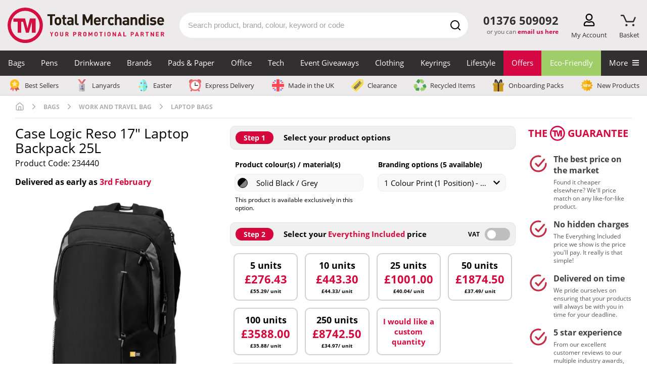

--- FILE ---
content_type: text/html; charset=UTF-8
request_url: https://www.totalmerchandise.co.uk/branded-products/promotional-bags/case-logic-reso-17-laptop-backpack
body_size: 168715
content:
<!DOCTYPE html>
<html lang="en">


<head>
    <meta charset="UTF-8">

    <title>Branded Case Logic Reso 17&quot; Laptop Backpack | Total Merchandise</title>

    <meta name="viewport" content="width=device-width, initial-scale=1">

    	<link rel="canonical" href="https://www.totalmerchandise.co.uk/branded-products/promotional-bags/case-logic-reso-17-laptop-backpack"/>

    			        <meta name="robots" content="index,follow" />
    
	
    <link rel="stylesheet" href="/assets/app.e7f3dfd2.css">

    <style>
        	            @charset "UTF-8";@font-face{font-display:swap;font-family:Fjalla One;font-style:normal;font-weight:400;src:local("Fjalla One"),local("FjallaOne-Regular"),url(/assets/fonts/fjalla-one-v7-latin-regular.d4de430b.woff2) format("woff2"),url(/assets/fonts/fjalla-one-v7-latin-regular.82a69fcc.woff) format("woff")}@font-face{ascent-override:normal;descent-override:56%;font-family:Fjalla One-fallback;line-gap-override:normal;size-adjust:84%;src:local(Arial Narrow)}@font-face{font-display:swap;font-family:Open Sans;font-style:normal;font-weight:400;src:local("Open Sans Regular"),local("OpenSans-Regular"),url(/assets/fonts/open-sans-v17-latin-regular.f57a62e9.woff2) format("woff2"),url(/assets/fonts/open-sans-v17-latin-regular.347639ec.woff) format("woff")}@font-face{font-display:swap;font-family:Open Sans;font-style:normal;font-weight:700;src:local("Open Sans Bold"),local("OpenSans-Bold"),url(/assets/fonts/open-sans-v17-latin-700.92425c62.woff2) format("woff2"),url(/assets/fonts/open-sans-v17-latin-700.f24f4bce.woff) format("woff")}@font-face{ascent-override:105%;font-family:Open Sans-fallback;size-adjust:105.41%;src:local("Arial")}header{position:static;top:0;width:100vw;z-index:3}#headerContainer{background-color:#eceaea}#headerContainer:after{clear:both;content:"";display:table}.wrapper{padding:0}@media (max-width:1169px){.wrapper{padding:0 15px}}.logoBar{align-items:center;display:flex;flex-wrap:wrap;justify-content:space-between;padding:15px 0;position:relative}.logoBar a.logoAnchor,.logoBar a.logoAnchor:active,.logoBar a.logoAnchor:visited{color:#000}.logoContainer{align-items:center;display:flex;width:330px}.logoContainer .total-merchandise-logo{align-items:center;display:flex;width:100%}.logoContainer .total-merchandise-logo a{max-height:100%;max-width:310px;width:100%}.logoContainer .total-merchandise-logo-mobile{display:none}.logoContainer .total-merchandise-logo-mobile img{height:40px;width:40px}.logoContainer .searchForm input{height:35px}.logoContainer .searchForm #quicksearch_submit{height:35px;width:35px}.logoContainer .searchForm #quicksearch_submit img{height:20px;width:20px}.logoContainer .logoAnchor{margin-right:20px}.searchContainer{margin:0 20px 0 10px;padding:0;position:relative;z-index:3}.searchContainer .searchIconDesktop{display:block}.searchContainer .searchForm input{border-radius:30px;color:#312f30;display:block;font-size:15px;height:50px;line-height:2;margin:0 auto;max-width:none;padding:0 40px 0 15px;transition:border-color .2s ease-in-out;width:100%}.searchContainer .searchForm input::-webkit-search-cancel-button{appearance:none;background:url([data-uri]);background-size:22px 22px;border:none;content:"";cursor:pointer;height:22px;transition:transform .1s ease-in;width:22px}.searchContainer .searchForm input::-webkit-search-cancel-button:hover{transform:scale(1.2)}.searchContainer .searchForm input::placeholder{color:#a3a3a3}@media (max-width:430px){.searchContainer .searchForm input{font-size:16px}}.searchContainer .searchForm #quicksearch_submit{align-items:center;background:transparent;display:flex;height:50px;justify-content:center;margin:0;padding:0;position:absolute;right:0;top:0;width:50px}.searchContainer .searchForm #quicksearch_query:focus{border-color:#d60843}.searchContainer form .searchForm{position:relative}.searchContainer form .searchForm .searchIcon{background:#d60843;border-radius:50%;height:40px;margin:5px;position:absolute;right:0;text-align:center;top:0;width:40px}.searchContainer form .searchForm .searchIcon img{height:auto;margin-top:10px;width:54%}.search-container{flex:1}.headerContactContainer{position:relative;text-align:center}.headerContactContainer .contactDesktop{display:none;margin:7px 10px 0}.headerContactContainer .contactMobile{display:block}.headerContactContainer .tel{color:#312f30!important;font-size:1.3em;font-weight:700;margin:0;white-space:nowrap}.headerContactContainer .emailUsHere{color:#5d5c5c;display:block;font-size:12px;margin:0;min-height:25px;text-align:right;white-space:nowrap;width:100%}.headerContactContainer .emailUsHere a{color:#d60843;font-weight:700;text-decoration:none}.basket-counter{color:#d60843;font-size:18px;font-weight:700;left:50%;opacity:0;position:absolute;top:-9px;transform:translateX(calc(-50% + 1px));transition:opacity .2s ease}.basket-counter.medium{font-size:16px}.basket-counter.small{font-size:12px}.show.basket-counter{opacity:1}.basket-attention{left:50%;opacity:0;position:absolute;top:-8px;transform:translateX(calc(-50% + 2px));transition:opacity .2s ease}.show.basket-attention{opacity:1}.header-action.basket-button .basket-attention img{height:22px;width:22px}.header-action.basket-button .basket-button-img{height:23px;margin-top:2px;transform:translateX(-2px)}.basket-triangle{border-bottom:14px solid #d6083b;border-left:8px solid transparent;border-right:8px solid transparent;bottom:-23px;display:none;height:0;left:50%;position:absolute;transform:translateX(-50%);width:0}.show.basket-triangle{display:block}.a-to-z-logo{color:#000;font-size:20px;font-weight:700;height:25px}.header-action-container{display:flex;justify-content:space-between;margin-left:10px;margin-top:4px;width:140px}.product-page-v2.header-action-container{width:76px}a.header-action{cursor:pointer;display:flex;flex-direction:column;height:50px;justify-content:space-between;margin-left:5px;position:relative;text-align:center}a.header-action,a.header-action:hover,div.header-action{text-decoration:none}div.header-action{cursor:pointer;display:flex;flex-direction:column;height:50px;justify-content:space-between;margin-left:5px;position:relative;text-align:center}a.browse-button,a.phone-button{display:none}.header-action img{height:25px;position:relative;z-index:10}.header-action p{color:#312f30;font-size:13px;margin:4px 0 0;transition:color .2s ease}.header-action:hover p{color:#c42c40}.logo img{border:none;height:auto;width:100%}#search_suggest_list{background:#fff;border:1px solid #e4e4e4;border-radius:10px;left:0;margin-top:0;padding:.5em 0 1em;position:absolute;top:50px;width:100%;z-index:1}#search_suggest_list li{display:none;list-style:none}#search_suggest_list li:nth-child(-n+3){display:block}#search_suggest_list a{color:#312f30;display:block;margin:0;padding:.3em 1em;text-decoration:none}#search_suggest_list a.selected,#search_suggest_list a:hover{background:#312f30;color:#fff}.searchContainerPg{float:right}#quicksearch_query:focus{box-shadow:none}.contactMobile .ctaContainer{align-items:center;display:flex;justify-content:flex-end}.menuBarBtn{display:inline-block;margin-left:15px}.menuBarBtn img{display:inline-block;height:37px;width:30px}.menuBarBtn.contactUs img{height:26px;width:26px}.slide-menu{background:#fff;box-sizing:border-box;height:100%;max-width:450px;overflow:scroll;position:fixed;right:0;top:0;-webkit-transform:translateX(100%);transform:translateX(100%);transition:transform .3s ease-in-out;width:90%;will-change:transform;z-index:1000}.slide-menu ul{list-style:none;margin:0;max-width:100%;padding-left:0;position:relative;width:100%}.slide-menu ul a{border-bottom:2px solid #f4f2f3;color:#312f30;cursor:pointer;display:block;padding:15px 24px;text-decoration:none}.slide-menu ul a:focus,.slide-menu ul a:hover{background-color:#f4f2f3}.slide-menu ul ul{display:none;left:100%;position:absolute;top:0}.slide-menu ul a.active-mobile-menu-item{background-color:#f4f2f3}.slide-menu ul a.active-mobile-menu-item:before{content:">";padding-right:10px}.slide-menu .slider{left:0;position:relative;top:0;-webkit-transform:translateX(0);transform:translateX(0);transition:-webkit-transform .3s ease-in-out;transition:transform .3s ease-in-out;width:100%;will-change:transform}.slide-menu .controls{background-color:#312f30;display:flex}.slide-menu .controls button{background-color:#312f30;border-bottom:1px solid #d6d6d6;color:#fff;flex:1;margin:0}.slide-menu .controls button:focus{outline:none}.slide-menu .controls button:first-child{text-align:left}.slide-menu .controls button:last-child{text-align:right}.mobile-overlay{background-color:rgba(0,0,0,.4);bottom:0;display:none;left:0;position:fixed;right:0;top:0;z-index:999}.slide-menu.no-transition,.slide-menu.no-transition *{transition:none!important}.back-mobile-menu{display:none}.back-mobile-menu .mobile-menu-icon{margin-right:.7rem}.close-mobile-menu .mobile-menu-icon{margin-left:.7rem}.parent-item:after{content:">";float:right}.navigation-blocker{background-color:transparent;padding-right:15px;z-index:1}.navigation,.navigation-blocker{display:none;height:50px;position:relative;width:100%}.navigation{background-color:#312f30;top:-50px}.navigation:hover+.navigation-overlay{display:block}.navigation img{width:100%}.navigation .special-item{border-bottom:2px solid #009cff;margin-bottom:8px;padding-bottom:2px;padding-left:0}.navigation-overlay{background-color:rgba(0,0,0,.4);bottom:0;display:none;height:100%;left:0;padding-right:15px;position:fixed;right:0;top:0;width:100%;z-index:-1}.navigation-overlay:hover{display:none}.navigation-container{color:#fff;display:flex;font-family:Open Sans,sans-serif;height:100%;margin:0 auto;max-width:1440px;padding:0;position:relative;width:100%;z-index:2}.navigation-container>.navigation-item>a{font-size:15px;white-space:nowrap}.navigation-item{display:flex;flex-grow:1;height:100%;justify-content:center;margin:0;padding:0}.navigation-item>a,.navigation-item>span{color:#fff;font-size:15px;height:100%;padding:15px 0;text-align:center;text-decoration:none;width:100%}.navigation-item>a:hover,.navigation-item>span:hover{text-decoration:none}.navigation-item:hover{background-color:#656363}.navigation-item a:hover+.mega-menu-container,.navigation-item span:hover+.mega-menu-container{display:flex}.mega-menu-container{background-color:#fff;color:#312f30;display:none;flex-wrap:wrap;left:50%;max-width:1410px;padding:50px 10px 10px;position:absolute;top:50px;transform:translateX(-50%);width:100%;z-index:999}.mega-menu-container p{margin:0;padding:0}.mega-menu-container:hover{display:flex}.mega-menu-featured-column{position:relative}.mega-menu-featured-column .product-widget{margin:0;padding:0}.mega-menu-featured-column .productWrapper{padding:0 10px;text-align:center}.mega-menu-featured-column .product span.price{font-size:23px}.mega-menu-featured-column .price-v2 .everything-included{padding:2px 0;text-decoration:none}.mega-menu-wrapper{align-items:stretch;display:flex;flex-wrap:wrap;width:100%}.mega-menu-item-header{font-weight:700}.mega-menu-wrapper-split{align-items:stretch;display:flex;flex-wrap:wrap;position:relative}.mega-menu-wrapper-split .mega-menu-column{border-bottom:2px solid #f4f3f3;display:inline-block;max-width:25%}.mega-menu-wrapper-split-left{max-width:80%}.mega-menu-row-bottom{background-color:#fff;bottom:0;height:2px;position:absolute;width:100%}.mega-menu-category-text,p.mega-menu-category-text{font-size:12px;line-height:16px;padding-top:7px}.mega-menu-column{display:inline-block;max-width:20%;padding:16px;width:100%}.mega-menu-column .mega-menu-column-item{color:#312f30;display:block;font-size:15px;height:auto;line-height:18px;padding:7px 0;text-align:left;text-decoration:none;transition:color .2s ease-in-out;width:auto}.mega-menu-column .mega-menu-column-item:hover{background-color:#fff;color:#d60843}.mega-menu-column-featured{display:inline-block;margin-left:auto;max-width:20%;padding:16px;width:100%}.mega-menu-column-featured img{width:100%}.mega-menu-column-featured a{padding:0}.mega-menu-banner-section{margin:8px .5% 10px;width:24%}.mega-menu-banner-section:hover .banner-heading{opacity:1}.mega-menu-banner-section a{color:#312f30;display:flex;flex-direction:column;height:100%;text-decoration:none}p.mega-menu-column-header{font-size:20px;font-weight:700}p.mega-menu-column-header,p.mega-menu-column-header>a{color:#d6083b;display:block;font-size:15px;line-height:1.3;margin:0;padding:0;text-align:left;text-transform:uppercase;width:100%}p.mega-menu-column-header.banner-heading{color:#fff;font-family:Fjalla One,Fjalla One-fallback;font-size:20px;font-weight:700;opacity:.9;padding:10px}p.mega-menu-column-header.banner-heading>a{color:#fff;font-size:18px}.special-category-menu-wrapper{background-color:#eceaea;border-bottom:1px solid #d6d2d2;cursor:pointer;display:none;height:39px;pointer-events:none;position:relative;top:-50px;width:100%;z-index:2}.special-category-menu{display:flex;justify-content:space-between;margin:0 auto;max-width:1440px;padding:7px 15px}.special-category-menu-item{padding:0 7px 0 0}.special-category-menu-item:last-child{border-right:none;padding:0}.special-category-menu-item a{align-items:center;color:#312f30;display:flex;font-size:13px;text-decoration:none;transition:color .2s ease-in-out;white-space:nowrap}.special-category-menu-item a img{height:24px;margin-right:6px;max-height:24px;width:28px}p.mega-menu-header{font-size:16px;font-weight:700;margin-bottom:-10px;margin-top:10px;padding:5px 0 0 17px}.product a.product-title{color:#333;display:block;font-size:17px;margin:8px 0 5px;text-align:left;text-decoration:none}.product p.price{color:#d60843;font-size:12px;margin:0;white-space:nowrap}.product p{line-height:1.3}.productWrapper{display:flex;flex-flow:row nowrap;flex-direction:column;height:100%;margin-bottom:10px;padding:0 20px;position:relative}.productWrapper .special-offer-wrapper{align-items:flex-end;display:flex;flex:1 0 auto}.productWrapper .special-offer{background-color:#d40f42;color:#fff;font-size:15px;height:27px;margin-bottom:0;padding:4px 10px;text-transform:uppercase}.descriptionWrapper .productImg{display:block;padding-bottom:100%;position:relative;text-align:center;width:100%}.descriptionWrapper .productImg img{border:none;height:100%;left:0;margin:0 auto;max-width:100%;position:absolute;top:0;width:100%}.productImg{text-align:center}.productImg img{width:100%}.special-category-icons{left:0;position:absolute;top:0}.special-category-icons div{background-color:#fff;background-position:50% 44%;background-repeat:no-repeat;background-size:80% 80%;border-radius:50%;display:block;height:38px;margin-bottom:2px;width:38px}.special-category-icons .special-category-tooltip{background-color:#5d5c5c;border-radius:5px;color:#fff;display:none;font-size:12px;font-weight:300;height:auto;left:50%;padding:4px 7px;position:absolute;text-align:center;top:-3px;transform:translate(-50%,-100%);width:120px;z-index:4}.special-category-icons>div{position:relative}.special-category-icons>div:hover>.special-category-tooltip{display:block}.descriptionWrapper{display:flex;flex:1 0 auto;flex-direction:column}.emptySpace{flex:1}.price-v2-wrapper{align-items:center;align-items:flex-start;display:flex;flex:0 0 auto;justify-content:center;min-height:80px}.productWrapper a{flex:1}.price-v2{position:relative;width:100%}.price-v2 p{margin:0}.price-v2 .price-container{align-items:center;display:flex;flex-direction:column}.price-v2 .from{align-items:baseline;color:#333;display:flex;flex-wrap:wrap;font-size:12px;font-weight:700;margin-bottom:1px}.price-v2 .from span:not(.price){padding-top:6px}.price-v2 .from .price{color:#d60843;font-size:29px;font-weight:700;margin:0 3px 0 4px}.price-v2 .discount{align-items:baseline;display:flex;font-size:11px;font-weight:400;justify-content:center;margin-top:2px}.price-v2 .discount span{color:#d60843;font-size:18px;font-weight:700;margin:0 3px}.price-v2 .discount-applied{align-items:center;border:1px solid #d60843;color:#d60843;font-weight:700;justify-content:center;line-height:20px;margin-top:0;width:151px}.price-v2 .discount-applied span{margin-left:0}.price-v2 .everything-included{color:#d60843;font-size:13px;font-weight:700;padding:2px 10px;text-align:center;text-decoration:none}.price-v2 .everything-included-tooltip{background:#fff;border:3px solid #d60843;border-radius:5px;bottom:115%;display:flex;flex-direction:column;left:50%;opacity:0;padding:15px 15px 5px;pointer-events:none;position:absolute;transform:translateX(-50%);transition:all .2s ease-in-out;width:275px;z-index:2}.price-v2 .everything-included-tooltip:after{border-bottom:8px solid #d60843;border-left:6px solid transparent;border-right:6px solid transparent;bottom:-11px;content:"";height:0;left:50%;position:absolute;transform:translateX(-50%) rotate(180deg);width:0}.price-v2 .everything-included-tooltip p{align-items:center;display:flex;margin-bottom:10px}.price-v2 .everything-included-tooltip strong{margin-bottom:10px}.price-v2 .everything-included-tooltip svg{height:14px;margin-right:10px;transform:scale(1.3);width:14px}.price-v2:hover .everything-included-tooltip{opacity:1}.price-incl-vat{display:none}.price-excl-vat{display:block}.excl-vat .price-incl-vat{display:none}.excl-vat .price-excl-vat,.incl-vat .price-incl-vat{display:block}.incl-vat .price-excl-vat{display:none}p.price span{font-size:20px;font-weight:700;margin-left:3px}.hidden-label{border:0;clip:rect(0 0 0 0);height:1px;margin:-1px;overflow:hidden;padding:0;position:absolute;width:1px}p span.poa-price{display:block;font-size:12px;margin-top:8px;text-transform:none}#mobile-menu{display:none}@media (max-width:1169px){.header-action:hover p{color:#312f30}.header-action-container{width:270px}.product-page-v2.header-action-container{width:170px}a.browse-button,a.phone-button{display:flex}}@media (max-width:1020px){#headerContainer{padding-right:0}.search-container{flex-basis:100%;margin-top:10px;order:10}.search-container .searchContainer{margin:0;width:100%}}@media (max-width:690px){.header-action-container{margin:20px 8px 0 0;width:170px}.product-page-v2.header-action-container{width:120px}.basket-triangle{bottom:-16px}.logoBar{padding:0 0 8px}a.header-action,div.header-action{height:32px}.header-action{margin-top:0}.header-action img{height:24px}.header-action .basket-counter{font-size:1.1em;top:-6px}.header-action .basket-attention{top:-7px;transform:translateX(calc(-50% + 3px))}.header-action p{display:none}.header-action.basket-button .basket-attention img{height:20px;transform:translateX(-1px);width:20px}.logoContainer{flex:1 1 220px;padding-top:8px}.logoContainer .total-merchandise-logo{padding:5px 5px 0}.logoContainer .total-merchandise-logo a{max-width:200px}#headerContainer .wrapper{padding:0 8px}.headerContactContainer{margin-left:0;margin-top:3px}.searchContainer{margin-top:0}.productWrapper .special-offer{font-size:.9em}}@media (max-width:430px){.productGrid .product-v2 a img{min-height:auto!important}.price-v2 .everything-included{font-size:10px;padding:0}.price-v2 .discount-applied{font-size:10px;width:128px}.price-v2 .discount-applied span{font-size:14px}.price-v2 .from .price{font-size:19px}.price-v2 .discount span{font-size:16px}}@media (min-width:474px){p.price{font-size:15px}}@media (min-width:849px){p.price span{font-size:15px}.product a.product-title{font-size:13px}}@media (min-width:892px){p.price span{font-size:19px}}@media (min-width:1000px){.product a.product-title{font-size:16px}}@media (min-width:1192px){p.price span{font-size:21px}}@media (max-width:454px){.product a.product-title{font-size:15px;margin:5px 0 -3px}p.price span{font-size:16px}}@media only screen and (max-width:392px){.product{max-width:100%!important;width:100%!important}}@media only screen and (max-width:749px){.product .productImg img{max-width:none}}@media only screen and (max-width:849px){.searchContainerPg{display:block;width:100%}.searchContainerPg form{padding:0}}@media (min-width:850px){#stickyNav.fixed{position:fixed;top:0;width:100%;z-index:4}.searchContainer input{margin:2.7em auto}.headerContactContainer .tel{font-size:1.38em;font-weight:700;margin-bottom:1px}}@media (min-width:750px){#search_suggest_list li{display:block}}@media only screen and (min-width:1170px){header{position:fixed;z-index:20}#stickyNav{height:190px}.searchContainer .searchForm #quicksearch_query:focus{border-color:#d60843}.headerContactContainer{flex:0 0 120px}.headerContactContainer .contactDesktop{display:block}.headerContactContainer .contactMobile{display:none}.headerSearchDesptop,.navigation,.navigation-blocker,.special-category-menu-wrapper{display:block}}@media (min-width:469px){p span.poa-price{font-size:15px}}@media (max-width:450px){.searchContainer .searchForm input{height:40px;padding:0 35px 0 16px}.searchContainer .searchForm #quicksearch_submit{height:35px;right:5px;top:3px;width:35px}.searchContainer .searchForm #quicksearch_submit img{height:20px;width:20px}.logoContainer{flex:1 1 60px}.logoContainer .total-merchandise-logo{display:none}.logoContainer .total-merchandise-logo-mobile{display:block}}@media (max-width:410px){.ctaContainer .menuBarBtn:first-child{margin-left:0}}footer{background:#312f30;padding:2em 2em 0;text-align:center}.footer-content-wrapper{background-color:#312f30;color:#fff;padding:50px 10px 35px}.footer-nav-column{display:flex;flex:1 0 63%;justify-content:space-between;margin-bottom:30px}.footer-nav-column .column{padding:0 5px}.footer-nav-column .column a{color:#fff;display:block;margin-bottom:10px;text-decoration:none;transition:all .2s ease-in-out}.footer-nav-column .column a:hover{color:#d31245}.footer-nav-column .column .column-sub-heading{margin-top:40px}.footer-nav-column .logo-column{max-width:10%;padding:0}.footer-nav-column .logo-column img{width:100%}.footer-nav-column h3{color:#b7b6b7;font-size:1.05rem;margin-bottom:10px}.footer-contact-info{text-align:right}.footer-contact-info a{color:#fff;display:block;margin-bottom:10px;text-decoration:none;transition:all .2s ease-in-out}.footer-contact-info a:hover{color:#d31245}.footer-contact-info .phone-number{font-size:1.8rem;margin-bottom:25px;margin-top:25px}.footer-contact-info .email-address{margin-bottom:20px}.footer-contact-info .address{margin-bottom:5px}.footer-items{height:45px;justify-content:space-between;margin-bottom:1.5rem;overflow:hidden}.footer-icons,.footer-items{align-items:center;display:flex;flex-wrap:nowrap}.footer-newsletter-column{background-color:#eceaea;display:flex;height:350px;justify-content:center;max-height:350px;position:relative}.footer-newsletter-column .newsletter-section.newsletter-img-right{background-position:0;background-repeat:no-repeat;background-size:contain;height:350px;position:absolute;right:0;top:0;width:350px}.footer-newsletter-column .newsletter-section.newsletter-img-left{background-position:0;background-repeat:no-repeat;background-size:contain;height:350px;left:0;position:absolute;top:0;width:350px}.footer-copyright-column{clear:both;display:block;width:100%}.footer-copyright-column p{color:#5d5c5c;margin:0}.call-back-wrapper{background-color:#5d5c5c;color:#fff;display:block;padding:10px 0;text-decoration:none;transition:all .2s ease-in-out}.call-back-wrapper:hover{background-color:#777575;color:#fff;text-decoration:inherit}.call-back-wrapper p{font-size:1.2rem;margin:10px 0;text-align:center;width:100%}.call-back-wrapper .footer-container .call-me-back-highlight{font-weight:600}.call-back-wrapper .footer-container .call-me-back-headset{margin-left:10px;width:25px}.socials-wrapper{display:flex;width:300px}.socials-wrapper .social-column{padding:0 0 0 15px;width:60px}.socials-wrapper .social-column a img{height:45px;transition:all .2s ease-in-out;width:45px}.socials-wrapper .social-column a:hover img{transform:scale(1.1)}.mobile-logo-column{display:none;margin:0 auto 40px 0}.mobile-logo-column img{border-radius:100%;max-width:100px}.bpma-wrapper{align-items:center;display:flex;justify-content:space-between;min-height:150px}.bpma-wrapper a{display:inline-block}.bpma-wrapper img.image-circle,.bpma-wrapper img.image-rectangle{height:110px;width:auto}.footer-container{margin:0 auto;max-width:1440px;padding:0 15px}.footer-container,.footer-content{display:flex;flex-wrap:wrap;width:100%}.footer-content{font-size:1rem}.footer-content .trustpilot{height:40px}.footer-content .trustpilot .reviews-logo{height:36px}.footer-content .reviewscouk,.footer-content .trustpilot .reviews-stars{height:28px}.footer-content .reviewscouk .reviews-logo{height:24px}.footer-content .reviewscouk .reviews-stars{height:28px}.proof-points-inner{margin:0;padding:25px 0}.proof-points-inner img{height:50px;margin-right:10px;min-width:40px;width:auto}.proof-points .proof-box{align-items:center;display:flex;justify-content:center;list-style-type:none;position:relative}.proof-points .proof-box:after{background-image:linear-gradient(#d31144 33%,hsla(0,0%,100%,0) 0);background-position:100%;background-repeat:repeat-y;background-size:2px 6px;content:"";height:100%;position:absolute;right:0;top:0;width:3px}.proof-points .proof-box:last-child:after{content:none}.proof-points-label{color:#261c02;display:flex;flex-flow:column wrap;font-family:Fjalla One,sans-serif;font-weight:500;line-height:1;text-align:center;text-transform:uppercase}.proof-points-label .large-label{font-size:34px}.proof-points-label .small-label{font-size:23px}.proof-points.proof-points-outer{background-color:#eceaeb}.reviews-wrapper{background-color:#302f30;clear:both;display:block;height:80px;padding:20px;width:100%}.reviews-wrapper .footer-content{align-items:center;justify-content:center}.reviews-wrapper .footer-content.even-space{justify-content:space-between}.reviews-wrapper .rating-word{color:#fff;font-size:1.05rem;font-weight:500;letter-spacing:1px;margin:0;text-transform:uppercase}.reviews-wrapper .footer-container{padding:0 25px}.reviews-wrapper p{margin:0}.reviews-container{text-align:center}.reviews-container.reviews-message p{color:#fff;font-size:.95rem;word-spacing:2px}.reviewscouk .reviews-stars{position:relative;top:-2px}.rating-stars-wrapper{margin:0 20px}.rating-stars-wrapper a{text-decoration:none}.rating-stars,.reviews-logo{height:auto;width:150px}.reviews-logo{vertical-align:middle}.reviews-stars{height:auto;margin-left:10px;width:150px}.reviews-logo-wrapper{margin-left:20px}.footer-copyright-column-separator{background-color:#5d5c5c;height:2px;margin-bottom:30px;margin-top:30px;width:100%}.footer-copyright-column-text{font-size:14px;text-align:center}.footer-copyright-column-text p{color:#b7b6b7;margin-bottom:10px}.newsletter-section.newsletter-form input[type=text].newsletter-email{height:45px;margin-bottom:0;transition:border-color .2s ease-in-out}.newsletter-section.newsletter-form input[type=text].newsletter-email:focus{box-shadow:none;outline:none}.newsletter-section.newsletter-form button[type=submit].newsletter-submit{background-color:#d60843;font-size:16px;transition:all .2s ease-in-out;width:100%}.newsletter-section.newsletter-form button[type=submit].newsletter-submit:focus{box-shadow:none;outline:none}.social-column.last{padding-right:0}.paymentIconContainer{margin-bottom:10px;max-width:320px;width:100%}.paymentIconContainer img{height:30px;width:100%}@media (min-width:850px){footer{padding:2em 0 0}footer:after{clear:both;content:"";display:table}.copyright{clear:both}}@media only screen and (max-width:592px){.call-back-wrapper p{font-size:.9rem}.footer-content-wrapper{padding:20px}.logo-column{display:none}.mobile-logo-column{display:table}.related-articles-content{display:block}.related-article{margin:0 0 25px}.related-article:first-child{margin-right:0}.related-article:last-child{margin:0}.newsletter-content{display:block}input[type=text].newsletter-email{flex:1 0 100%;height:50px}input[type=submit].newsletter-submit{flex:1 0 100%;padding:15px}input[type=submit].newsletter-submit:focus,input[type=submit].newsletter-submit:hover{transform:none}.footer-nav-column{margin-bottom:30px}.footer-nav-column .column:last-child{margin-bottom:0}.footer-newsletter-column{height:auto;margin-bottom:0;max-height:none}}@media (min-width:992px){.footer-nav-column .column{padding:0 50px 0 0}}@media (max-width:749px){.call-me-back .input-wrapper{flex:100%}}@media only screen and (max-width:792px){.footer-items{align-items:flex-start;flex-direction:column;height:115px}.socials-wrapper .social-column{padding:0 15px 0 0}.bpma-wrapper,.paymentIconContainer{margin-bottom:15px}.footer-nav-column{flex:1 0 100%;flex-wrap:wrap;justify-content:space-between;padding:0}.footer-copyright-column,.footer-newsletter-column{flex:1 0 100%}.footer-content-wrapper{padding:50px 20px}}@media only screen and (max-width:392px){.footer-nav-column{display:block}.footer-nav-column .column{flex:1 0 100%}.socials-wrapper{padding-top:20px}.mobile-logo-column{margin-bottom:20px}.reviews-logo-wrapper{margin:10px 20px 0}}@media (min-width:776px){.footer-nav-column .column.show-on-mobile{display:none}.footer-nav-column .hide-on-mobile{display:block}}@media (max-width:775px){.footer-nav-column .column.show-on-mobile{display:block}.footer-nav-column .hide-on-mobile{display:none}.footer-nav-column .column{flex:1 0 50%;margin-bottom:20px}.footer-nav-column .column a.hide-on-mobile{display:none}}@media (max-width:1200px){.proof-points .proof-box{flex-flow:column nowrap}.proof-points-inner .proof-box img{margin:0 0 5px}}@media (max-width:767px){.proof-points-inner{padding:20px 0}.proof-points-inner .proof-box img{margin:0 0 10px}.proof-points .proof-box{margin-bottom:30px}.proof-points .proof-box:before{background-image:linear-gradient(90deg,#d31144 33%,hsla(0,0%,100%,0) 0);background-position:bottom;background-repeat:repeat-x;background-size:6px 2px;border-radius:0;bottom:-15px;content:"";height:3px;left:0;position:absolute;width:100%}.proof-points .proof-box:nth-child(4){margin-bottom:0}.proof-points .proof-box:nth-child(4):before{content:none}.proof-points .proof-box:nth-child(5){margin-bottom:0}.proof-points .proof-box:nth-child(5):before{content:none}.proof-points .proof-box:nth-child(6){margin-bottom:0}.proof-points .proof-box:nth-child(3):after,.proof-points .proof-box:nth-child(6):before{content:none}.proof-points-label .large-label{font-size:28px}.proof-points-label .small-label{font-size:19px}}@media only screen and (max-width:962px){.reviews-wrapper{height:230px}.reviews-wrapper .footer-content{flex-direction:column;justify-content:unset}.reviews-wrapper .footer-content .reviews-container img.reviews-stars{margin-left:0;margin-top:10px;max-height:30px}.reviews-wrapper .footer-container{padding:0}.reviews-container.reviews-message{margin-bottom:15px;order:1}.reviews-container.trustpilot{margin-bottom:20px;order:2}.reviews-container.reviewscouk{order:3}.footer-content .trustpilot{height:65px}.footer-content .reviewscouk{height:52px}.rating-stars-wrapper{margin-right:0}}@media (max-width:1210px){.footer-newsletter-column{height:auto;max-height:none}.footer-newsletter-column .newsletter-section.newsletter-img-left,.footer-newsletter-column .newsletter-section.newsletter-img-right{display:none}}@media (min-width:592px){.newsletter-section.newsletter-form input[type=text].newsletter-email{width:400px}.newsletter-section.newsletter-form button[type=submit].newsletter-submit{width:135px}}@media (max-width:705px){.footer-container span.call-me-back-highlight:after{content:"\a";white-space:pre}.call-back-wrapper .footer-container .call-me-back-headset{font-size:unset}}@media (min-width:706px){.call-back-wrapper .footer-container p{align-items:center;display:flex;justify-content:center}}@media (max-width:792px){.paymentIconContainer,.socials-wrapper{margin:auto auto 30px}.footer-newsletter-column .newsletter-section.newsletter-form{padding:45px 20px 35px}}@media (max-width:1000px){.bpma-wrapper{flex-wrap:wrap;justify-content:center}.bpma-wrapper img{padding:0 20px 15px}}@media (max-width:904px){.footer-contact-info{margin-bottom:30px;text-align:center;width:100%}}.row{display:flex;flex-wrap:wrap;margin-left:-15px;margin-right:-15px}.col-lg-12,.col-lg-2,.col-lg-3,.col-lg-4,.col-lg-6,.col-md-2,.col-md-3,.col-md-4,.col-md-6,.col-sm-4,.col-sm-6{padding-left:15px;padding-right:15px;position:relative;width:100%}.col-6{flex:0 0 50%;max-width:50%}.col-4{flex:0 0 33.3%;max-width:33.3%}.col-3{flex:0 0 25%;max-width:25%}@media (min-width:576px){.col-sm-6{flex:0 0 50%;max-width:50%}.col-sm-4{flex:0 0 33.3%;max-width:33.3%}}@media (min-width:768px){.col-md-6{flex:0 0 50%;max-width:50%}.col-lg-4,.col-md-4{flex:0 0 33.3%;max-width:33.3%;padding:0 15px}.col-md-3{flex:0 0 25%;max-width:25%}.col-md-2{flex:0 0 16.666667%;max-width:16.666667%}}@media (min-width:1170px){.col-lg-6{flex:0 0 50%;max-width:50%}.col-lg-3{flex:0 0 25%;max-width:25%}.col-lg-2{flex:0 0 16.666667%;max-width:16.666667%}}a,abbr,acronym,address,applet,article,aside,audio,b,big,blockquote,body,canvas,caption,center,cite,code,dd,del,details,dfn,div,dl,dt,em,embed,fieldset,figcaption,figure,footer,form,h1,h2,h3,h4,h5,h6,header,hgroup,html,i,iframe,img,ins,kbd,label,legend,li,mark,menu,nav,object,ol,output,p,pre,q,ruby,s,samp,section,small,span,strike,strong,sub,summary,sup,table,tbody,td,tfoot,th,thead,time,tr,tt,u,ul,var,video{border:0;font:inherit;margin:0;padding:0;vertical-align:baseline}article,aside,details,figcaption,figure,footer,header,hgroup,menu,nav,section{display:block}body{line-height:1}ol,ul{margin-bottom:1rem;margin-top:0}blockquote,q{quotes:none}blockquote:after,blockquote:before,q:after,q:before{content:""}table{border-collapse:collapse;border-spacing:0}strong{font-weight:700}em,i{font-style:italic}*{box-sizing:border-box}html{overflow-x:hidden;overflow-y:scroll}body{overflow:hidden}body,html{background-color:#fff;font-family:Open Sans,sans-serif;font-size:100%;line-height:1.3;margin:0;padding:0}a{text-decoration:none}a:hover{text-decoration:underline}a:focus{outline:none}h1,h2,h3,h4,h5,h6{font-weight:500;line-height:1.2;margin-bottom:.5rem;margin-top:0}h1{font-size:1.5em;font-weight:400}h2{font-size:2rem}h3{font-size:1.75rem}h4{font-size:1.5rem}h5{font-size:1.25rem}h6{font-size:1rem}p{margin-bottom:1rem;margin-top:0}img{border-style:none;vertical-align:middle}.highlight,.red{color:#d31245}span.red{display:block;text-align:center}span.red.left{text-align:left}hr{border:none;border-bottom:1px solid #d7d6d6;margin:1.5em 0}.clearfix:after,.clearfix:before{content:".";display:block;height:0;overflow:hidden}.clearfix:after{clear:both}.tablet-or-smaller{display:none}@media (max-width:767px){.tablet-or-smaller{display:block}}.tablet-or-bigger{display:none}@media (min-width:768px){.tablet-or-bigger{display:block}}.wrapper{margin:0 auto}.mainContainer,.wrapper{max-width:1440px;padding:0 15px}.mainContainer{margin:auto}.category-content a,.mainContainer a{color:#d31245}textarea{border:2px solid #bebdbd;font-family:Open Sans,sans-serif;font-size:1.1em;max-width:525px;padding:.5em;transition:outline .2s ease-in,border .2s ease-in;width:100%}textarea:focus{border:2px solid #d31245;box-shadow:none;outline:0}button,input[type=submit]{appearance:none;background:#312f30;border:0;border-radius:0;color:#fff;cursor:pointer;font-family:Open Sans,sans-serif;font-size:1em;margin:1em 0;padding:1em 1.5em;width:100%}input:disabled{background:#eceaea}input,textarea{border:2px solid transparent;color:#312f30;font-size:1rem;outline:none;padding:0 15px;transition:color .2s ease-in-out,border .2s ease-in-out}input[type=email],input[type=number],input[type=tel],input[type=text]{font-family:Open Sans,sans-serif;font-size:1.1em;margin-bottom:.6em;max-width:525px;padding:.5em;width:100%}@media (min-width:1170px){.outerContainer{margin-top:0;padding-top:189px}}#mainContent{box-sizing:border-box;display:block;font-size:.95em;line-height:1.4;width:100%}#mainContent #most-popular-products,#mainContent .bio,#mainContent .product-content-wrapper,#mainContent .product-related-products{padding:15px 15px 0}.mainContainer #mainContent{padding-bottom:20px}@media only screen and (min-width:692px){.mainContainer #mainContent{padding-bottom:40px}}.hr{padding:20px 5px 10px;text-align:center}.hr>*{color:#312f30;font-size:1.5em;line-height:25px}@media (min-width:851px){.hr{background-color:#f4f3f3;height:2px;margin-bottom:36px;margin-top:40px;padding:0;text-align:center;width:100%}.hr,.hr>*{position:relative}.hr>*{background-color:#fff;color:#312f30;display:inline;font-size:1.5em;line-height:25px;margin:auto;padding:0 10px;top:-13px}}.breadcrumbs{color:#b7b7b7;display:block;font-size:.8em;padding:15px 0}.breadcrumbs-row{display:block;margin-bottom:5px;width:100%}.breadcrumbs-row:last-child{margin-bottom:0}.breadcrumbs img{margin-top:-5px;width:14px}.breadcrumbs a{color:#b7b7b7;margin:0 5px;text-decoration:none}.breadcrumbs a:first-child{margin-left:0}.breadcrumbs a:last-child{margin-right:0}.title-row h1{font-size:2rem;margin:0}.title-row p{font-size:1rem;margin-bottom:0;margin-top:5px}.share-icons{margin:24px 0;text-align:center}.share-icons>a{align-items:center;background-color:#4267b2;border-radius:4px;color:#fff;display:inline-flex;font-size:13px;height:32px;line-height:32px;margin-bottom:12px;margin-right:8px;min-width:116px;padding:0 23px;position:relative;text-align:center;transform:translateY(0);transition:opacity .2s ease-in,transform .2s ease-in}.share-icons>a:hover{opacity:.8;text-decoration:none;transform:translateY(-5px)}.share-icons img{height:16px!important;margin-right:15px;position:relative;width:16px!important}.pageHeader{background-color:#916fb1;padding:15px 0}.pageHeader h1{color:#fff;font-family:Fjalla One,sans-serif;font-size:30px;margin:0;padding:0;text-transform:uppercase}@media (min-width:692px){.pageHeader{margin-bottom:15px;padding:20px 0}.pageHeader h1{font-size:45px}}p.h2{font-size:30px}p.h2,p.h3{font-weight:700;margin-top:0}p.h3{font-size:19px}.float-right{margin-bottom:20px;width:100%}@media (min-width:750px){.float-right{float:right;margin-bottom:20px;margin-left:20px;width:450px}}.page{background:#fff;padding:1em 0 0}.input-block select{background-color:#fff;margin-bottom:.6rem;width:100%}input:focus,textarea:focus{border:2px solid #d31245;box-shadow:none;outline:none}.product{position:relative}@media (max-width:576px){body{font-size:.9em}.breadcrumbs{margin:0}}.breadcrumbs--category-listing{padding:12px 0 9px 30px}@media (max-width:850px){.breadcrumbs--category-listing{padding:12px 0 9px 15px}}.bio{border:none;border-top:1px solid #e2e2e2;padding:20px 0}.articlePage .bio{border-bottom:1px solid #e2e2e2}.bio p{line-height:1.6}.bio div:nth-child(2){margin-top:20px;text-align:center;width:250px}.bio div:nth-child(2) img{border-radius:100px;max-width:200px;width:100%}.bio .share-icons{cursor:pointer;display:inline;margin:10px 0;text-align:left}.bio .share-icons>a{height:20px;justify-content:center;margin:0;min-width:auto;padding:0;width:20px}.bio .share-icons>a:hover{transform:none}.bio .share-icons>a>img{margin:0}.bio .linkedin-inline-icon{background-color:#0077b5;border-radius:2px;display:inline-block;height:20px;margin-left:5px;vertical-align:middle;width:20px}.bio .profile-share-icons a{align-items:center;display:inline-flex}.bio .profile-share-icons img{background-color:#0077b5;border-radius:2px;display:inline-block;height:16px;margin-left:7px;vertical-align:middle;width:16px}@media (min-width:770px){.bio{border:1px solid #e2e2e2;display:flex;flex-direction:row-reverse;flex-wrap:nowrap}.bio div:first-child{padding-right:30px;width:78%}.bio div:nth-child(2){margin-top:0;padding:0 25px 0 15px;width:22%}}.bio .written-by{color:#b9b9b9;font-size:16px;margin:0;text-transform:uppercase}.bio .author{display:inline;font-size:21px;margin:5px 10px 5px 0}.bio .author a{color:inherit}.bio .text{font-size:16px;margin:10px 0 0}.newsPage #prod-list-ctrl2,.testimonialPage #prod-list-ctrl2,article #prod-list-ctrl2{border-top:1px solid #bebdbd;margin-bottom:1em}.testimonialPage .pagination,article .pagination{border:0;display:flex;float:none;justify-content:center;margin:0 auto}.newsPage .pagination{border:0;display:flex;float:none;justify-content:center;margin:20px auto}.top-brands .subheading{margin-bottom:35px;text-align:center}.subheading-text{text-align:center}.hr-generic{background-color:transparent!important;height:auto!important;margin:16px 0 8px!important;padding:0!important}.hr-generic p.heading{position:static}.static-logos{align-items:center;display:flex;flex-wrap:wrap;justify-content:space-around;margin:0 auto;max-width:1170px;overflow:hidden}.static-logos div{align-items:center;display:flex;flex:1 0 150px;height:80px;justify-content:center;margin:0 10px 18px;max-width:150px}.static-logos div img{max-height:100%;max-width:150px;text-align:center}p.tel a[href^=tel]{color:inherit;text-decoration:none}.floatLeft{float:left}.floatRight{float:Right}.website-notice{background-color:#f6905d;min-height:37px;text-align:center;width:100%}.website-notice p{color:#fff;font-size:18px;margin:0;padding:7px 20px;width:100%}.website-notice p a{color:#fff;text-decoration:underline}@media (max-width:930px){.website-notice p{font-size:14px}}.website-notice-small{min-height:32px}.website-notice-small p{font-size:14px}blockquote{border:none;font-family:Georgia,Times New Roman,Times,serif;font-size:20px;margin:1rem 0;padding:45px 70px;position:relative;text-align:center}blockquote:after,blockquote:before{color:#d31245;font-size:100px;font-weight:700;height:50px;line-height:1;position:absolute}blockquote:before{content:"“";left:0;top:0}blockquote:after{bottom:0;content:"”";right:0}.margin-top-small{margin-top:15px}.margin-bottom-small{margin-bottom:15px}#fullPageContent{margin-bottom:300px}#fullPageContent article{background:#fff;padding:0 13px 30px 7px}#fullPageContent p{font-size:19px}.omnio-article-content{margin-top:30px}.omnio-heading,.omnio-subheading{font-weight:700;margin-bottom:16px;margin-top:8px;word-wrap:break-word;overflow-wrap:break-word}.omnio-paragraph{line-height:1.6;margin-bottom:30px}.omnio-order-summary,.omnio-paragraph{word-wrap:break-word;overflow-wrap:break-word}.omnio-order-summary{background-color:#fafafa;border:1px solid #e0e0e0;border-radius:8px;box-shadow:0 2px 4px rgba(0,0,0,.03);margin-top:20px;padding:20px}.omnio-order-items{list-style-type:disc;margin-bottom:20px;margin-left:20px}.omnio-order-item{line-height:1.5;margin-bottom:8px;word-wrap:break-word;overflow-wrap:break-word}.omnio-order-totals{border-top:1px solid #ddd;column-gap:20px;display:grid;grid-template-columns:1fr auto;padding-top:15px;row-gap:6px}.omnio-order-label{color:#555}.omnio-order-label,.omnio-order-subtotal{font-size:1em;font-weight:400;text-align:right}.omnio-order-label-total,.omnio-order-total{font-size:1.3em;font-weight:700;text-align:right}.omnio-action-section{margin-top:30px;text-align:center}.omnio-submit-button{border:none;border-radius:6px;color:#fff;cursor:pointer;font-size:1.1em;font-weight:600;max-width:100%;padding:12px 20px;transition:background-color .2s ease;word-wrap:break-word}.omnio-info-line{color:#444;font-size:1em;margin-bottom:8px;word-wrap:break-word;overflow-wrap:break-word}.omnio-link{font-weight:500;overflow-wrap:break-word;word-break:break-all}.omnio-link:hover{text-decoration:underline}.news-items a,.news-items a:hover{color:inherit;text-decoration:inherit}img[data-img-src]{display:none}.news-thumb{background-color:#f4f3f3}.news-thumb img{width:100%}.news-thumb .heading{line-height:20px}.news-thumb .date{color:#d6083b}.news-thumb p{margin-bottom:2px;padding:0 25px}.news-thumb p:first-of-type{padding-top:22px}.news-thumb p:last-child{padding-bottom:22px}.fixed{position:fixed;width:100%}.news-hr{background-color:#e0dddd;height:2px;margin-bottom:36px;margin-top:40px;padding:0;position:relative;text-align:center;width:100%}.mainContainer a.general-button,a.general-button{background-color:#d31245;color:#fff;padding:10px;text-decoration:none}.general-button span{margin-left:5px}.navigation img.mega-menu-more-hamburger{margin-left:5px;margin-top:-3px;width:13px}.lqip{filter:blur(5px);transform:scale(1)}@keyframes fadeInTranslucent{0%{opacity:0}to{opacity:.6}}@keyframes fadeInUp{0%{opacity:0;transform:translate(-50%,105%)}to{opacity:1;transform:translate(-50%,100%)}}.backdrop{animation:fadeInTranslucent .3s;background-color:#000;height:100vh;left:0;opacity:.6;position:fixed;top:0;width:100vw}.search-suggestions-container{animation:fadeInUp .3s;background-color:#fff;border-radius:20px;bottom:-23px;left:50%;margin-left:5px;max-width:1170px;opacity:1;position:absolute;transform:translate(-50%,100%);width:100vw;z-index:999}.search-suggestions-container .close-modal{background-color:#d31245;border-radius:50px;color:#fff;cursor:pointer;padding:5px;position:absolute;right:0;top:-10px;transition:transform .1s ease-in}@media (max-width:450px){.search-suggestions-container .close-modal{right:-5px;top:-5px}}.search-suggestions-container .close-modal:hover{transform:scale(1.2)}@media (max-width:1190px){.search-suggestions-container{width:calc(100vw - 100px)}}@media (max-width:1020px){.search-suggestions-container{bottom:-18px;margin-left:0;width:100%}}.search-suggestions-container:after{border-bottom:13px solid #fff;border-left:13px solid transparent;border-right:13px solid transparent;content:"";height:0;left:50%;position:absolute;top:-12px;transform:translateX(-50%);width:0}.search-suggestions-container .title{font-family:Fjalla One;font-size:24px;line-height:40px}@media (max-width:930px){.search-suggestions-container .title{font-size:18px}}.search-suggestions-container .title .hashtag{font-size:1.25em}@media (max-width:450px){.search-suggestions-container .product-price{font-size:12px}}.search-suggestions-container .product-price .from,.search-suggestions-container .product-price .price{font-size:1.1em;font-weight:700}.search-suggestions-container .product-price .from{margin-right:3px}.search-suggestions-container .product-price .price{color:#d31245}.search-suggestions-container .product-price .unit{font-size:.9em}.default-search-content{display:flex;height:100%;width:100%}@media (max-width:930px){.default-search-content{flex-direction:column}}.default-search-content .searches-categories{display:flex;height:100%;padding:20px;width:45%}@media (max-width:930px){.default-search-content .searches-categories{padding:12px;width:100%}}.default-search-content .searches-categories .search-title{font-size:20px;font-weight:700}@media (max-width:930px){.default-search-content .searches-categories .search-title{font-size:16px}}@media (max-width:450px){.default-search-content .searches-categories .search-title{font-size:14px}}.default-search-content .searches-categories .categories{display:flex;flex-direction:column;gap:12px;margin-top:20px}.default-search-content .searches-categories .categories a{color:inherit;text-decoration:none}@media (max-width:450px){.default-search-content .searches-categories .categories a{font-size:12px}}.default-search-content .searches-categories .searches{margin-top:20px}.default-search-content .searches-categories .searches .search-container{align-items:center;cursor:pointer;display:flex;gap:12px;margin-top:8px}.default-search-content .searches-categories .searches .search-container a{align-items:center;color:inherit;display:flex;gap:12px;text-decoration:none}@media (max-width:450px){.default-search-content .searches-categories .searches .search-container img{height:20px;width:20px}}.default-search-content .searches-categories .searches .search-container:hover .search{text-decoration:underline}@media (max-width:450px){.default-search-content .searches-categories .searches .search{font-size:12px}}.default-search-content .searches-categories .recent-searches{flex:1;padding:12px 16px}@media (max-width:450px){.default-search-content .searches-categories .recent-searches{padding:6px}}.default-search-content .searches-categories .popular-categories{flex:1;padding:12px 16px}@media (max-width:450px){.default-search-content .searches-categories .popular-categories{padding:6px}}.default-search-content .searches-categories .popular-categories .category{cursor:pointer}.default-search-content .searches-categories .popular-categories .category:hover{text-decoration:underline}.default-search-content .bestsellers-trending{border-left:1px solid #efefef;display:flex;gap:23px;height:100%;padding:26px 35px;width:60%}@media (max-width:930px){.default-search-content .bestsellers-trending{border-left:none;padding:0 20px 23px;width:100%}}.default-search-content .bestsellers-trending .bestsellers{flex:1}.default-search-content .bestsellers-trending .trending{width:168px}@media (max-width:930px){.default-search-content .bestsellers-trending .trending{width:400px}}@media (max-width:690px){.default-search-content .bestsellers-trending .trending{width:220px}}@media (max-width:550px){.default-search-content .bestsellers-trending .trending{width:150px}}.default-search-content .bestsellers-trending .product-widgets{display:flex;flex-direction:column;gap:23px;margin-top:10px}@media (max-width:450px){.default-search-content .bestsellers-trending .product-widgets{gap:12px}}.default-search-content .bestsellers-trending .product-widgets a{color:inherit;display:flex;text-decoration:none;width:100%}@media (max-width:690px){.default-search-content .bestsellers-trending .product-widgets a{flex-basis:47%}}@media (max-width:450px){.default-search-content .bestsellers-trending .product-widgets a{flex-basis:100%}}.default-search-content .bestsellers-trending .product-widgets .product-widget{border:2px solid #efefef;border-radius:12px;cursor:pointer;display:flex;gap:15px;justify-content:space-between;padding:12px 14px;transition:border .1s ease-in;width:100%}@media (max-width:450px){.default-search-content .bestsellers-trending .product-widgets .product-widget{padding:8px 10px}}.default-search-content .bestsellers-trending .product-widgets .product-widget:hover{border:2px solid #000}.default-search-content .bestsellers-trending .product-widgets .product-widget .product-image{flex-shrink:0;height:76px;width:76px}@media (max-width:690px){.default-search-content .bestsellers-trending .product-widgets .product-widget .product-image{height:42px;width:42px}}.default-search-content .bestsellers-trending .product-widgets .product-widget .product-image .img{border-radius:8px;height:100%;width:100%}.default-search-content .bestsellers-trending .product-widgets .product-widget .widget-right{display:flex;flex-direction:column;gap:15px;justify-content:space-between;padding-left:12px;text-align:right}@media (max-width:450px){.default-search-content .bestsellers-trending .product-widgets .product-widget .widget-right{gap:8px}.default-search-content .bestsellers-trending .product-widgets .product-widget .widget-right .product-name{font-size:12px}}.default-search-content .bestsellers-trending .trending-images{display:flex;flex-direction:column;gap:23px;margin-top:7px}.default-search-content .bestsellers-trending .trending-images a{flex:1}@media (max-width:930px){.default-search-content .bestsellers-trending .trending-images{flex-direction:row}}@media (max-width:690px){.default-search-content .bestsellers-trending .trending-images{flex-direction:column;gap:15px}}.default-search-content .bestsellers-trending .trending-images .trending-img-container{border:2px solid #efefef;border-radius:12px;cursor:pointer;padding:8px;position:relative;transition:border .1s ease-in;width:100%}.default-search-content .bestsellers-trending .trending-images .trending-img-container:hover{border:2px solid #000}.default-search-content .bestsellers-trending .trending-images .trending-img-container .trending-message{background-color:#d31245;border-radius:8px;color:#fff;left:10px;max-width:85px;padding:6px;position:absolute;text-align:center;top:10px;z-index:20}@media (max-width:450px){.default-search-content .bestsellers-trending .trending-images .trending-img-container .trending-message{font-size:12px;padding:4px}}.default-search-content .bestsellers-trending .trending-images .trending-img-container .trending-img{border-radius:12px;position:relative;width:100%}.default-search-content .bestsellers-trending .trending-images .trending-img-container .trending-img .notice{background-color:#d31245;border-radius:12px;color:#fff;padding:5px 10px;position:absolute;right:-5px;top:-5px;width:fit-content}.search-results-content{display:flex;height:100%;width:100%}@media (max-width:800px){.search-results-content{flex-direction:column-reverse}}.search-results-content .category-results{display:flex;flex:1;flex-direction:column;gap:15px;padding:30px 38px}.search-results-content .category-results .title{padding-left:3px}@media (max-width:800px){.search-results-content .category-results{gap:5px;padding-top:10px}}.search-results-content .category-results.selected-section .category-link.selected{border-left:2px solid #d31245}.search-results-content .category-results .category-links{display:flex;flex-direction:column;gap:15px}.search-results-content .category-results .category-links .category-link{border-left:2px solid transparent;color:inherit;cursor:pointer;padding-left:3px;text-decoration:none}@media (max-width:800px){.search-results-content .category-results .category-links .category-link{gap:10px}.search-results-content .category-results .category-links .category-link:nth-child(n+6){display:none}}.search-results-content .category-results .category-links .category-link:hover .category-name{text-decoration:underline}.search-results-content .category-results .category{font-size:16px}@media (max-width:690px){.search-results-content .category-results .category{font-size:14px}}@media (max-width:450px){.search-results-content .category-results .category{font-size:12px}}.search-results-content .category-results .category .category-count{background-color:#efefef;border-radius:6px;font-size:.9em;margin-left:8px;padding:2px 4px}.search-results-content .category-results .category:hover .category-name{text-decoration:underline}.search-results-content .search-results-container{display:flex;flex:2;flex-direction:column;gap:15px;max-height:760px;padding:30px}.search-results-content .search-results-container .title{padding-left:5px}@media (max-width:800px){.search-results-content .search-results-container{padding-bottom:10px}}.search-results-content .search-results-container.selected-section .selected{background-color:#f9f9f9;border-left:2px solid #d31245}.search-results-content .search-results{display:flex;flex-direction:column}.search-results-content .search-results .product{align-items:center;background-color:transparent;border-bottom:1px solid #efefef;border-left:2px solid transparent;color:inherit;display:flex;gap:15px;padding:5px 12px 5px 5px;text-decoration:none;transition:background-color .2s ease-in}@media (max-width:800px){.search-results-content .search-results .product:nth-child(n+6){display:none}}.search-results-content .search-results .product:hover{background-color:#f9f9f9}.search-results-content .search-results .product .product-left{align-items:center;display:flex;gap:20px}.search-results-content .search-results .product .product-right{align-items:center;display:flex;flex:1;gap:15px;justify-content:space-between}@media (max-width:450px){.search-results-content .search-results .product .product-right{align-items:flex-start;flex-direction:column;gap:5px}}.search-results-content .search-results .product .product-right .product-name{font-size:16px}@media (max-width:690px){.search-results-content .search-results .product .product-right .product-name{font-size:14px}}@media (max-width:450px){.search-results-content .search-results .product .product-right .product-name{font-size:12px}}.search-results-content .search-results .product .product-right .product-price{min-width:160px;text-align:right}@media (max-width:450px){.search-results-content .search-results .product .product-right .product-price{text-align:left}}.search-results-content .search-results .product-image{height:33px;width:33px}.search-results-content .search-results .product-image img{height:100%;width:100%}.search-results-content .search-results .product-name mark{background-color:unset;font-weight:700}.search-results-content .submit-container{align-items:center;display:flex;justify-content:center}.search-results-content .submit-container .submit-button{background-color:unset;border:2px solid #efefef;border-radius:50px;color:#000;cursor:pointer;font-weight:700;padding:10px 50px;transition:border-color .2s ease-in;width:fit-content}@media (max-width:450px){.search-results-content .submit-container .submit-button{font-size:12px;padding:8px 40px}}.search-results-content .submit-container .submit-button:hover{border-color:#000}
/*# sourceMappingURL=base.0ea90cb6.css.map*/
        
	.slbOverlay,.slbWrap,.slbWrapOuter{bottom:0;left:0;position:fixed;right:0;top:0}.slbOverlay{-webkit-animation:slbOverlay .5s;-moz-animation:slbOverlay .5s;animation:slbOverlay .5s;background-color:#000;opacity:.7;overflow:hidden;z-index:2000}.slbWrapOuter{overflow-x:hidden;overflow-y:auto;z-index:2010}.slbWrap{position:absolute;text-align:center}.slbWrap:before{content:"";height:100%}.slbContentOuter,.slbWrap:before{display:inline-block;vertical-align:middle}.slbContentOuter{box-sizing:border-box;margin:0 auto;max-width:100%;padding:0 1em;position:relative;text-align:left;z-index:2020}.slbContentEl .slbContentOuter{padding:5em 1em}.slbContent{position:relative}.slbContentEl .slbContent{background-color:#fff;box-shadow:0 .2em 1em rgba(0,0,0,.4)}.slbContentEl .slbContent,.slbImageWrap{-webkit-animation:slbEnter .3s;-moz-animation:slbEnter .3s;animation:slbEnter .3s}.slbImageWrap{position:relative}.slbImageWrap:after{background-color:#fff;bottom:5em;box-shadow:0 .2em 1em rgba(0,0,0,.6);content:"";display:block;left:0;position:absolute;right:0;top:5em;z-index:-1}.slbDirectionNext .slbImageWrap{-webkit-animation:slbEnterNext .4s;-moz-animation:slbEnterNext .4s;animation:slbEnterNext .4s}.slbDirectionPrev .slbImageWrap{-webkit-animation:slbEnterPrev .4s;-moz-animation:slbEnterPrev .4s;animation:slbEnterPrev .4s}.slbImage{box-sizing:border-box;display:block;height:auto;line-height:0;margin:0 auto;max-width:100%;padding:5em 0;width:auto}.slbCaption{display:inline-block;max-width:100%;overflow:hidden;text-overflow:ellipsis;white-space:nowrap;word-wrap:normal;bottom:0;color:#fff;color:hsla(0,0%,100%,.7);font-size:1.4em;left:0;padding:.71429em 0;position:absolute;right:0;text-align:center}.slbArrow,.slbCloseBtn{background:none;border:0;cursor:pointer;margin:0;padding:0}.slbArrow::-moz-focus-inner,.slbCloseBtn::-moz-focus-inner{border:0;padding:0}.slbArrow:hover,.slbCloseBtn:hover{opacity:.5}.slbArrow:active,.slbCloseBtn:active{opacity:.8}.slbCloseBtn{-webkit-animation:slbEnter .3s;-moz-animation:slbEnter .3s;animation:slbEnter .3s;color:#fff;color:hsla(0,0%,100%,.7);font-size:3em;height:1.66667em;line-height:1.66667em;position:absolute;right:-.33333em;text-align:center;top:0;width:1.66667em}.slbLoading .slbCloseBtn{display:none}.slbLoadingText{color:#fff;color:hsla(0,0%,100%,.9);font-size:1.4em}.slbArrows{left:0;position:fixed;right:0;top:50%}.slbLoading .slbArrows{display:none}.slbArrow{height:10em;margin-top:-5em;opacity:.7;overflow:hidden;position:absolute;text-indent:-999em;top:50%;width:5em}.slbArrow:before{border:.8em solid transparent;content:"";left:50%;margin:-.8em 0 0 -.8em;position:absolute;top:50%}.slbArrow.next{right:0}.slbArrow.next:before{border-left-color:#fff}.slbArrow.prev{left:0}.slbArrow.prev:before{border-right-color:#fff}.slbIframeCont{height:0;margin:5em 0;overflow:hidden;padding-top:56.25%;width:80em}.slbIframe{background:#000;box-shadow:0 .2em 1em rgba(0,0,0,.6);height:100%;left:0;position:absolute;top:0;width:100%}@-webkit-keyframes slbOverlay{0%{opacity:0}to{opacity:.7}}@-moz-keyframes slbOverlay{0%{opacity:0}to{opacity:.7}}@keyframes slbOverlay{0%{opacity:0}to{opacity:.7}}@-webkit-keyframes slbEnter{0%{opacity:0;-webkit-transform:translate3d(0,-1em,0)}to{opacity:1;-webkit-transform:translateZ(0)}}@-moz-keyframes slbEnter{0%{opacity:0;-moz-transform:translate3d(0,-1em,0)}to{opacity:1;-moz-transform:translateZ(0)}}@keyframes slbEnter{0%{opacity:0;-webkit-transform:translate3d(0,-1em,0);-moz-transform:translate3d(0,-1em,0);-ms-transform:translate3d(0,-1em,0);-o-transform:translate3d(0,-1em,0);transform:translate3d(0,-1em,0)}to{opacity:1;-webkit-transform:translateZ(0);-moz-transform:translateZ(0);-ms-transform:translateZ(0);-o-transform:translateZ(0);transform:translateZ(0)}}@-webkit-keyframes slbEnterNext{0%{opacity:0;-webkit-transform:translate3d(4em,0,0)}to{opacity:1;-webkit-transform:translateZ(0)}}@-moz-keyframes slbEnterNext{0%{opacity:0;-moz-transform:translate3d(4em,0,0)}to{opacity:1;-moz-transform:translateZ(0)}}@keyframes slbEnterNext{0%{opacity:0;-webkit-transform:translate3d(4em,0,0);-moz-transform:translate3d(4em,0,0);-ms-transform:translate3d(4em,0,0);-o-transform:translate3d(4em,0,0);transform:translate3d(4em,0,0)}to{opacity:1;-webkit-transform:translateZ(0);-moz-transform:translateZ(0);-ms-transform:translateZ(0);-o-transform:translateZ(0);transform:translateZ(0)}}@-webkit-keyframes slbEnterPrev{0%{opacity:0;-webkit-transform:translate3d(-4em,0,0)}to{opacity:1;-webkit-transform:translateZ(0)}}@-moz-keyframes slbEnterPrev{0%{opacity:0;-moz-transform:translate3d(-4em,0,0)}to{opacity:1;-moz-transform:translateZ(0)}}@keyframes slbEnterPrev{0%{opacity:0;-webkit-transform:translate3d(-4em,0,0);-moz-transform:translate3d(-4em,0,0);-ms-transform:translate3d(-4em,0,0);-o-transform:translate3d(-4em,0,0);transform:translate3d(-4em,0,0)}to{opacity:1;-webkit-transform:translateZ(0);-moz-transform:translateZ(0);-ms-transform:translateZ(0);-o-transform:translateZ(0);transform:translateZ(0)}}.star{background-image:url([data-uri]);background-repeat:no-repeat;background-size:contain;display:inline-block;height:30px;margin-right:2px;width:30px}.star-half{background-position-x:15px;margin-left:-15px}.product-review-rating .star{height:20px;margin-right:1px;width:20px}.dropdown-content-wrapper,.dropdown-wrapper{position:relative;width:fit-content}.dropdown-wrapper-inline,.dropdown-wrapper-inline .dropdown-content-wrapper,.dropdown-wrapper-inline label{display:inline-block}.dropdown-wrapper-left{margin-right:20px}.dropdown-content-wrapper .dropdown-chevron{font-size:.5rem;height:12px;pointer-events:none;position:absolute;right:15px;top:50%;transform:translateY(-50%);width:12px}.dropdown-wrapper-product:after{bottom:15%}.dropdown-wrapper--left{float:left;margin-right:20px}.dropdown-wrapper-stacked label{display:block;margin-bottom:10px}.dropdown-wrapper label{margin-right:10px}.input-block .dropdown-wrapper:after{bottom:38%}@media only screen and (max-width:749px){.dropdown-wrapper-inline{margin:0;width:fit-content}.dropdown-wrapper-inline:first-child{margin-right:15px}.dropdown-wrapper-inline:last-child{margin-left:15px}.dropdown-wrapper-inline label{display:none}.dropdown-wrapper-inline .dropdown-content-wrapper{width:100%}.dropdown-wrapper-inline .dropdown-content-wrapper select{max-width:100%;width:100%}}@media only screen and (max-width:492px){.sort-by-dropdown{margin-bottom:5px}.dropdown-wrapper{display:block;width:100%}.dropdown-wrapper-inline{margin:0 0 10px}}.dropdown{-webkit-appearance:none;-moz-appearance:none;appearance:none;background-color:#f4f2f3;border:none;color:#312f30;display:inline-block;font-size:.9rem;height:45px;min-width:200px;padding:0 35px 0 15px;position:relative;width:100%}.dropdown::-ms-expand{display:none}.dropdown:focus{border:none;box-shadow:none;outline:none}.dropdown .dropdown-options,.dropdown-options:hover{display:block}.faq-section{padding-bottom:15px;position:relative}.faq-section h2,.faq-section p.h3{margin:0}.faq-section .intro-title{margin:0 auto}.faq-section .intro-title img{width:15px}.faq-section label{cursor:pointer;height:100%;position:absolute;width:100%;z-index:2}.faqs-wrapper .faq{margin-bottom:15px}.faqs-wrapper .faq:last-child{margin-bottom:0}.faqs-wrapper .faq-question{font-weight:700;margin-bottom:5px}.faqs-wrapper .faq-question .faq-label{margin-right:10px}.faqs-wrapper .faq-answer{display:flex}.faqs-wrapper .faq-answer div p:last-child{margin-bottom:0}.faqs-wrapper .faq-answer .faq-label{margin-right:15px}.toggle-collapsible{display:none}.toggle-collapsible:checked+.faq-label-section+.collapsible-wrapper{max-height:100%}.toggle-collapsible:checked+.faq-label-section .toggle-collapsible-label>h2>img,.toggle-collapsible:checked+.faq-label-section .toggle-collapsible-label>p>img{transform:rotate(180deg)}.toggle-collapsible-label{align-items:center;cursor:pointer;display:flex;transition:all .25s ease-out}.toggle-collapsible-label i{font-size:2rem;margin-left:20px;transform:rotate(90deg);transition:all .25s ease-in-out}.toggle-collapsible-label img{margin-left:15px;transition:all .2s ease-in-out;width:20px}.collapsible-wrapper{max-height:0;overflow:hidden;padding-top:20px;transition:max-height .25s ease-in-out}.faq-label-section{position:relative}.article-page .toggle-collapsible-label img{width:20px}.profile-page .profile-share-icons{display:block}.profile-page .author,.profile-page .share-icons,.profile-page .written-by{display:none}.profile-page .bio{border:none;margin:20px 0;padding:0}.profile-share-icons{display:none;font-size:15px;margin-top:10px}.profile-share-icons a{align-items:center;display:flex}.profile-share-icons img{margin-left:6px}.profile-pagination{width:100%}.profile-pagination .pagination{justify-content:center}.title-row{align-items:center;display:flex;justify-content:space-between;padding-bottom:30px}.mainProductImageContainer{margin:0 auto;max-width:320px;position:relative}.mainProductImageContainer a{display:block;padding-bottom:100%;position:relative;width:100%}.mainProductImage{border:none;height:100%;margin:0 auto;max-width:100%;position:absolute;width:100%}#product-images{display:flex;flex-wrap:wrap;margin-top:10px}.extraProductMedia{height:115px;width:115px}.extraProductMedia img{padding:7px;width:100%}.extraProductMedia a{display:block}.extraProductMedia a img{border:none;display:block}.extraProductMedia:nth-child(4){margin:0}.product-details,.product-header{display:flex;flex-wrap:wrap}.product-details{flex-direction:column}.product-image-column{flex:1;order:1}.product-info-column{order:2;padding:0 50px 0 20px}.product-info-column .top-divider{display:none}.product-info-column .dropdown-wrapper select{width:100%}.product-rapid-quote-column{height:833px;order:3;width:300px}.product-about-column{flex:3}.product-about-column ol,.product-about-column ul{margin-left:20px}.product-info-column{width:380px}.product-details-column{flex:1;padding-right:15px}.product-about-column #react-quote-button{margin-top:25px}.react-quote-button{height:46px}.react-quote-button.fixed{bottom:20px;left:0;padding:0 15px;position:fixed;width:100%}.react-review-widget{height:162px;margin:20px 0}.info-block{display:block;padding-bottom:20px;width:100%}.pricing-block .dropdown-content-wrapper,.pricing-block .dropdown-wrapper{width:100%}.pricing-block .info-block:first-child{padding-bottom:15px}.info-block:last-child{padding-bottom:0}.info-header{color:#d31245;margin-bottom:5px}.info-value{color:#312f30}.info-block p{margin-top:0}.info-block p:last-child{margin-bottom:0}.product-about-column h3,.product-details-column h3{margin-top:0}.product-about-column p:last-child{margin-bottom:0}.quantity-table{width:100%}.quantity-group{display:flex;width:100%}.quantity-group:nth-child(odd){background-color:#f7f7f7}.quantity-group:nth-child(odd) .quantity-num{border-right:1px solid #eaeaea}.quantity-num,.quantity-price{color:#d60843;flex:1;font-size:1.1em;line-height:1.1em;padding:13px 2px;text-align:center}.quantity-num{border-right:1px solid #f1f1f1;color:inherit;font-size:.9em}.quantity-price span{color:#9a9a9a;font-size:.8em;line-height:.8em}.quantity-price s{margin-right:2px}.product-actions{padding:20px 0}.product-action{margin-bottom:12px}.product-action:last-child{margin-bottom:0}.product-action a{align-content:center;color:#312f30;display:flex;font-size:1em;text-decoration:none;transition:color .2s ease-in-out}.product-action a i{display:inline-block;margin-right:15px}.product-related-products h3{margin-top:0}.product-action a:hover{color:#d60843}i.product-action-icon{background-repeat:no-repeat;background-size:20px;display:inline-block;height:21px;width:20px}i.product-action-icon-headset{height:20px}i.product-action-icon-sample{height:17px;margin-top:4px}.divider{background-color:#312f30;display:block;height:2px;margin:25px 0;width:100%}.divider--warm-grey{background-color:#f4f2f3}.no-pad{padding:0}.productMedia{position:relative}.singleProduct .product-image-column .special-category-icons{top:0}.singleProduct .product-image-column .special-category-icons>div{height:50px;width:50px;z-index:1}.related-products{display:flex;flex-wrap:wrap}.related-products .marketing-site-v2{width:100%}.related-products .product{flex:1 0 100%}.related-products img{width:100%}.related-products .product .productImg{display:block;padding-bottom:100%;position:relative;width:100%}.related-products .product .productImg img{border:none;height:100%;left:0;margin:0 auto;max-width:100%;position:absolute;top:0;width:100%}.product-details p.h3{font-size:1.2em;font-weight:700;margin-bottom:15px;margin-top:0}.product-recommends{display:flex}.recommendation{display:flex;flex:1;margin:0 15px;overflow:hidden}.recommendation--teal{background-color:#46c8c6}.recommendation--purple{background-color:#926fb1}.recommendation:first-child{margin-left:0}.recommendation:last-child{margin-right:0}.recommendation-avatar{flex:2;justify-content:center;position:relative}.recommendation-avatar img{height:100%}.recommendation-avatar-effect{background-color:#46c8c6;height:30px;position:absolute;right:-15px;top:-15px;transform:rotate(45deg);width:30px}.recommendation-avatar-effect--teal{background-color:#46c8c6}.recommendation-avatar-effect--purple{background-color:#926fb1}.recommendation-content-wrapper{align-items:center;display:flex;flex:3;justify-content:center;padding:20px}.recommendation-by{color:#fff;font-size:1.5rem;letter-spacing:1px;margin-bottom:10px;margin-top:0}.recommendation-copy,.recommendation-link{color:#fff;font-size:1rem}.recommendation-link{background-color:#312f30;padding:10px 20px;text-decoration:none;transition:all .2s ease-in-out}.recommendation-link:hover{background-color:#5a595a}.table-invisible{width:100%}.product-details-table .table-row{display:flex;font-size:1em;padding-bottom:20px}.product-details-table .table-row:last-child{padding-bottom:0}.product-details-table .table-row .table-inline-header{color:#d60843;flex:1}.product-details-table .table-row .table-inline-value{flex:3}@media screen and (min-width:1170px){.mainContainer{padding:0}}.mainContainer p a{color:#d60843}.out-of-stock-wrapper{background-color:rgba(8,111,214,.06);border:1px solid rgba(8,111,214,.5);padding:15px}.out-of-stock-wrapper p{color:#000;font-size:.8rem;margin-bottom:5px}.out-of-stock-wrapper .out-of-stock-title{font-weight:700}.out-of-stock-wrapper .out-of-stock-message{margin-bottom:0}.out-of-stock-wrapper .out-of-stock-message .bold{font-weight:700}.out-of-stock-wrapper .out-of-stock-message ul.out-of-stock-items-list{font-size:.8rem;margin-bottom:10px}.out-of-stock-wrapper .out-of-stock-message ul.out-of-stock-items-list li{margin-left:20px}.alert{background-color:#f8d7da;border-color:#f5c6cb;color:#721c24;margin-bottom:20px;padding:15px}.alert-success{background-color:#d4edda;border-color:#c3e6cb;color:#155724}.alert p{margin:0}@media only screen and (max-width:1170px){.extraProductMedia{height:100px;width:100px}}@media only screen and (max-width:992px){.product-image-column{flex:1;padding-right:15px}.product-info-column{flex:0 1 100%;order:3;padding:0}.product-info-column .top-divider{display:block}.product-rapid-quote-column{min-width:300px;order:2;padding-right:15px}.product-action{border:1px solid #fcaec1;color:#312f30;padding:10px 16px}.product-action:hover{border:1px solid #d6083b;cursor:pointer}.product-action a{align-items:center;justify-content:center}.product-action a i{width:25px}.product-action a span{flex:1;text-align:center}.product-action:hover span{color:#d6083b}}@media only screen and (max-width:851px){.product-recommends{display:block}.recommendation{margin:0 0 10px}.recommendation:last-child{margin:0}}@media (max-width:767px){.related-products .product{flex:none;padding:10px 0;width:50%!important}.product-image-column{padding-right:0}.product-rapid-quote-column{max-height:0;max-width:0;min-width:unset;overflow:hidden;padding:0}}@media (min-width:768px){.related-products .product{flex:1;max-width:20%}.product-details{display:block}.product-about-column,.product-details-column{display:block;flex:none;padding:0;width:100%}.product-details-column{margin-bottom:30px}.input-block input{max-width:100%;width:100%}.quantity-table{padding-bottom:15px}}@media only screen and (max-width:576px){.recommendation{display:block}.recommendation-avatar{display:none}.product-image-column{flex:100%}.product-info-column{width:auto}.product-info{display:block;float:none;width:auto}.product-info h1{font-size:1.2rem}.product-info p{font-size:.9em;margin-bottom:15px}.title-row{display:block;padding-bottom:5px}.mainProductImageContainer{max-width:220px}.singleProduct .product-image-column .special-category-icons div{height:35px;width:35px}.extraProductMedia{height:75px;width:75px}}.singleProduct{padding:0 15px}.singleProduct .specialOffer{margin-top:20px}.specialOffer{background:#d31245;color:#fff;display:block;font-family:sans-serif;padding:13px 13px 13px 66px;position:relative;text-decoration:none;transition:background .3s}.specialOffer:before{background-image:url(/assets/images/images.9e52e521.png);background-position:-117px -174px;background-repeat:no-repeat;content:"";display:block;height:30px;left:15px;position:absolute;top:11px;width:44px}.specialOffer strong{font-size:18px;font-weight:400;text-transform:uppercase}.specialOffer p{font-size:14px;margin:0 0 8px}.specialOffer p:last-child{margin-bottom:0}.special-offer-progress-wrapper{padding-top:15px;width:100%}.progress-bar-wrapper{background-color:#f4f2f3;height:20px;position:relative;width:100%}.progress-bar{background-color:#fb636f;height:100%;transition:all .2s ease-in-out;width:0}.progress-time-remaining{color:#fb636f;font-size:1.2rem;font-weight:700;margin:0 5px 15px;text-align:right;text-transform:uppercase}#most-popular-products{min-height:380px}.product-review{align-content:flex-start;border:2px solid #f5f5f5;display:flex;flex-direction:column;padding:25px}.product-review-author,.product-review-body{display:flex;margin:10px 0;width:100%}.product-review-author{margin:0}.product-review-info{height:25px;margin-bottom:0;width:100%}.product-review-info,.product-review-type{display:flex;justify-content:space-between}.product-review-type{margin:0}.product-review-type>div{align-items:center;display:flex}.product-review-type-label{margin-left:8px}.product-review-rating div .rating-stars{display:block;height:16px}i.staff-pick-heart{background-image:url([data-uri])}i.staff-pick-heart,i.verified-buyer-tick-icon{background-repeat:no-repeat;background-size:18px;display:inline-block;height:18px;width:20px}i.verified-buyer-tick-icon{background-image:url([data-uri])}.product-review-notice{font-size:12px;font-style:italic;margin-top:5px}.discontinued{color:#d50943;font-size:16px;font-weight:700;text-transform:uppercase}.campaign-tags{color:#c1c1c1;font-size:10px;margin:0}.description-notice{color:#d70843;font-size:1.1rem;font-weight:700;text-align:center}.description-notice p{margin:0}.bold-text{font-weight:700}.red-text{color:#d31245}.product-alternative-wrapper{border:1px solid #d31245;padding:15px}.product-alternative-wrapper .product-notice{margin:0}.featured-product .product-detail{color:#000;margin-bottom:5px}.featured-product .productImg{margin:15px 0}.featured-product .price{margin-top:5px}.featured-product .price span{font-size:16px}.slbCaption{font-size:1rem;padding:2rem 0}.slbArrow.prev{left:-10%}.slbArrow.next{right:-10%}.slbArrows{position:static}.slbArrow:focus{outline:none}.slbContentOuter{max-width:90%}.slbIframeCont{width:65rem}@media (max-width:767px){.product-comments{margin-top:1em}}@media (max-width:576px){.slbArrow.prev{left:-12%}.slbArrow.next{right:-12%}.slbCaption{font-size:.8rem}}
/*# sourceMappingURL=product.5e89c8c4.css.map*/
    </style>

        
    <base href="" />

    <meta name="keywords" content="Case Logic Reso 17&quot; Laptop Backpack, Case Logic Reso 17&quot; Laptop Backpacks, 17&quot; Laptop Backpack, 17&quot; Laptop Backpacks, Laptop Backpack, Laptop Backpacks, Backpack, Backpacks, bag, bags, rucksack, rucksacks," />
    <meta name="description" content="Branded Case Logic Reso 17&quot; Laptop Backpacks, brilliant for commuters that need a bag to carry not only their laptop but their belongings as well." />
    <meta property="og:type" content="website" />
    <meta property="og:url" content="https://www.totalmerchandise.co.uk/branded-products/promotional-bags/case-logic-reso-17-laptop-backpack" />
    <meta property="og:title" content="Branded Case Logic Reso 17&quot; Laptop Backpack | Total Merchandise" />
    <meta property="og:description" content="Branded Case Logic Reso 17&quot; Laptop Backpacks, brilliant for commuters that need a bag to carry not only their laptop but their belongings as well." />

    			<meta property="og:image" content="https://www.totalmerchandise.co.uk/media/18016/solid-black-and-grey-case-logic-reso-17-laptop-backpack-25l-234440-686ba280cfc41.png"/>
		<meta property="og:image:width" content="425"/>
		<meta property="og:image:height" content="425"/>
	
    <meta name="twitter:card" content="summary_large_image" />
    <meta name="twitter:site" content="@TM_LTD_UK" />
    <meta name="twitter:title" content="Branded Case Logic Reso 17&quot; Laptop Backpack | Total Merchandise" />
    <meta name="twitter:description" content="Branded Case Logic Reso 17&quot; Laptop Backpacks, brilliant for commuters that need a bag to carry not only their laptop but their belongings as well." />

    			<meta name="twitter:image" content="https://www.totalmerchandise.co.uk/media/18016/solid-black-and-grey-case-logic-reso-17-laptop-backpack-25l-234440-686ba280cfc41.png"/>
	
    <meta name="theme-color" content="#d6083b">

    <link rel="apple-touch-icon" sizes="180x180" href="https://res.cloudinary.com/totalmerchandise/image/fetch/f_auto/https://www.totalmerchandise.co.uk/assets/apple-touch-icon.png">
    <link rel="icon" type="image/png" href="https://res.cloudinary.com/totalmerchandise/image/fetch/f_auto/https://www.totalmerchandise.co.uk/assets/favicon-32x32.png" sizes="32x32">
    <link rel="icon" type="image/png" href="https://res.cloudinary.com/totalmerchandise/image/fetch/f_auto/https://www.totalmerchandise.co.uk/assets/favicon-16x16.png" sizes="16x16">
    <link rel="manifest" href="/assets/manifest.json">
    <link rel="mask-icon" href="https://res.cloudinary.com/totalmerchandise/image/fetch/f_svg/https://www.totalmerchandise.co.uk/assets/safari-pinned-tab.svg" color="#d6083b">
    <link rel="shortcut icon" href="https://res.cloudinary.com/totalmerchandise/image/fetch/f_auto/https://www.totalmerchandise.co.uk/assets/tm.ico">

    <meta name="google-site-verification" content="bmzPi3rc-MqF6e1pxGEOHEHJ68PBPaYjPAmwD_1WZtg" />

        
            <script>
            var _paq = window._paq = window._paq || [];
            _paq.push(['trackPageView']);
            _paq.push(['enableLinkTracking']);
            (function() {
                _paq.push(['setTrackerUrl', '/event']);
                _paq.push(['setSiteId', '3']);
                var d=document, g=d.createElement('script'), s=d.getElementsByTagName('script')[0];
                g.async=true; g.src='/event.js'; s.parentNode.insertBefore(g,s);
            })();
        </script>
    
            <script defer data-domain="totalmerchandise.co.uk" data-api="https://www.totalmerchandise.co.uk/pap-event" src="https://www.totalmerchandise.co.uk/pap.js"></script>
    </head>

<body>
    <header>
        <div id="stickyNav">
            <div id="headerContainer">
                <div class="wrapper">
                    <div class="logoBar">
                        <div class="logoContainer">
                            <div class="total-merchandise-logo">
                                <a href="/" class="logoAnchor" title="Total Merchandise">
                                    <img
                                        alt="Total Merchandise"
                                        src="[data-uri]"
                                    />
                                </a>
                            </div>
                            <div class="total-merchandise-logo-mobile">
                                <a href="/" class="logoAnchor" title="Total Merchandise">
                                    <img
                                        alt="Total Merchandise"
                                        src="[data-uri]"
                                    />
                                </a>
                            </div>
                        </div>

                        <div class="search-container">
                                                            
<div  data-controller="live" data-live-name-value="Search" data-live-url-value="&#x2F;_components&#x2F;Search" id="live-3675790203-0" data-live-props-value="&#x7B;&quot;term&quot;&#x3A;&quot;&quot;,&quot;modalVisible&quot;&#x3A;false,&quot;&#x40;attributes&quot;&#x3A;&#x7B;&quot;id&quot;&#x3A;&quot;live-3675790203-0&quot;&#x7D;,&quot;&#x40;checksum&quot;&#x3A;&quot;H9TdC5sQOQJLOXxQJXPEgFJj46vcs6zwJQAgi5pfiqA&#x3D;&quot;&#x7D;" class="searchContainer">
        <form action="/products/search" method="GET">
        <div id="searchInputContainer" class="searchForm" data-action="click->live#action" data-live-action-param="showModal">
            <input type="search" data-model="term" id="quicksearch_query" class="quicksearch" placeholder="Search product, brand, colour, keyword or code" maxLength="100" name="term" autocomplete="off">
            <label for="quicksearch" class="hidden-label">Search product, brand, colour, keyword or code</label>
            <input type="hidden" value="0" name="category_id" class="selected_value">
            <input type="hidden" name="_quick_search_submit" value="1">
            <button type="submit" name="quicksearch_submit" id="quicksearch_submit" title="Submit your search">
                <img src="[data-uri]" class="searchIconDesktop" alt="Search">
            </button>
        </div>
           
    </form>
</div>

                                                    </div>

                        <div class="headerContactContainer">
                            <div class="contactDesktop">
                                <p class="tel"><a href="tel:+441376509092" id="header-phone-link" class="phone-link">01376 <span id="header-phone-text" class="phone-text">509092</span></a></p>
                                <p class="emailUsHere">or you can <a href="mailto:info@totalmerchandise.co.uk" title="Get in touch" id="header-email" class="email-link">email us here</a></p>
                            </div>
                        </div>
                        <div class="header-action-container">
                            <a href="tel:+441376509092" title="Contact Total Merchandise" class="header-action phone-button phone-link">
                                <img src="[data-uri]" alt="Contact">
                                <p>Call</p>
                            </a>
                            <a target="_blank" href="/client/" class="header-action account-login">
                                <img src="[data-uri]" alt="Account" />
                                <p>My Account</p>
                            </a>
                            <div id="basket" class="header-action basket-button">
                                <div class="basket-attention">
                                    <img src="[data-uri]" alt="Warning" />
                                </div>

                                <img class="basket-button-img" src="[data-uri]" alt="Basket" />
                                <p>Basket</p>
                                <div class="basket-counter show"></div>

                                <div class="basket-triangle"></div>
                            </div>
                            <a href="#"
                               title="Mobile menu toggle"
                               class="header-action browse-button slide-menu-control"
                               data-target="mobile-menu"
                               data-action="toggle"
                               aria-label="Mobile Menu"
                            >
                                <img src="[data-uri]" alt="Menu" />
                                <p>Menu</p>
                            </a>
                        </div>
                    </div>
                </div>
            </div>

                                                                                                                            
                                    <div class="navigation-blocker"></div>

<nav class="navigation" data-lazy-loaded="false">
    <ul class="navigation-container">
                <li class="navigation-item">
                            <a
                    href="/promotional-bags"
                    title="Bags"
                    class="navigation-item-label"
                                    >
                    Bags

                                    </a>
            
                        <div class="mega-menu-container">
                <div class="mega-menu-wrapper">
                                                                        <div class="mega-menu-column">
                                <p class="mega-menu-column-header">
                                                                            SHOPPING &amp; RETAIL
                                                                    </p>

                                                                                                                                                                                                
                                        <a
                                            href="/promotional-bags/shopping-bags"
                                            title="Shopping Bags"
                                                                                            class="mega-menu-column-item"
                                                                                    >
                                            Shopping Bags
                                        </a>
                                                                                                                                                                                                                                    
                                        <a
                                            href="/promotional-bags/tote-bags"
                                            title="Tote Bags"
                                                                                            class="mega-menu-column-item"
                                                                                    >
                                            Tote Bags
                                        </a>
                                                                                                                                                                                                                                    
                                        <a
                                            href="/promotional-bags/carrier-bags"
                                            title="Carrier Bags"
                                                                                            class="mega-menu-column-item"
                                                                                    >
                                            Carrier Bags
                                        </a>
                                                                                                                                                                                                                                    
                                        <a
                                            href="/promotional-bags/plastic-bags"
                                            title="Plastic Bags"
                                                                                            class="mega-menu-column-item"
                                                                                    >
                                            Plastic Bags
                                        </a>
                                                                                                                                                                                                                                    
                                        <a
                                            href="/promotional-bags/foldable-bags"
                                            title="Foldable Bags"
                                                                                            class="mega-menu-column-item"
                                                                                    >
                                            Foldable Bags
                                        </a>
                                                                                                                                                                                                                                    
                                        <a
                                            href="/promotional-bags/gift-bags"
                                            title="Gift Bags"
                                                                                            class="mega-menu-column-item"
                                                                                    >
                                            Gift Bags
                                        </a>
                                                                                                </div>
                                                                                                <div class="mega-menu-column">
                                <p class="mega-menu-column-header">
                                                                            SPORT &amp; LEISURE
                                                                    </p>

                                                                                                                                                                                                
                                        <a
                                            href="/promotional-bags/backpacks"
                                            title="Backpacks"
                                                                                            class="mega-menu-column-item"
                                                                                    >
                                            Backpacks
                                        </a>
                                                                                                                                                                                                                                    
                                        <a
                                            href="/branded-products/drawstring-bags"
                                            title="Drawstring Bags"
                                                                                            class="mega-menu-column-item"
                                                                                    >
                                            Drawstring Bags
                                        </a>
                                                                                                                                                                                                                                    
                                        <a
                                            href="/promotional-bags/cooler-bags"
                                            title="Cooler Bags"
                                                                                            class="mega-menu-column-item"
                                                                                    >
                                            Cooler Bags
                                        </a>
                                                                                                                                                                                                                                    
                                        <a
                                            href="/promotional-bags/duffle-bags"
                                            title="Duffle Bags"
                                                                                            class="mega-menu-column-item"
                                                                                    >
                                            Duffle Bags
                                        </a>
                                                                                                                                                                                                                                    
                                        <a
                                            href="/promotional-bags/waist-bags"
                                            title="Bum/Waist Bags"
                                                                                            class="mega-menu-column-item"
                                                                                    >
                                            Bum/Waist Bags
                                        </a>
                                                                                                                                                                                                                                    
                                        <a
                                            href="/promotional-bags/school-bags"
                                            title="School Bags"
                                                                                            class="mega-menu-column-item"
                                                                                    >
                                            School Bags
                                        </a>
                                                                                                                                                                                                                                    
                                        <a
                                            href="/promotional-bags/sports-bags"
                                            title="Sports Bags"
                                                                                            class="mega-menu-column-item"
                                                                                    >
                                            Sports Bags
                                        </a>
                                                                                                </div>
                                                                                                <div class="mega-menu-column">
                                <p class="mega-menu-column-header">
                                                                            WORK &amp; TRAVEL
                                                                    </p>

                                                                                                                                                                                                
                                        <a
                                            href="/promotional-bags/laptop-bags"
                                            title="Laptop Bags"
                                                                                            class="mega-menu-column-item"
                                                                                    >
                                            Laptop Bags
                                        </a>
                                                                                                                                                                                                                                    
                                        <a
                                            href="/promotional-bags/conference-bags"
                                            title="Conference/Exhibition Bags"
                                                                                            class="mega-menu-column-item"
                                                                                    >
                                            Conference/Exhibition Bags
                                        </a>
                                                                                                                                                                                                                                    
                                        <a
                                            href="/promotional-bags/document-bags"
                                            title="Document Bags"
                                                                                            class="mega-menu-column-item"
                                                                                    >
                                            Document Bags
                                        </a>
                                                                                                                                                                                                                                    
                                        <a
                                            href="/promotional-bags/promotional-travel-bags"
                                            title="Travel Bags"
                                                                                            class="mega-menu-column-item"
                                                                                    >
                                            Travel Bags
                                        </a>
                                                                                                </div>
                                                                                                <div class="mega-menu-column">
                                <p class="mega-menu-column-header">
                                                                            Eco &amp; Natural
                                                                    </p>

                                                                                                                                                                                                
                                        <a
                                            href="/promotional-bags/eco-friendly-promotional-bags"
                                            title="Eco Bags"
                                                                                            class="mega-menu-column-item"
                                                                                    >
                                            Eco Bags
                                        </a>
                                                                                                                                                                                                                                    
                                        <a
                                            href="/promotional-bags/jute-bags"
                                            title="Jute Bags"
                                                                                            class="mega-menu-column-item"
                                                                                    >
                                            Jute Bags
                                        </a>
                                                                                                                                                                                                                                    
                                        <a
                                            href="/promotional-bags/nonwoven-bags"
                                            title="Non-Woven Bags"
                                                                                            class="mega-menu-column-item"
                                                                                    >
                                            Non-Woven Bags
                                        </a>
                                                                                                                                                                                                                                    
                                        <a
                                            href="/promotional-bags/paper-bags"
                                            title="Paper Bags"
                                                                                            class="mega-menu-column-item"
                                                                                    >
                                            Paper Bags
                                        </a>
                                                                                                </div>
                                                                                                <div class="mega-menu-column">
                                <p class="mega-menu-column-header">
                                                                            Special
                                                                    </p>

                                                                                                                                                                                                
                                        <a
                                            href="/promotional-bags?filter_special_category=best-sellers"
                                            title="Best Selling Bags"
                                                                                            class="mega-menu-column-item special-item"
                                                style="border-color: #009cff"
                                                                                    >
                                            Best Selling Bags
                                        </a>
                                                                                                                                                                                                                                    
                                        <a
                                            href="/promotional-bags?filter_special_category=eco-friendly"
                                            title="Eco Bags"
                                                                                            class="mega-menu-column-item special-item"
                                                style="border-color: #9fce68"
                                                                                    >
                                            Eco Bags
                                        </a>
                                                                                                                                                                                                                                    
                                        <a
                                            href="/promotional-bags?filter_special_category=on-sale"
                                            title="Discounted Bags"
                                                                                            class="mega-menu-column-item special-item"
                                                style="border-color: #f5646d"
                                                                                    >
                                            Discounted Bags
                                        </a>
                                                                                                                                                                                                                                    
                                        <a
                                            href="/promotional-bags?sortBy=new"
                                            title="Newly Added Bags"
                                                                                            class="mega-menu-column-item special-item"
                                                style="border-color: #a864f5"
                                                                                    >
                                            Newly Added Bags
                                        </a>
                                                                                                                                                                                                                                    
                                        <a
                                            href="/promotional-bags?sortBy=lead-time"
                                            title="Quickest Delivery Bags"
                                                                                            class="mega-menu-column-item special-item"
                                                style="border-color: #64f5c9"
                                                                                    >
                                            Quickest Delivery Bags
                                        </a>
                                                                                                </div>
                                                            </div>
            </div>
                    </li>
                <li class="navigation-item">
                            <a
                    href="/promotional-pens"
                    title="Pens"
                    class="navigation-item-label"
                                    >
                    Pens

                                    </a>
            
                        <div class="mega-menu-container">
                <div class="mega-menu-wrapper">
                                                                        <div class="mega-menu-column">
                                <p class="mega-menu-column-header">
                                                                            ESSENTIALS
                                                                    </p>

                                                                                                                                                                                                
                                        <a
                                            href="/promotional-pens/promotional-plastic-pens"
                                            title="Plastic Pens"
                                                                                            class="mega-menu-column-item"
                                                                                    >
                                            Plastic Pens
                                        </a>
                                                                                                                                                                                                                                    
                                        <a
                                            href="/promotional-pens/branded-metal-pens"
                                            title="Metal Pens"
                                                                                            class="mega-menu-column-item"
                                                                                    >
                                            Metal Pens
                                        </a>
                                                                                                                                                                                                                                    
                                        <a
                                            href="/promotional-pens/printed-executive-pens"
                                            title="Premium Pens"
                                                                                            class="mega-menu-column-item"
                                                                                    >
                                            Premium Pens
                                        </a>
                                                                                                                                                                                                                                    
                                        <a
                                            href="/promotional-pens/cheap-pens"
                                            title="Value Pens"
                                                                                            class="mega-menu-column-item"
                                                                                    >
                                            Value Pens
                                        </a>
                                                                                                                                                                                                                                    
                                        <a
                                            href="/branded-products/promotional-pencils"
                                            title="Pencils"
                                                                                            class="mega-menu-column-item"
                                                                                    >
                                            Pencils
                                        </a>
                                                                                                </div>
                                                                                                <div class="mega-menu-column">
                                <p class="mega-menu-column-header">
                                                                            TYPE
                                                                    </p>

                                                                                                                                                                                                
                                        <a
                                            href="/promotional-pens/highlighter-pens"
                                            title="Highlighter Pens"
                                                                                            class="mega-menu-column-item"
                                                                                    >
                                            Highlighter Pens
                                        </a>
                                                                                                                                                                                                                                    
                                        <a
                                            href="/promotional-pens/branded-marker-pens"
                                            title="Marker Pens"
                                                                                            class="mega-menu-column-item"
                                                                                    >
                                            Marker Pens
                                        </a>
                                                                                                                                                                                                                                    
                                        <a
                                            href="/promotional-pens/gel-pens"
                                            title="Gel Pens"
                                                                                            class="mega-menu-column-item"
                                                                                    >
                                            Gel Pens
                                        </a>
                                                                                                                                                                                                                                    
                                        <a
                                            href="/promotional-pens/twist-pens"
                                            title="Twist Pens"
                                                                                            class="mega-menu-column-item"
                                                                                    >
                                            Twist Pens
                                        </a>
                                                                                                                                                                                                                                    
                                        <a
                                            href="/promotional-pens/custom-bic-pens"
                                            title="BiC Pens"
                                                                                            class="mega-menu-column-item"
                                                                                    >
                                            BiC Pens
                                        </a>
                                                                                                                                                                                                                                    
                                        <a
                                            href="/promotional-pens/rollerball-pens"
                                            title="Rollerball Pens"
                                                                                            class="mega-menu-column-item"
                                                                                    >
                                            Rollerball Pens
                                        </a>
                                                                                                </div>
                                                                                                <div class="mega-menu-column">
                                <p class="mega-menu-column-header">
                                                                            SPECIAL
                                                                    </p>

                                                                                                                                                                                                
                                        <a
                                            href="/promotional-pens/promotional-novelty-pens"
                                            title="Novelty Pens"
                                                                                            class="mega-menu-column-item"
                                                                                    >
                                            Novelty Pens
                                        </a>
                                                                                                                                                                                                                                    
                                        <a
                                            href="/branded-products/promotional-pen-sets"
                                            title="Pen Sets"
                                                                                            class="mega-menu-column-item"
                                                                                    >
                                            Pen Sets
                                        </a>
                                                                                                                                                                                                                                    
                                        <a
                                            href="/promotional-pens/promotional-stylus-pens"
                                            title="Stylus Pens"
                                                                                            class="mega-menu-column-item"
                                                                                    >
                                            Stylus Pens
                                        </a>
                                                                                                </div>
                                                                                                <div class="mega-menu-column">
                                <p class="mega-menu-column-header">
                                                                            ECO &amp; SUSTAINABLE
                                                                    </p>

                                                                                                                                                                                                
                                        <a
                                            href="/promotional-pens/branded-eco-pens"
                                            title="Eco-Friendly Pens"
                                                                                            class="mega-menu-column-item"
                                                                                    >
                                            Eco-Friendly Pens
                                        </a>
                                                                                                                                                                                                                                    
                                        <a
                                            href="/promotional-pens/promotional-bamboo-pens"
                                            title="Bamboo Pens"
                                                                                            class="mega-menu-column-item"
                                                                                    >
                                            Bamboo Pens
                                        </a>
                                                                                                                                                                                                                                    
                                        <a
                                            href="/promotional-pens/branded-recycled-pens"
                                            title="Recycled Pens"
                                                                                            class="mega-menu-column-item"
                                                                                    >
                                            Recycled Pens
                                        </a>
                                                                                                </div>
                                                                                                <div class="mega-menu-column">
                                <p class="mega-menu-column-header">
                                                                            Special
                                                                    </p>

                                                                                                                                                                                                
                                        <a
                                            href="/promotional-pens?filter_special_category=best-sellers"
                                            title="Best Selling Pens &amp; Writing"
                                                                                            class="mega-menu-column-item special-item"
                                                style="border-color: #009cff"
                                                                                    >
                                            Best Selling Pens &amp; Writing
                                        </a>
                                                                                                                                                                                                                                    
                                        <a
                                            href="/promotional-pens?filter_special_category=eco-friendly"
                                            title="Eco Pens &amp; Writing"
                                                                                            class="mega-menu-column-item special-item"
                                                style="border-color: #9fce68"
                                                                                    >
                                            Eco Pens &amp; Writing
                                        </a>
                                                                                                                                                                                                                                    
                                        <a
                                            href="/promotional-pens?filter_special_category=on-sale"
                                            title="Discounted Pens &amp; Writing"
                                                                                            class="mega-menu-column-item special-item"
                                                style="border-color: #f5646d"
                                                                                    >
                                            Discounted Pens &amp; Writing
                                        </a>
                                                                                                                                                                                                                                    
                                        <a
                                            href="/promotional-pens?sortBy=new"
                                            title="Newly Added Pens &amp; Writing"
                                                                                            class="mega-menu-column-item special-item"
                                                style="border-color: #a864f5"
                                                                                    >
                                            Newly Added Pens &amp; Writing
                                        </a>
                                                                                                                                                                                                                                    
                                        <a
                                            href="/promotional-pens?sortBy=lead-time"
                                            title="Quickest Delivery Pens &amp; Writing"
                                                                                            class="mega-menu-column-item special-item"
                                                style="border-color: #64f5c9"
                                                                                    >
                                            Quickest Delivery Pens &amp; Writing
                                        </a>
                                                                                                </div>
                                                            </div>
            </div>
                    </li>
                <li class="navigation-item">
                            <a
                    href="/promotional-drinkware"
                    title="Drinkware"
                    class="navigation-item-label"
                                    >
                    Drinkware

                                    </a>
            
                        <div class="mega-menu-container">
                <div class="mega-menu-wrapper">
                                                                        <div class="mega-menu-column">
                                <p class="mega-menu-column-header">
                                                                            Bottles
                                                                    </p>

                                                                                                                                                                                                
                                        <a
                                            href="/promotional-drinkware/promotional-water-bottles"
                                            title="Water Bottles"
                                                                                            class="mega-menu-column-item"
                                                                                    >
                                            Water Bottles
                                        </a>
                                                                                                                                                                                                                                    
                                        <a
                                            href="/promotional-drinkware/metal-water-bottles"
                                            title="Metal Water Bottles"
                                                                                            class="mega-menu-column-item"
                                                                                    >
                                            Metal Water Bottles
                                        </a>
                                                                                                                                                                                                                                    
                                        <a
                                            href="/promotional-drinkware/sports-bottles"
                                            title="Sports Water Bottles"
                                                                                            class="mega-menu-column-item"
                                                                                    >
                                            Sports Water Bottles
                                        </a>
                                                                                                                                                                                                                                    
                                        <a
                                            href="/promotional-drinkware/eco-friendly-branded-water-bottles"
                                            title="Eco Water Bottles"
                                                                                            class="mega-menu-column-item"
                                                                                    >
                                            Eco Water Bottles
                                        </a>
                                                                                                                                                                                                                                    
                                        <a
                                            href="/promotional-drinkware/collapsible-water-bottles"
                                            title="Collapsible/Folding Water Bottles"
                                                                                            class="mega-menu-column-item"
                                                                                    >
                                            Collapsible/Folding Water Bottles
                                        </a>
                                                                                                                                                                                                                                    
                                        <a
                                            href="/promotional-drinkware/glass-water-bottles"
                                            title="Glass Water Bottles"
                                                                                            class="mega-menu-column-item"
                                                                                    >
                                            Glass Water Bottles
                                        </a>
                                                                                                </div>
                                                                                                <div class="mega-menu-column">
                                <p class="mega-menu-column-header">
                                                                            MUGS
                                                                    </p>

                                                                                                                                                                                                
                                        <a
                                            href="/promotional-drinkware/mugs"
                                            title="Mug Collection"
                                                                                            class="mega-menu-column-item"
                                                                                    >
                                            Mug Collection
                                        </a>
                                                                                                                                                                                                                                    
                                        <a
                                            href="/promotional-drinkware/promotional-travel-mugs"
                                            title="Travel Mugs"
                                                                                            class="mega-menu-column-item"
                                                                                    >
                                            Travel Mugs
                                        </a>
                                                                                                                                                                                                                                    
                                        <a
                                            href="/promotional-drinkware/china-mugs"
                                            title="China Mugs"
                                                                                            class="mega-menu-column-item"
                                                                                    >
                                            China Mugs
                                        </a>
                                                                                                                                                                                                                                    
                                        <a
                                            href="/promotional-drinkware/metal-mugs"
                                            title="Metal Mugs"
                                                                                            class="mega-menu-column-item"
                                                                                    >
                                            Metal Mugs
                                        </a>
                                                                                                                                                                                                                                    
                                        <a
                                            href="/promotional-drinkware/cheap-mugs"
                                            title="Value Mugs"
                                                                                            class="mega-menu-column-item"
                                                                                    >
                                            Value Mugs
                                        </a>
                                                                                                                                                                                                                                    
                                        <a
                                            href="/promotional-drinkware/enamel-mugs"
                                            title="Enamel Mugs"
                                                                                            class="mega-menu-column-item"
                                                                                    >
                                            Enamel Mugs
                                        </a>
                                                                                                                                                                                                                                    
                                        <a
                                            href="/promotional-drinkware/eco-friendly-mugs"
                                            title="Eco Mugs"
                                                                                            class="mega-menu-column-item"
                                                                                    >
                                            Eco Mugs
                                        </a>
                                                                                                                                                                                                                                    
                                        <a
                                            href="/promotional-drinkware/plastic-mugs"
                                            title="Plastic Mugs"
                                                                                            class="mega-menu-column-item"
                                                                                    >
                                            Plastic Mugs
                                        </a>
                                                                                                </div>
                                                                                                <div class="mega-menu-column">
                                <p class="mega-menu-column-header">
                                                                            CUPS
                                                                    </p>

                                                                                                                                                                                                
                                        <a
                                            href="/promotional-drinkware/cups"
                                            title="Cups"
                                                                                            class="mega-menu-column-item"
                                                                                    >
                                            Cups
                                        </a>
                                                                                                                                                                                                                                    
                                        <a
                                            href="/promotional-drinkware/reusable-coffee-cups"
                                            title="Reusable Coffee Cups"
                                                                                            class="mega-menu-column-item"
                                                                                    >
                                            Reusable Coffee Cups
                                        </a>
                                                                                                                                                                                                                                    
                                        <a
                                            href="/promotional-drinkware/plastic-cups"
                                            title="Plastic Cups"
                                                                                            class="mega-menu-column-item"
                                                                                    >
                                            Plastic Cups
                                        </a>
                                                                                                                                                                                                                                    
                                        <a
                                            href="/promotional-drinkware/paper-cups"
                                            title="Paper Cups"
                                                                                            class="mega-menu-column-item"
                                                                                    >
                                            Paper Cups
                                        </a>
                                                                                                </div>
                                                                                                <div class="mega-menu-column">
                                <p class="mega-menu-column-header">
                                                                            OTHER
                                                                    </p>

                                                                                                                                                                                                
                                        <a
                                            href="/promotional-drinkware/promotional-glassware"
                                            title="Glass Drinkware"
                                                                                            class="mega-menu-column-item"
                                                                                    >
                                            Glass Drinkware
                                        </a>
                                                                                                                                                                                                                                    
                                        <a
                                            href="/promotional-drinkware/printed-protein-shakers"
                                            title="Shakers"
                                                                                            class="mega-menu-column-item"
                                                                                    >
                                            Shakers
                                        </a>
                                                                                                                                                                                                                                    
                                        <a
                                            href="/promotional-drinkware/event-cups"
                                            title="Event &amp; Festival Cups"
                                                                                            class="mega-menu-column-item"
                                                                                    >
                                            Event &amp; Festival Cups
                                        </a>
                                                                                                                                                                                                                                    
                                        <a
                                            href="/promotional-drinkware/flasks"
                                            title="Flasks"
                                                                                            class="mega-menu-column-item"
                                                                                    >
                                            Flasks
                                        </a>
                                                                                                                                                                                                                                    
                                        <a
                                            href="/promotional-drinkware/tumblers"
                                            title="Tumblers"
                                                                                            class="mega-menu-column-item"
                                                                                    >
                                            Tumblers
                                        </a>
                                                                                                </div>
                                                                                                <div class="mega-menu-column">
                                <p class="mega-menu-column-header">
                                                                            Special
                                                                    </p>

                                                                                                                                                                                                
                                        <a
                                            href="/promotional-drinkware?filter_special_category=best-sellers"
                                            title="Best Selling Mugs &amp; Bottles"
                                                                                            class="mega-menu-column-item special-item"
                                                style="border-color: #009cff"
                                                                                    >
                                            Best Selling Mugs &amp; Bottles
                                        </a>
                                                                                                                                                                                                                                    
                                        <a
                                            href="/promotional-drinkware?filter_special_category=eco-friendly"
                                            title="Eco Mugs &amp; Bottles"
                                                                                            class="mega-menu-column-item special-item"
                                                style="border-color: #9fce68"
                                                                                    >
                                            Eco Mugs &amp; Bottles
                                        </a>
                                                                                                                                                                                                                                    
                                        <a
                                            href="/promotional-drinkware?filter_special_category=on-sale"
                                            title="Discounted Mugs &amp; Bottles"
                                                                                            class="mega-menu-column-item special-item"
                                                style="border-color: #f5646d"
                                                                                    >
                                            Discounted Mugs &amp; Bottles
                                        </a>
                                                                                                                                                                                                                                    
                                        <a
                                            href="/promotional-drinkware?sortBy=new"
                                            title="Newly Added Mugs &amp; Bottles"
                                                                                            class="mega-menu-column-item special-item"
                                                style="border-color: #a864f5"
                                                                                    >
                                            Newly Added Mugs &amp; Bottles
                                        </a>
                                                                                                                                                                                                                                    
                                        <a
                                            href="/promotional-drinkware?sortBy=lead-time"
                                            title="Quickest Delivery Mugs &amp; Bottles"
                                                                                            class="mega-menu-column-item special-item"
                                                style="border-color: #64f5c9"
                                                                                    >
                                            Quickest Delivery Mugs &amp; Bottles
                                        </a>
                                                                                                </div>
                                                            </div>
            </div>
                    </li>
                <li class="navigation-item">
                            <a
                    href="/our-brands"
                    title="Brands"
                    class="navigation-item-label"
                                    >
                    Brands

                                    </a>
            
                    </li>
                <li class="navigation-item">
                            <a
                    href="/branded-products/promotional-paper-products"
                    title="Pads &amp; Paper"
                    class="navigation-item-label"
                                    >
                    Pads &amp; Paper

                                    </a>
            
                        <div class="mega-menu-container">
                <div class="mega-menu-wrapper">
                                                                        <div class="mega-menu-column">
                                <p class="mega-menu-column-header">
                                                                            <a href="/branded-products/notebooks-pads" title="Notebooks &amp; Pads">
                                            Notebooks &amp; Pads
                                        </a>
                                                                    </p>

                                                                                                                                                                                                
                                        <a
                                            href="/branded-products/promotional-note-pads"
                                            title="Notepads"
                                                                                            class="mega-menu-column-item"
                                                                                    >
                                            Notepads
                                        </a>
                                                                                                                                                                                                                                    
                                        <a
                                            href="/branded-products/promotional-notebooks"
                                            title="Notebooks"
                                                                                            class="mega-menu-column-item"
                                                                                    >
                                            Notebooks
                                        </a>
                                                                                                                                                                                                                                    
                                        <a
                                            href="/branded-products/promotional-stickers"
                                            title="Stickers"
                                                                                            class="mega-menu-column-item"
                                                                                    >
                                            Stickers
                                        </a>
                                                                                                </div>
                                                                                                <div class="mega-menu-column">
                                <p class="mega-menu-column-header">
                                                                            <a href="/branded-products/sticky-notes-note-blocks" title="Sticky Notes &amp; Note Blocks">
                                            Sticky Notes &amp; Note Blocks
                                        </a>
                                                                    </p>

                                                                                                                                                                                                
                                        <a
                                            href="/branded-products/promotional-post-it-notes-and-sticky-note-pads"
                                            title="Sticky Note Pads"
                                                                                            class="mega-menu-column-item"
                                                                                    >
                                            Sticky Note Pads
                                        </a>
                                                                                                                                                                                                                                    
                                        <a
                                            href="/branded-products/promotional-recycled-paper-products"
                                            title="Eco Sticky Notes &amp; Note Pads"
                                                                                            class="mega-menu-column-item"
                                                                                    >
                                            Eco Sticky Notes &amp; Note Pads
                                        </a>
                                                                                                                                                                                                                                    
                                        <a
                                            href="/branded-products/promotional-note-blocks"
                                            title="Note Blocks"
                                                                                            class="mega-menu-column-item"
                                                                                    >
                                            Note Blocks
                                        </a>
                                                                                                </div>
                                                                                                <div class="mega-menu-column">
                                <p class="mega-menu-column-header">
                                                                            <a href="/branded-products/promotional-diaries-and-calendars" title="Diaries &amp; Calendars">
                                            Diaries &amp; Calendars
                                        </a>
                                                                    </p>

                                                                                                                                                                                                
                                        <a
                                            href="/branded-products/promotional-diaries"
                                            title="Diaries"
                                                                                            class="mega-menu-column-item"
                                                                                    >
                                            Diaries
                                        </a>
                                                                                                                                                                                                                                    
                                        <a
                                            href="/branded-products/promotional-desk-calendars"
                                            title="Desk Calendars"
                                                                                            class="mega-menu-column-item"
                                                                                    >
                                            Desk Calendars
                                        </a>
                                                                                                                                                                                                                                    
                                        <a
                                            href="/branded-products/promotional-wall-calendars"
                                            title="Wall Calendars"
                                                                                            class="mega-menu-column-item"
                                                                                    >
                                            Wall Calendars
                                        </a>
                                                                                                                                                                                                                                    
                                        <a
                                            href="/branded-products/branded-advent-calendars"
                                            title="Advent Calendars"
                                                                                            class="mega-menu-column-item"
                                                                                    >
                                            Advent Calendars
                                        </a>
                                                                                                </div>
                                                                                                <div class="mega-menu-column">
                                <p class="mega-menu-column-header">
                                                                            Special
                                                                    </p>

                                                                                                                                                                                                
                                        <a
                                            href="/branded-products/promotional-paper-products?filter_special_category=best-sellers"
                                            title="Best Selling Pads &amp; Paper"
                                                                                            class="mega-menu-column-item special-item"
                                                style="border-color: #009cff"
                                                                                    >
                                            Best Selling Pads &amp; Paper
                                        </a>
                                                                                                                                                                                                                                    
                                        <a
                                            href="/branded-products/promotional-paper-products?filter_special_category=eco-friendly"
                                            title="Eco Pads &amp; Paper"
                                                                                            class="mega-menu-column-item special-item"
                                                style="border-color: #9fce68"
                                                                                    >
                                            Eco Pads &amp; Paper
                                        </a>
                                                                                                                                                                                                                                    
                                        <a
                                            href="/branded-products/promotional-paper-products?filter_special_category=on-sale"
                                            title="Discounted Pads &amp; Paper"
                                                                                            class="mega-menu-column-item special-item"
                                                style="border-color: #f5646d"
                                                                                    >
                                            Discounted Pads &amp; Paper
                                        </a>
                                                                                                                                                                                                                                    
                                        <a
                                            href="/branded-products/promotional-paper-products?sortBy=new"
                                            title="Newly Added Pads &amp; Paper"
                                                                                            class="mega-menu-column-item special-item"
                                                style="border-color: #a864f5"
                                                                                    >
                                            Newly Added Pads &amp; Paper
                                        </a>
                                                                                                                                                                                                                                    
                                        <a
                                            href="/branded-products/promotional-paper-products?sortBy=lead-time"
                                            title="Quickest Delivery Pads &amp; Paper"
                                                                                            class="mega-menu-column-item special-item"
                                                style="border-color: #64f5c9"
                                                                                    >
                                            Quickest Delivery Pads &amp; Paper
                                        </a>
                                                                                                </div>
                                                                                                <div class="mega-menu-column mega-menu-featured-column">
                                
    <style>
        .eKayuF{display:flex;position:relative;margin:0;cursor:pointer;}/*!sc*/
data-styled.g57[id="sc-hecr9i-0"]{content:"eKayuF,"}/*!sc*/
.LgfVM{position:relative;display:flex;}/*!sc*/
.LgfVM:hover+.tooltip{opacity:1;transform:translate(-50%,-100%) scale(1);}/*!sc*/
.LgfVM:hover+.tooltip.r-tooltip-bottom{transform:translate(-50%,100%) scale(1);}/*!sc*/
.LgfVM:hover+.tooltip.r-tooltip-right{transform:translate(5px,-50%) scale(1);}/*!sc*/
.LgfVM:hover+.tooltip.r-tooltip-left{transform:translate(-5px,-50%) scale(1);}/*!sc*/
.LgfVM:focus+.tooltip{opacity:0;}/*!sc*/
@media (max-width:912px){.LgfVM:hover+.tooltip{opacity:0;}.LgfVM:focus+.tooltip{opacity:0;}}/*!sc*/
.fZFYda{position:relative;display:flex;}/*!sc*/
.fZFYda:hover+.tooltip{opacity:1;transform:translate(-50%,-100%) scale(1);}/*!sc*/
.fZFYda:hover+.tooltip.r-tooltip-bottom{transform:translate(-50%,100%) scale(1);}/*!sc*/
.fZFYda:hover+.tooltip.r-tooltip-right{transform:translate(5px,-50%) scale(1);}/*!sc*/
.fZFYda:hover+.tooltip.r-tooltip-left{transform:translate(-5px,-50%) scale(1);}/*!sc*/
.fZFYda:focus+.tooltip{opacity:0;}/*!sc*/
data-styled.g58[id="sc-hecr9i-1"]{content:"LgfVM,fZFYda,"}/*!sc*/
.emgZRf{position:absolute;background-color:#222222;color:white;padding:5px;left:50%;font-size:0.8em;white-space:nowrap;opacity:0;pointer-events:none;transition:opacity 0.3s ease,transform 0.2s ease;border-radius:3px;top:-5px;bottom:auto;transform:translate(-50%,-100%) scale(0);z-index:2;width:auto;}/*!sc*/
.emgZRf:after{content:'';position:absolute;z-index:2;left:50%;bottom:-5px;transform:translateX(-50%) rotate(180deg);width:0;height:0;border-left:5px solid transparent;border-right:5px solid transparent;border-bottom:5px solid black;}/*!sc*/
.emgZRf.r-tooltip-bottom{top:auto;transform:translate(-50%,100%) scale(0);bottom:-8px;}/*!sc*/
.emgZRf.r-tooltip-bottom:after{top:-5px;bottom:auto;transform:translateX(-50%);}/*!sc*/
.emgZRf.r-tooltip-right{left:110%;top:50%;transform:translate(5px,-50%) scale(0);}/*!sc*/
.emgZRf.r-tooltip-right:after{left:-7px;top:50%;transform:translateY(-50%) rotate(270deg);}/*!sc*/
.emgZRf.r-tooltip-left{right:110%;left:auto;top:50%;transform:translate(-5px,-50%) scale(0);}/*!sc*/
.emgZRf.r-tooltip-left:after{right:-7px;left:auto;top:50%;transform:translateY(-50%) rotate(90deg);}/*!sc*/
data-styled.g59[id="sc-hecr9i-2"]{content:"emgZRf,"}/*!sc*/
.edppwY{margin-right:9px;margin-bottom:9px;}/*!sc*/
.heWmUc{margin-right:0;margin-bottom:0;}/*!sc*/
data-styled.g233[id="sc-1hxpnp5-0"]{content:"edppwY,heWmUc,"}/*!sc*/
.cMQOJP{width:22px;height:22px;flex-shrink:0;border-radius:50%;border:1px solid #a8a8a8;cursor:pointer;position:relative;z-index:1;}/*!sc*/
.cMQOJP .dot{display:flex;width:30px;height:30px;border:5px solid red;opacity:1;position:absolute;top:50%;left:50%;border-radius:50%;transform:translate(-50%,-50%);transition:all 0.3s ease-in-out;border-color:#dfdfdf!important;}/*!sc*/
.cMQOJP:hover .dot{opacity:1;}/*!sc*/
.lgavFj{width:22px;height:22px;flex-shrink:0;border-radius:50%;border:1px solid #a8a8a8;cursor:pointer;position:relative;z-index:1;}/*!sc*/
.lgavFj .dot{display:flex;width:0;height:0;border:5px solid red;opacity:0;position:absolute;top:50%;left:50%;border-radius:50%;transform:translate(-50%,-50%);transition:all 0.3s ease-in-out;}/*!sc*/
.lgavFj:hover .dot{opacity:0.5;}/*!sc*/
data-styled.g234[id="sc-1hxpnp5-1"]{content:"cMQOJP,lgavFj,"}/*!sc*/
.eAIfya{display:flex;font-size:0.9em;flex-direction:column;position:absolute;z-index:10;background:white;border:3px solid #d6083b;border-radius:5px;padding:10px 10px 5px 10px;width:215px;left:50%;transform:translateX(-50%);top:110%;bottom:unset;opacity:0;pointer-events:none;transition:all 0.2s ease-in-out;}/*!sc*/
@media (max-width:912px){.eAIfya{display:none;}}/*!sc*/
.eAIfya::after{content:'';width:0;height:0;border-left:6px solid transparent;border-right:6px solid transparent;position:absolute;left:50%;transform:translateX(-50%) rotate(180deg);top:-11px;border-top:8px solid #d60843;}/*!sc*/
.eAIfya p,.eAIfya strong{margin:0 0 10px 0;color:#000000;font-size:12px;line-height:normal;}/*!sc*/
.eAIfya p{display:flex;align-items:center;font-weight:normal;}/*!sc*/
.eAIfya img.icon{width:20px;height:15px;max-width:20px;max-height:15px;margin:0;}/*!sc*/
.eAIfya svg{margin-right:10px;width:14px;height:14px;transform:scale(1.3);}/*!sc*/
data-styled.g235[id="sc-182ef1l-0"]{content:"eAIfya,"}/*!sc*/
.dzFWFE{position:absolute;top:0;left:0;z-index:2;}/*!sc*/
.dzFWFE img{width:30px;height:30px;}/*!sc*/
data-styled.g236[id="sc-jzdbgh-0"]{content:"dzFWFE,"}/*!sc*/
.drBCSW{margin-bottom:2px;background-color:#fff;border-radius:50%;display:block;width:45px;height:45px;background-repeat:no-repeat;background-position:center;background-size:80% 80%;background-image:url('/assets/img/icons/best-seller.svg');}/*!sc*/
data-styled.g237[id="sc-jzdbgh-1"]{content:"drBCSW,"}/*!sc*/
.jNCUYq{display:flex;position:relative;flex-flow:row nowrap;flex-direction:column;padding:10px 16px;margin-bottom:10px;border-radius:10px;justify-content:space-between;}/*!sc*/
.jNCUYq .poa{text-align:center;color:#d6083b;margin-bottom:10px;font-weight:700;}/*!sc*/
.jNCUYq .product-title{margin:12px 0;text-align:center;font-weight:700;}/*!sc*/
.jNCUYq a{display:block;text-decoration:none;border:none;color:#333;text-align:left;padding:0 4px;}/*!sc*/
.jNCUYq a .product-img-wrapper{position:relative;width:100%;padding-bottom:100%;display:block;text-align:initial;}/*!sc*/
.jNCUYq a .product-img-wrapper .product-img{border:none;width:100%;max-width:300px;margin:0 auto;position:absolute;height:100%;}/*!sc*/
.jNCUYq .price-wrapper{position:relative;padding-top:3px;padding-bottom:6px;margin-bottom:5px;}/*!sc*/
.jNCUYq .price-wrapper .discount-icon{display:flex;position:absolute;top:0;left:0;height:30px;width:30px;transform:translate(-30%,-30%);}/*!sc*/
.jNCUYq .price-wrapper .price-from-wrapper{margin:0 0 1px 0;display:flex;align-items:flex-end;font-size:0.8em;font-weight:bold;flex-wrap:wrap;text-align:center;justify-content:center;width:100%;}/*!sc*/
.jNCUYq .price-wrapper .price-from-wrapper .price{color:#d6083b;font-weight:bold;font-size:2.6em;margin:0 3px -6px 6px;}/*!sc*/
@media (max-width:912px){.jNCUYq .price-wrapper .price-from-wrapper .price{font-size:2em;margin:0 3px -3px 6px;}}/*!sc*/
@media (max-width:690px){.jNCUYq .price-wrapper .price-from-wrapper .price{font-size:1.5em;margin:0 3px -3px 6px;}}/*!sc*/
.jNCUYq .price-wrapper .everything-included{color:#d6083b;font-weight:700;margin-top:6px;font-size:0.8em;width:100%;text-align:center;}/*!sc*/
.jNCUYq .price-wrapper .discount{font-size:11px;font-weight:normal;display:flex;align-items:baseline;margin-top:2px;margin-bottom:0;}/*!sc*/
.jNCUYq .price-wrapper .discount span{color:#d6083b;font-size:18px;margin:0 3px;font-weight:bold;}/*!sc*/
.jNCUYq .price-wrapper .discount-applied{border:1px solid #d6083b;color:#d60843;font-weight:bold;line-height:20px;margin-top:0;align-items:center;justify-content:center;width:151px;}/*!sc*/
.jNCUYq .price-wrapper .discount-applied span{margin-left:0;}/*!sc*/
.jNCUYq .price-wrapper:hover .everything-included-tooltip{opacity:1;}/*!sc*/
.jNCUYq .special-category-icon-wrapper{left:-15px;}/*!sc*/
data-styled.g238[id="sc-tu0cdu-0"]{content:"jNCUYq,"}/*!sc*/
.fdQVlY{display:flex;position:relative;flex-flow:row nowrap;flex-direction:column;}/*!sc*/
data-styled.g239[id="sc-tu0cdu-1"]{content:"fdQVlY,"}/*!sc*/
.iUXorb{display:block;}/*!sc*/
@media (max-width:912px){.iUXorb{display:none;}}/*!sc*/
data-styled.g241[id="sc-tu0cdu-3"]{content:"iUXorb,"}/*!sc*/
.iRNXCY{display:none;}/*!sc*/
@media (max-width:912px){.iRNXCY{display:block;}}/*!sc*/
data-styled.g242[id="sc-tu0cdu-4"]{content:"iRNXCY,"}/*!sc*/
.frtIJm{display:flex;justify-content:center;}/*!sc*/
data-styled.g243[id="sc-tu0cdu-5"]{content:"frtIJm,"}/*!sc*/
.jlXaTN{position:relative;}/*!sc*/
data-styled.g244[id="sc-tu0cdu-6"]{content:"jlXaTN,"}/*!sc*/
.dSMOkV{font-size:0.7em;display:flex;justify-content:center;align-items:center;cursor:pointer;user-select:none;border-top-left-radius:6px;border-top-right-radius:6px;font-weight:700;height:20px;transition:0.2s background-color ease;}/*!sc*/
.dSMOkV svg{margin-left:3px;}/*!sc*/
data-styled.g245[id="sc-tu0cdu-7"]{content:"dSMOkV,"}/*!sc*/
.bVxwgR{font-weight:700;text-align:center;font-size:0.7em;display:flex;align-items:center;justify-content:center;margin-bottom:5px;background-color:#efefef;border-radius:20px;border:1px solid #dfdfdf;padding:3px 0;}/*!sc*/
.bVxwgR svg{margin-left:5px;}/*!sc*/
data-styled.g246[id="sc-tu0cdu-8"]{content:"bVxwgR,"}/*!sc*/
.dModPt{position:absolute;opacity:0;transform:translateY(15px);pointer-events:none;display:flex;flex-wrap:wrap;padding:10px 0 5px 5px;background-color:white;z-index:10;transition:all 0.2s ease;}/*!sc*/
data-styled.g247[id="sc-tu0cdu-9"]{content:"dModPt,"}/*!sc*/
.ekRyZS{color:#5f5f5f;text-align:center;font-size:0.9em;margin-top:10px;}/*!sc*/
.ekRyZS span{font-weight:700;}/*!sc*/
data-styled.g252[id="sc-tu0cdu-14"]{content:"ekRyZS,"}/*!sc*/
body,html{touch-action:manipulation;}/*!sc*/
html.scroll-lock{overflow:hidden;}/*!sc*/
html.scroll-lock body{overflow-y:scroll;}/*!sc*/
input[type="email"],input[type="number"],input[type="tel"],input[type="text"]{font-size:0.8em;font-family:inherit;padding:8px 12px;outline:none;border:1px solid #d2caca;width:100%;}/*!sc*/
input[type=number]::-webkit-outer-spin-button,input[type=number]::-webkit-inner-spin-button{-webkit-appearance:none;margin:0;}/*!sc*/
input[type=number]{-moz-appearance:textfield;}/*!sc*/
data-styled.g306[id="sc-global-iIaXtq1"]{content:"sc-global-iIaXtq1,"}/*!sc*/
.ixbQAa{display:flex;flex-wrap:wrap;justify-content:flex-start;margin:-5px;}/*!sc*/
.ixbQAa .product-widget{width:calc(100% - 10px);margin:5px;}/*!sc*/
@media (min-width:1024px){.ixbQAa .product-widget:nth-child(n + 2){display:none;}}/*!sc*/
@media (max-width:1024px){.ixbQAa .product-widget{width:calc(33% - 10px);}}/*!sc*/
@media (max-width:690px){.ixbQAa .product-widget{width:calc(50% - 10px);}}/*!sc*/
data-styled.g348[id="sc-1xz3kwl-0"]{content:"ixbQAa,"}/*!sc*/

      </style>
    <div class="marketing-site-v2" data-key=__DATA_nbjdPySQ__><div class="marketing-site-product-widgets-ssr"><div class="sc-1xz3kwl-0 ixbQAa"><div class="sc-tu0cdu-0 jNCUYq product-widget"><div class="sc-tu0cdu-1 fdQVlY"><a href="//www.totalmerchandise.co.uk/branded-products/promotional-paper-products/promotional-a5-spectrum-soft-touch-notebooks"><div class="product-img-wrapper"><span class="sc-jzdbgh-0 dzFWFE special-category-icon-wrapper"><span class="sc-hecr9i-0 eKayuF tooltip-wrapper"><span class="sc-hecr9i-1 LgfVM tooltip-trigger-wrapper"><span class="sc-jzdbgh-1 drBCSW"></span></span><span class="sc-hecr9i-2 emgZRf tooltip r-tooltip-right">Best Sellers</span></span></span><img src="https://res.cloudinary.com/totalmerchandise/image/fetch/f_auto,q_auto:eco,w_500/https://www.totalmerchandise.co.uk/media/11325/black-a5-budget-soft-touch-notebooks-196133-68514073ca71c.png" alt="Printed A5 Budget Soft Touch Notebooks in black available from Total Merchandise" class="product-img"/></div><p class="product-title">A5 Budget Soft Touch Notebooks</p></a><div class="sc-tu0cdu-3 iUXorb"><div class="sc-tu0cdu-5 frtIJm"><div class="sc-1hxpnp5-0 edppwY"><div class="sc-hecr9i-0 eKayuF tooltip-wrapper"><div class="sc-hecr9i-1 fZFYda tooltip-trigger-wrapper"><div style="background:#000000" class="sc-1hxpnp5-1 cMQOJP"><div class="dot" style="border-color:#fff"></div></div></div><div class="sc-hecr9i-2 emgZRf tooltip r-tooltip-top">Black</div></div></div><div class="sc-1hxpnp5-0 edppwY"><div class="sc-hecr9i-0 eKayuF tooltip-wrapper"><div class="sc-hecr9i-1 fZFYda tooltip-trigger-wrapper"><div style="background:#808080" class="sc-1hxpnp5-1 lgavFj"><div class="dot" style="border-color:#fff"></div></div></div><div class="sc-hecr9i-2 emgZRf tooltip r-tooltip-top">Grey</div></div></div><div class="sc-1hxpnp5-0 edppwY"><div class="sc-hecr9i-0 eKayuF tooltip-wrapper"><div class="sc-hecr9i-1 fZFYda tooltip-trigger-wrapper"><div style="background:#FFFFFF" class="sc-1hxpnp5-1 lgavFj"><div class="dot" style="border-color:#000"></div></div></div><div class="sc-hecr9i-2 emgZRf tooltip r-tooltip-top">White</div></div></div><div class="sc-1hxpnp5-0 edppwY"><div class="sc-hecr9i-0 eKayuF tooltip-wrapper"><div class="sc-hecr9i-1 fZFYda tooltip-trigger-wrapper"><div style="background:#32cd32" class="sc-1hxpnp5-1 lgavFj"><div class="dot" style="border-color:#fff"></div></div></div><div class="sc-hecr9i-2 emgZRf tooltip r-tooltip-top">Lime Green</div></div></div><div class="sc-1hxpnp5-0 edppwY"><div class="sc-hecr9i-0 eKayuF tooltip-wrapper"><div class="sc-hecr9i-1 fZFYda tooltip-trigger-wrapper"><div style="background:#97C6D9" class="sc-1hxpnp5-1 lgavFj"><div class="dot" style="border-color:#000"></div></div></div><div class="sc-hecr9i-2 emgZRf tooltip r-tooltip-top">Light Blue</div></div></div><div class="sc-1hxpnp5-0 heWmUc"><div class="sc-hecr9i-0 eKayuF tooltip-wrapper"><div class="sc-hecr9i-1 fZFYda tooltip-trigger-wrapper"><div style="background:#FE5000" class="sc-1hxpnp5-1 lgavFj"><div class="dot" style="border-color:#fff"></div></div></div><div class="sc-hecr9i-2 emgZRf tooltip r-tooltip-top">Orange</div></div></div></div><div><div class="sc-tu0cdu-6 jlXaTN"><div class="sc-tu0cdu-7 dSMOkV">8<!-- --> more colours <svg stroke="currentColor" fill="currentColor" stroke-width="0" viewBox="0 0 448 512" height="1em" width="1em" xmlns="http://www.w3.org/2000/svg"><path d="M207.029 381.476L12.686 187.132c-9.373-9.373-9.373-24.569 0-33.941l22.667-22.667c9.357-9.357 24.522-9.375 33.901-.04L224 284.505l154.745-154.021c9.379-9.335 24.544-9.317 33.901.04l22.667 22.667c9.373 9.373 9.373 24.569 0 33.941L240.971 381.476c-9.373 9.372-24.569 9.372-33.942 0z"></path></svg></div><div class="sc-tu0cdu-9 dModPt"><div class="sc-1hxpnp5-0 edppwY"><div class="sc-hecr9i-0 eKayuF tooltip-wrapper"><div class="sc-hecr9i-1 fZFYda tooltip-trigger-wrapper"><div style="background:#FEDD00" class="sc-1hxpnp5-1 lgavFj"><div class="dot" style="border-color:#000"></div></div></div><div class="sc-hecr9i-2 emgZRf tooltip r-tooltip-top">Yellow</div></div></div><div class="sc-1hxpnp5-0 edppwY"><div class="sc-hecr9i-0 eKayuF tooltip-wrapper"><div class="sc-hecr9i-1 fZFYda tooltip-trigger-wrapper"><div style="background:#ef3340" class="sc-1hxpnp5-1 lgavFj"><div class="dot" style="border-color:#fff"></div></div></div><div class="sc-hecr9i-2 emgZRf tooltip r-tooltip-top">Red</div></div></div><div class="sc-1hxpnp5-0 edppwY"><div class="sc-hecr9i-0 eKayuF tooltip-wrapper"><div class="sc-hecr9i-1 fZFYda tooltip-trigger-wrapper"><div style="background:#4169e1" class="sc-1hxpnp5-1 lgavFj"><div class="dot" style="border-color:#fff"></div></div></div><div class="sc-hecr9i-2 emgZRf tooltip r-tooltip-top">Royal Blue</div></div></div><div class="sc-1hxpnp5-0 edppwY"><div class="sc-hecr9i-0 eKayuF tooltip-wrapper"><div class="sc-hecr9i-1 fZFYda tooltip-trigger-wrapper"><div style="background:#FF00FF" class="sc-1hxpnp5-1 lgavFj"><div class="dot" style="border-color:#fff"></div></div></div><div class="sc-hecr9i-2 emgZRf tooltip r-tooltip-top">Magenta</div></div></div><div class="sc-1hxpnp5-0 edppwY"><div class="sc-hecr9i-0 eKayuF tooltip-wrapper"><div class="sc-hecr9i-1 fZFYda tooltip-trigger-wrapper"><div style="background:#263956" class="sc-1hxpnp5-1 lgavFj"><div class="dot" style="border-color:#fff"></div></div></div><div class="sc-hecr9i-2 emgZRf tooltip r-tooltip-top">Navy</div></div></div><div class="sc-1hxpnp5-0 heWmUc"><div class="sc-hecr9i-0 eKayuF tooltip-wrapper"><div class="sc-hecr9i-1 fZFYda tooltip-trigger-wrapper"><div style="background:#dab2e8" class="sc-1hxpnp5-1 lgavFj"><div class="dot" style="border-color:#000"></div></div></div><div class="sc-hecr9i-2 emgZRf tooltip r-tooltip-top">Lilac</div></div></div><div class="sc-1hxpnp5-0 edppwY"><div class="sc-hecr9i-0 eKayuF tooltip-wrapper"><div class="sc-hecr9i-1 fZFYda tooltip-trigger-wrapper"><div style="background:#43977f" class="sc-1hxpnp5-1 lgavFj"><div class="dot" style="border-color:#fff"></div></div></div><div class="sc-hecr9i-2 emgZRf tooltip r-tooltip-top">Heather Green</div></div></div><div class="sc-1hxpnp5-0 edppwY"><div class="sc-hecr9i-0 eKayuF tooltip-wrapper"><div class="sc-hecr9i-1 fZFYda tooltip-trigger-wrapper"><div style="background:##b39b6" class="sc-1hxpnp5-1 lgavFj"><div class="dot" style="border-color:#fff"></div></div></div><div class="sc-hecr9i-2 emgZRf tooltip r-tooltip-top">Oatmeal</div></div></div></div></div></div></div><div class="sc-tu0cdu-4 iRNXCY"><div class="sc-tu0cdu-8 bVxwgR">View colours <svg stroke="currentColor" fill="currentColor" stroke-width="0" viewBox="0 0 448 512" height="1em" width="1em" xmlns="http://www.w3.org/2000/svg"><path d="M207.029 381.476L12.686 187.132c-9.373-9.373-9.373-24.569 0-33.941l22.667-22.667c9.357-9.357 24.522-9.375 33.901-.04L224 284.505l154.745-154.021c9.379-9.335 24.544-9.317 33.901.04l22.667 22.667c9.373 9.373 9.373 24.569 0 33.941L240.971 381.476c-9.373 9.372-24.569 9.372-33.942 0z"></path></svg></div></div></div><div class="sc-tu0cdu-2 diTYqJ"><a href="//www.totalmerchandise.co.uk/branded-products/promotional-paper-products/promotional-a5-spectrum-soft-touch-notebooks"><div class="price-wrapper"><p class="price-from-wrapper"><span class="price-from">From</span><span class="price">£1.75</span><span>/ unit</span></p><div class="everything-included">Everything included price</div><div class="sc-182ef1l-0 eAIfya everything-included-tooltip"><strong>This unit price includes:</strong><p><img class="icon" src="[data-uri]" alt="Checkmark"/>Logo printing costs</p><p><img class="icon" src="[data-uri]" alt="Checkmark"/>Delivery charges</p><p><img class="icon" src="[data-uri]" alt="Checkmark"/><span><strong>Any</strong> additional charges</span></p><strong>It really is everything included!</strong></div></div></a><a href="//www.totalmerchandise.co.uk/branded-products/promotional-paper-products/promotional-a5-spectrum-soft-touch-notebooks"><div class="sc-tu0cdu-14 ekRyZS">Delivered by<!-- --> <span>10th Feb</span></div></a></div></div></div></div><script class="marketing-site-v2-data">window.__DATA_nbjdPySQ__ = {"promises":[{}],"product":{},"productPreSelect":null,"products":{"total":0,"results":[]},"categories":[],"filters":{},"selectedCategory":{},"reviews":{},"bankHolidays":null,"requestedCategoryProducts":false,"productWidgets":{"products":[{"id":11325,"product_code":"196133","status":"active","title":"A5 Budget Soft Touch Notebooks","slug":"promotional-a5-spectrum-soft-touch-notebooks","colour_circles_enabled":true,"min_order_quantity":50,"min_lead_time":null,"min_lead_time_date":"2026-02-10","price_from":1.75,"price_from_incl_vat":2.1,"is_clearance":false,"discount":{},"default_option":152678,"is_quote_form_disabled":false,"seasonal_start_date":null,"seasonal_end_date":null,"seasonal_final_confirm_date":null,"single_delivery_date":null,"out_of_season_reason":null,"in_stock":true,"stock_expected":null,"blocked_delivery_days":[],"size":null,"print_area":null,"print_options":null,"page_banner":null,"pictures":[{"id":35042,"url":"https://res.cloudinary.com/totalmerchandise/image/fetch/f_auto,q_auto:eco,w_500/https://www.totalmerchandise.co.uk/media/11325/grey-a5-budget-soft-touch-notebooks-196133-68514073b43c6.png","alt_text":"Promotional A5 Budget Soft Touch Notebooks in silver available from Total Merchandise","caption":"A5 Budget Soft Touch Notebooks in Grey","default":false,"path":"11325/grey-a5-budget-soft-touch-notebooks-196133-68514073b43c6.png","has_filter_colour":false,"sort_order":1000},{"id":35045,"url":"https://res.cloudinary.com/totalmerchandise/image/fetch/f_auto,q_auto:eco,w_500/https://www.totalmerchandise.co.uk/media/11325/black-a5-budget-soft-touch-notebooks-196133-68514073ca71c.png","alt_text":"Printed A5 Budget Soft Touch Notebooks in black available from Total Merchandise","caption":"A5 Budget Soft Touch Notebooks in Black","default":true,"path":"11325/black-a5-budget-soft-touch-notebooks-196133-68514073ca71c.png","has_filter_colour":false,"sort_order":1000},{"id":45037,"url":"https://res.cloudinary.com/totalmerchandise/image/fetch/f_auto,q_auto:eco,w_500/https://www.totalmerchandise.co.uk/media/11325/white-a5-budget-soft-touch-notebooks-196133-68514073e0b3b.png","alt_text":"Custom A5 Budget Soft Touch Notebooks in white available from Total Merchandise","caption":"A5 Budget Soft Touch Notebooks in White","default":false,"path":"11325/white-a5-budget-soft-touch-notebooks-196133-68514073e0b3b.png","has_filter_colour":false,"sort_order":1000},{"id":45038,"url":"https://res.cloudinary.com/totalmerchandise/image/fetch/f_auto,q_auto:eco,w_500/https://www.totalmerchandise.co.uk/media/11325/lime-green-a5-budget-soft-touch-notebooks-196133-6851407403b35.png","alt_text":"Branded A5 Budget Soft Touch Notebooks in lime green available from Total Merchandise","caption":"A5 Budget Soft Touch Notebooks in Lime Green","default":false,"path":"11325/lime-green-a5-budget-soft-touch-notebooks-196133-6851407403b35.png","has_filter_colour":false,"sort_order":1000},{"id":45039,"url":"https://res.cloudinary.com/totalmerchandise/image/fetch/f_auto,q_auto:eco,w_500/https://www.totalmerchandise.co.uk/media/11325/light-blue-a5-budget-soft-touch-notebooks-196133-68514074161c0.png","alt_text":"Logo printed A5 Budget Soft Touch Notebooks in light blue available from Total Merchandise","caption":"A5 Budget Soft Touch Notebooks in Light Blue","default":false,"path":"11325/light-blue-a5-budget-soft-touch-notebooks-196133-68514074161c0.png","has_filter_colour":false,"sort_order":1000},{"id":45040,"url":"https://res.cloudinary.com/totalmerchandise/image/fetch/f_auto,q_auto:eco,w_500/https://www.totalmerchandise.co.uk/media/11325/orange-a5-budget-soft-touch-notebooks-196133-6851407427a89.png","alt_text":"Custom printed A5 Budget Soft Touch Notebooks in orange available from Total Merchandise","caption":"A5 Budget Soft Touch Notebooks in Orange","default":false,"path":"11325/orange-a5-budget-soft-touch-notebooks-196133-6851407427a89.png","has_filter_colour":false,"sort_order":1000},{"id":45041,"url":"https://res.cloudinary.com/totalmerchandise/image/fetch/f_auto,q_auto:eco,w_500/https://www.totalmerchandise.co.uk/media/11325/yellow-a5-budget-soft-touch-notebooks-196133-685140743a4d3.png","alt_text":"Company printed A5 Budget Soft Touch Notebooks in yellow available from Total Merchandise","caption":"A5 Budget Soft Touch Notebooks in Yellow","default":false,"path":"11325/yellow-a5-budget-soft-touch-notebooks-196133-685140743a4d3.png","has_filter_colour":false,"sort_order":1000},{"id":45042,"url":"https://res.cloudinary.com/totalmerchandise/image/fetch/f_auto,q_auto:eco,w_500/https://www.totalmerchandise.co.uk/media/11325/red-a5-budget-soft-touch-notebooks-196133-685140744f7ad.png","alt_text":"Promotional printed A5 Budget Soft Touch Notebooks in red available from Total Merchandise","caption":"A5 Budget Soft Touch Notebooks in Red","default":false,"path":"11325/red-a5-budget-soft-touch-notebooks-196133-685140744f7ad.png","has_filter_colour":false,"sort_order":1000},{"id":45043,"url":"https://res.cloudinary.com/totalmerchandise/image/fetch/f_auto,q_auto:eco,w_500/https://www.totalmerchandise.co.uk/media/11325/royal-blue-a5-budget-soft-touch-notebooks-196133-6851407461d91.png","alt_text":"Logo personalised A5 Notebooks in royal blue available from Total Merchandise","caption":"A5 Budget Soft Touch Notebooks in Royal Blue","default":false,"path":"11325/royal-blue-a5-budget-soft-touch-notebooks-196133-6851407461d91.png","has_filter_colour":false,"sort_order":1000},{"id":45044,"url":"https://res.cloudinary.com/totalmerchandise/image/fetch/f_auto,q_auto:eco,w_500/https://www.totalmerchandise.co.uk/media/11325/magenta-a5-budget-soft-touch-notebooks-196133-6851407475cc2.png","alt_text":"Company personalised A5 Notebooks in magenta available from Total Merchandise","caption":"A5 Budget Soft Touch Notebooks in Magenta","default":false,"path":"11325/magenta-a5-budget-soft-touch-notebooks-196133-6851407475cc2.png","has_filter_colour":false,"sort_order":1000},{"id":52922,"url":"https://res.cloudinary.com/totalmerchandise/image/fetch/f_auto,q_auto:eco,w_500/https://www.totalmerchandise.co.uk/media/11325/navy-a5-budget-soft-touch-notebooks-196133-6851407486979.png","alt_text":"Custom branded A5 Notebooks in navy available from Total Merchandise","caption":"A5 Budget Soft Touch Notebooks in Navy","default":false,"path":"11325/navy-a5-budget-soft-touch-notebooks-196133-6851407486979.png","has_filter_colour":false,"sort_order":1000},{"id":52923,"url":"https://res.cloudinary.com/totalmerchandise/image/fetch/f_auto,q_auto:eco,w_500/https://www.totalmerchandise.co.uk/media/11325/a5-budget-soft-touch-notebooks-196133-6851433bd1032.png","alt_text":"A5 Soft Touch Notebook in navy with a company logo printed to the front","caption":"A5 Budget Soft Touch Notebooks","default":false,"path":"11325/a5-budget-soft-touch-notebooks-196133-6851433bd1032.png","has_filter_colour":false,"sort_order":1100},{"id":61204,"url":"https://res.cloudinary.com/totalmerchandise/image/fetch/f_auto,q_auto:eco,w_500/https://www.totalmerchandise.co.uk/media/11325/a5-budget-soft-touch-notebooks-196133-6851433be8aa7.png","alt_text":"The inside lined pages of the A5 Budget Soft Touch Notebooks available from Total Merchandise","caption":"A5 Budget Soft Touch Notebooks","default":false,"path":"11325/a5-budget-soft-touch-notebooks-196133-6851433be8aa7.png","has_filter_colour":false,"sort_order":1100},{"id":95087,"url":"https://res.cloudinary.com/totalmerchandise/image/fetch/f_auto,q_auto:eco,w_500/https://www.totalmerchandise.co.uk/media/11325/lilac-a5-budget-soft-touch-notebooks-196133-68514074936f6.png","alt_text":"A5 Budget Soft Touch Notebooks in Lilac","caption":"A5 Budget Soft Touch Notebooks in Lilac","default":false,"path":"11325/lilac-a5-budget-soft-touch-notebooks-196133-68514074936f6.png","has_filter_colour":false,"sort_order":1000},{"id":95088,"url":"https://res.cloudinary.com/totalmerchandise/image/fetch/f_auto,q_auto:eco,w_500/https://www.totalmerchandise.co.uk/media/11325/heather-green-a5-budget-soft-touch-notebooks-196133-68514074a3534.png","alt_text":"A5 Budget Soft Touch Notebooks in Heather Green","caption":"A5 Budget Soft Touch Notebooks in Heather Green","default":false,"path":"11325/heather-green-a5-budget-soft-touch-notebooks-196133-68514074a3534.png","has_filter_colour":false,"sort_order":1000},{"id":95089,"url":"https://res.cloudinary.com/totalmerchandise/image/fetch/f_auto,q_auto:eco,w_500/https://www.totalmerchandise.co.uk/media/11325/oatmeal-a5-budget-soft-touch-notebooks-196133-68514074b611f.png","alt_text":"A5 Budget Soft Touch Notebooks in Oatmeal","caption":"A5 Budget Soft Touch Notebooks in Oatmeal","default":false,"path":"11325/oatmeal-a5-budget-soft-touch-notebooks-196133-68514074b611f.png","has_filter_colour":false,"sort_order":1000}],"videos":[],"links":{"print_templates":[],"artwork_guidelines":"//www.totalmerchandise.co.uk/pages/artwork-guidelines","call_me_back":"//www.totalmerchandise.co.uk/call-me-back/request?product=promotional-a5-spectrum-soft-touch-notebooks","product_view":"//www.totalmerchandise.co.uk/branded-products/promotional-paper-products/promotional-a5-spectrum-soft-touch-notebooks","documents":[]},"special_category_icons":[{"tooltip":"Best Sellers","icon":"best-seller.svg"}],"alternative_product":{},"colours":[{"id":35042,"name":"Grey","pantone_match_variant":false,"mix_and_match_variant":false,"mix_and_match_description":null,"custom":false,"primary_colour":{"id":6,"name":"Grey","hex":"#808080"},"secondary_colour":{},"parent_colour":"Grey","in_stock":true,"stock_expected":null,"has_filter_colour":false,"colour":{"id":6,"name":"Grey","hex":"#808080"},"sort_order":1000,"picture":35042},{"id":35045,"name":"Black","pantone_match_variant":false,"mix_and_match_variant":false,"mix_and_match_description":null,"custom":false,"primary_colour":{"id":1,"name":"Black","hex":"#000000"},"secondary_colour":{},"parent_colour":"Black","in_stock":true,"stock_expected":null,"has_filter_colour":false,"colour":{"id":1,"name":"Black","hex":"#000000"},"sort_order":1000,"picture":35045},{"id":45037,"name":"White","pantone_match_variant":false,"mix_and_match_variant":false,"mix_and_match_description":null,"custom":false,"primary_colour":{"id":4,"name":"White","hex":"#FFFFFF"},"secondary_colour":{},"parent_colour":"White","in_stock":true,"stock_expected":null,"has_filter_colour":false,"colour":{"id":4,"name":"White","hex":"#FFFFFF"},"sort_order":1000,"picture":45037},{"id":45038,"name":"Lime Green","pantone_match_variant":false,"mix_and_match_variant":false,"mix_and_match_description":null,"custom":false,"primary_colour":{"id":550,"name":"Lime Green","hex":"#32cd32"},"secondary_colour":{},"parent_colour":"Green","in_stock":true,"stock_expected":null,"has_filter_colour":false,"colour":{"id":550,"name":"Lime Green","hex":"#32cd32"},"sort_order":1000,"picture":45038},{"id":45039,"name":"Light Blue","pantone_match_variant":false,"mix_and_match_variant":false,"mix_and_match_description":null,"custom":false,"primary_colour":{"id":172,"name":"Light Blue","hex":"#97C6D9"},"secondary_colour":{},"parent_colour":"Blue","in_stock":true,"stock_expected":null,"has_filter_colour":false,"colour":{"id":172,"name":"Light Blue","hex":"#97C6D9"},"sort_order":1000,"picture":45039},{"id":45040,"name":"Orange","pantone_match_variant":false,"mix_and_match_variant":false,"mix_and_match_description":null,"custom":false,"primary_colour":{"id":31,"name":"Orange","hex":"#FE5000"},"secondary_colour":{},"parent_colour":"Orange","in_stock":true,"stock_expected":null,"has_filter_colour":false,"colour":{"id":31,"name":"Orange","hex":"#FE5000"},"sort_order":1000,"picture":45040},{"id":45041,"name":"Yellow","pantone_match_variant":false,"mix_and_match_variant":false,"mix_and_match_description":null,"custom":false,"primary_colour":{"id":7,"name":"Yellow","hex":"#FEDD00"},"secondary_colour":{},"parent_colour":"Yellow","in_stock":true,"stock_expected":null,"has_filter_colour":false,"colour":{"id":7,"name":"Yellow","hex":"#FEDD00"},"sort_order":1000,"picture":45041},{"id":45042,"name":"Red","pantone_match_variant":false,"mix_and_match_variant":false,"mix_and_match_description":null,"custom":false,"primary_colour":{"id":33,"name":"Red","hex":"#ef3340"},"secondary_colour":{},"parent_colour":"Red","in_stock":true,"stock_expected":null,"has_filter_colour":false,"colour":{"id":33,"name":"Red","hex":"#ef3340"},"sort_order":1000,"picture":45042},{"id":45043,"name":"Royal Blue","pantone_match_variant":false,"mix_and_match_variant":false,"mix_and_match_description":null,"custom":false,"primary_colour":{"id":204,"name":"Royal Blue","hex":"#4169e1"},"secondary_colour":{},"parent_colour":"Blue","in_stock":true,"stock_expected":null,"has_filter_colour":false,"colour":{"id":204,"name":"Royal Blue","hex":"#4169e1"},"sort_order":1000,"picture":45043},{"id":45044,"name":"Magenta","pantone_match_variant":false,"mix_and_match_variant":false,"mix_and_match_description":null,"custom":false,"primary_colour":{"id":197,"name":"Magenta","hex":"#FF00FF"},"secondary_colour":{},"parent_colour":"Pink","in_stock":true,"stock_expected":null,"has_filter_colour":false,"colour":{"id":197,"name":"Magenta","hex":"#FF00FF"},"sort_order":1000,"picture":45044},{"id":52922,"name":"Navy","pantone_match_variant":false,"mix_and_match_variant":false,"mix_and_match_description":null,"custom":false,"primary_colour":{"id":160,"name":"Navy","hex":"#263956"},"secondary_colour":{},"parent_colour":"Blue","in_stock":true,"stock_expected":null,"has_filter_colour":false,"colour":{"id":160,"name":"Navy","hex":"#263956"},"sort_order":1000,"picture":52922},{"id":95087,"name":"Lilac","pantone_match_variant":false,"mix_and_match_variant":false,"mix_and_match_description":null,"custom":false,"primary_colour":{"id":207,"name":"Lilac","hex":"#dab2e8"},"secondary_colour":{},"parent_colour":"Purple","in_stock":true,"stock_expected":null,"has_filter_colour":false,"colour":{"id":207,"name":"Lilac","hex":"#dab2e8"},"sort_order":1000,"picture":95087},{"id":95088,"name":"Heather Green","pantone_match_variant":false,"mix_and_match_variant":false,"mix_and_match_description":null,"custom":false,"primary_colour":{"id":1036,"name":"Heather Green","hex":"#43977f"},"secondary_colour":{},"parent_colour":"Green","in_stock":true,"stock_expected":null,"has_filter_colour":false,"colour":{"id":1036,"name":"Heather Green","hex":"#43977f"},"sort_order":1000,"picture":95088},{"id":95089,"name":"Oatmeal","pantone_match_variant":false,"mix_and_match_variant":false,"mix_and_match_description":null,"custom":false,"primary_colour":{"id":2363,"name":"Oatmeal","hex":"##b39b6"},"secondary_colour":{},"parent_colour":"Natural","in_stock":true,"stock_expected":null,"has_filter_colour":false,"colour":{"id":2363,"name":"Oatmeal","hex":"##b39b6"},"sort_order":1000,"picture":95089}]}],"amountOfProductsToShow":"1","center":false}};</script></div>
  
                            </div>
                                                            </div>
            </div>
                    </li>
                <li class="navigation-item">
                            <a
                    href="/branded-products/branded-desk-and-office"
                    title="Office"
                    class="navigation-item-label"
                                    >
                    Office

                                    </a>
            
                        <div class="mega-menu-container">
                <div class="mega-menu-wrapper">
                                                                        <div class="mega-menu-column">
                                <p class="mega-menu-column-header">
                                                                            <a href="/branded-products/promotional-mouse-mats-and-coasters" title="Mouse Mats and Coasters">
                                            Mouse Mats and Coasters
                                        </a>
                                                                    </p>

                                                                                                                                                                                                
                                        <a
                                            href="/branded-products/promotional-printed-mouse-mats"
                                            title="Mouse Mats"
                                                                                            class="mega-menu-column-item"
                                                                                    >
                                            Mouse Mats
                                        </a>
                                                                                                                                                                                                                                    
                                        <a
                                            href="/branded-products/promotional-coasters"
                                            title="Coasters"
                                                                                            class="mega-menu-column-item"
                                                                                    >
                                            Coasters
                                        </a>
                                                                                                                                                                                                                                    
                                        <a
                                            href="/branded-products/promotional-counter-mats"
                                            title="Counter Mats"
                                                                                            class="mega-menu-column-item"
                                                                                    >
                                            Counter Mats
                                        </a>
                                                                                                </div>
                                                                                                <div class="mega-menu-column">
                                <p class="mega-menu-column-header">
                                                                            <a href="/branded-products/desk-essentials" title="Desk Essentials">
                                            Desk Essentials
                                        </a>
                                                                    </p>

                                                                                                                                                                                                
                                        <a
                                            href="/branded-products/merchandise-packs"
                                            title="Onboarding Packs"
                                                                                            class="mega-menu-column-item"
                                                                                    >
                                            Onboarding Packs
                                        </a>
                                                                                                                                                                                                                                    
                                        <a
                                            href="/branded-products/promotional-office-essentials"
                                            title="Office Essentials"
                                                                                            class="mega-menu-column-item"
                                                                                    >
                                            Office Essentials
                                        </a>
                                                                                                                                                                                                                                    
                                        <a
                                            href="/branded-products/promotional-paperweights"
                                            title="Paperweights"
                                                                                            class="mega-menu-column-item"
                                                                                    >
                                            Paperweights
                                        </a>
                                                                                                                                                                                                                                    
                                        <a
                                            href="/branded-products/promotional-rubbers"
                                            title="Rubbers"
                                                                                            class="mega-menu-column-item"
                                                                                    >
                                            Rubbers
                                        </a>
                                                                                                                                                                                                                                    
                                        <a
                                            href="/branded-products/pencil-sharpeners"
                                            title="Pencil Sharpeners"
                                                                                            class="mega-menu-column-item"
                                                                                    >
                                            Pencil Sharpeners
                                        </a>
                                                                                                                                                                                                                                    
                                        <a
                                            href="/branded-products/promotional-personalised-pencil-cases"
                                            title="Pencil Cases"
                                                                                            class="mega-menu-column-item"
                                                                                    >
                                            Pencil Cases
                                        </a>
                                                                                                                                                                                                                                    
                                        <a
                                            href="/branded-products/promotional-rulers"
                                            title="Rulers"
                                                                                            class="mega-menu-column-item"
                                                                                    >
                                            Rulers
                                        </a>
                                                                                                </div>
                                                                                                <div class="mega-menu-column">
                                <p class="mega-menu-column-header">
                                                                            <a href="/branded-products/promotional-folders-and-wallets" title="Folders &amp; Wallets">
                                            Folders &amp; Wallets
                                        </a>
                                                                    </p>

                                                                                                                                                                                                
                                        <a
                                            href="/branded-products/branded-a4-conference-folders"
                                            title="Conference Folders"
                                                                                            class="mega-menu-column-item"
                                                                                    >
                                            Conference Folders
                                        </a>
                                                                                                                                                                                                                                    
                                        <a
                                            href="/branded-products/promotional-ring-binders-and-files"
                                            title="Ring Binders &amp; Files"
                                                                                            class="mega-menu-column-item"
                                                                                    >
                                            Ring Binders &amp; Files
                                        </a>
                                                                                                                                                                                                                                    
                                        <a
                                            href="/branded-products/promotional-card-holders-and-wallets"
                                            title="Card Holders and Wallets"
                                                                                            class="mega-menu-column-item"
                                                                                    >
                                            Card Holders and Wallets
                                        </a>
                                                                                                </div>
                                                                                                <div class="mega-menu-column">
                                <p class="mega-menu-column-header">
                                                                            Special
                                                                    </p>

                                                                                                                                                                                                
                                        <a
                                            href="/branded-products/branded-desk-and-office?filter_special_category=best-sellers"
                                            title="Best Selling Office"
                                                                                            class="mega-menu-column-item special-item"
                                                style="border-color: #009cff"
                                                                                    >
                                            Best Selling Office
                                        </a>
                                                                                                                                                                                                                                    
                                        <a
                                            href="/branded-products/branded-desk-and-office?filter_special_category=eco-friendly"
                                            title="Eco Office"
                                                                                            class="mega-menu-column-item special-item"
                                                style="border-color: #9fce68"
                                                                                    >
                                            Eco Office
                                        </a>
                                                                                                                                                                                                                                    
                                        <a
                                            href="/branded-products/branded-desk-and-office?filter_special_category=on-sale"
                                            title="Discounted Office"
                                                                                            class="mega-menu-column-item special-item"
                                                style="border-color: #f5646d"
                                                                                    >
                                            Discounted Office
                                        </a>
                                                                                                                                                                                                                                    
                                        <a
                                            href="/branded-products/branded-desk-and-office?sortBy=new"
                                            title="Newly Added Office"
                                                                                            class="mega-menu-column-item special-item"
                                                style="border-color: #a864f5"
                                                                                    >
                                            Newly Added Office
                                        </a>
                                                                                                                                                                                                                                    
                                        <a
                                            href="/branded-products/branded-desk-and-office?sortBy=lead-time"
                                            title="Quickest Delivery Office"
                                                                                            class="mega-menu-column-item special-item"
                                                style="border-color: #64f5c9"
                                                                                    >
                                            Quickest Delivery Office
                                        </a>
                                                                                                </div>
                                                                                                <div class="mega-menu-column mega-menu-featured-column">
                                
    <style>
        .eKayuF{display:flex;position:relative;margin:0;cursor:pointer;}/*!sc*/
data-styled.g57[id="sc-hecr9i-0"]{content:"eKayuF,"}/*!sc*/
.LgfVM{position:relative;display:flex;}/*!sc*/
.LgfVM:hover+.tooltip{opacity:1;transform:translate(-50%,-100%) scale(1);}/*!sc*/
.LgfVM:hover+.tooltip.r-tooltip-bottom{transform:translate(-50%,100%) scale(1);}/*!sc*/
.LgfVM:hover+.tooltip.r-tooltip-right{transform:translate(5px,-50%) scale(1);}/*!sc*/
.LgfVM:hover+.tooltip.r-tooltip-left{transform:translate(-5px,-50%) scale(1);}/*!sc*/
.LgfVM:focus+.tooltip{opacity:0;}/*!sc*/
@media (max-width:912px){.LgfVM:hover+.tooltip{opacity:0;}.LgfVM:focus+.tooltip{opacity:0;}}/*!sc*/
data-styled.g58[id="sc-hecr9i-1"]{content:"LgfVM,"}/*!sc*/
.emgZRf{position:absolute;background-color:#222222;color:white;padding:5px;left:50%;font-size:0.8em;white-space:nowrap;opacity:0;pointer-events:none;transition:opacity 0.3s ease,transform 0.2s ease;border-radius:3px;top:-5px;bottom:auto;transform:translate(-50%,-100%) scale(0);z-index:2;width:auto;}/*!sc*/
.emgZRf:after{content:'';position:absolute;z-index:2;left:50%;bottom:-5px;transform:translateX(-50%) rotate(180deg);width:0;height:0;border-left:5px solid transparent;border-right:5px solid transparent;border-bottom:5px solid black;}/*!sc*/
.emgZRf.r-tooltip-bottom{top:auto;transform:translate(-50%,100%) scale(0);bottom:-8px;}/*!sc*/
.emgZRf.r-tooltip-bottom:after{top:-5px;bottom:auto;transform:translateX(-50%);}/*!sc*/
.emgZRf.r-tooltip-right{left:110%;top:50%;transform:translate(5px,-50%) scale(0);}/*!sc*/
.emgZRf.r-tooltip-right:after{left:-7px;top:50%;transform:translateY(-50%) rotate(270deg);}/*!sc*/
.emgZRf.r-tooltip-left{right:110%;left:auto;top:50%;transform:translate(-5px,-50%) scale(0);}/*!sc*/
.emgZRf.r-tooltip-left:after{right:-7px;left:auto;top:50%;transform:translateY(-50%) rotate(90deg);}/*!sc*/
data-styled.g59[id="sc-hecr9i-2"]{content:"emgZRf,"}/*!sc*/
.eAIfya{display:flex;font-size:0.9em;flex-direction:column;position:absolute;z-index:10;background:white;border:3px solid #d6083b;border-radius:5px;padding:10px 10px 5px 10px;width:215px;left:50%;transform:translateX(-50%);top:110%;bottom:unset;opacity:0;pointer-events:none;transition:all 0.2s ease-in-out;}/*!sc*/
@media (max-width:912px){.eAIfya{display:none;}}/*!sc*/
.eAIfya::after{content:'';width:0;height:0;border-left:6px solid transparent;border-right:6px solid transparent;position:absolute;left:50%;transform:translateX(-50%) rotate(180deg);top:-11px;border-top:8px solid #d60843;}/*!sc*/
.eAIfya p,.eAIfya strong{margin:0 0 10px 0;color:#000000;font-size:12px;line-height:normal;}/*!sc*/
.eAIfya p{display:flex;align-items:center;font-weight:normal;}/*!sc*/
.eAIfya img.icon{width:20px;height:15px;max-width:20px;max-height:15px;margin:0;}/*!sc*/
.eAIfya svg{margin-right:10px;width:14px;height:14px;transform:scale(1.3);}/*!sc*/
data-styled.g235[id="sc-182ef1l-0"]{content:"eAIfya,"}/*!sc*/
.dzFWFE{position:absolute;top:0;left:0;z-index:2;}/*!sc*/
.dzFWFE img{width:30px;height:30px;}/*!sc*/
data-styled.g236[id="sc-jzdbgh-0"]{content:"dzFWFE,"}/*!sc*/
.drBCSW{margin-bottom:2px;background-color:#fff;border-radius:50%;display:block;width:45px;height:45px;background-repeat:no-repeat;background-position:center;background-size:80% 80%;background-image:url('/assets/img/icons/best-seller.svg');}/*!sc*/
data-styled.g237[id="sc-jzdbgh-1"]{content:"drBCSW,"}/*!sc*/
.jNCUYq{display:flex;position:relative;flex-flow:row nowrap;flex-direction:column;padding:10px 16px;margin-bottom:10px;border-radius:10px;justify-content:space-between;}/*!sc*/
.jNCUYq .poa{text-align:center;color:#d6083b;margin-bottom:10px;font-weight:700;}/*!sc*/
.jNCUYq .product-title{margin:12px 0;text-align:center;font-weight:700;}/*!sc*/
.jNCUYq a{display:block;text-decoration:none;border:none;color:#333;text-align:left;padding:0 4px;}/*!sc*/
.jNCUYq a .product-img-wrapper{position:relative;width:100%;padding-bottom:100%;display:block;text-align:initial;}/*!sc*/
.jNCUYq a .product-img-wrapper .product-img{border:none;width:100%;max-width:300px;margin:0 auto;position:absolute;height:100%;}/*!sc*/
.jNCUYq .price-wrapper{position:relative;padding-top:3px;padding-bottom:6px;margin-bottom:5px;}/*!sc*/
.jNCUYq .price-wrapper .discount-icon{display:flex;position:absolute;top:0;left:0;height:30px;width:30px;transform:translate(-30%,-30%);}/*!sc*/
.jNCUYq .price-wrapper .price-from-wrapper{margin:0 0 1px 0;display:flex;align-items:flex-end;font-size:0.8em;font-weight:bold;flex-wrap:wrap;text-align:center;justify-content:center;width:100%;}/*!sc*/
.jNCUYq .price-wrapper .price-from-wrapper .price{color:#d6083b;font-weight:bold;font-size:2.6em;margin:0 3px -6px 6px;}/*!sc*/
@media (max-width:912px){.jNCUYq .price-wrapper .price-from-wrapper .price{font-size:2em;margin:0 3px -3px 6px;}}/*!sc*/
@media (max-width:690px){.jNCUYq .price-wrapper .price-from-wrapper .price{font-size:1.5em;margin:0 3px -3px 6px;}}/*!sc*/
.jNCUYq .price-wrapper .everything-included{color:#d6083b;font-weight:700;margin-top:6px;font-size:0.8em;width:100%;text-align:center;}/*!sc*/
.jNCUYq .price-wrapper .discount{font-size:11px;font-weight:normal;display:flex;align-items:baseline;margin-top:2px;margin-bottom:0;}/*!sc*/
.jNCUYq .price-wrapper .discount span{color:#d6083b;font-size:18px;margin:0 3px;font-weight:bold;}/*!sc*/
.jNCUYq .price-wrapper .discount-applied{border:1px solid #d6083b;color:#d60843;font-weight:bold;line-height:20px;margin-top:0;align-items:center;justify-content:center;width:151px;}/*!sc*/
.jNCUYq .price-wrapper .discount-applied span{margin-left:0;}/*!sc*/
.jNCUYq .price-wrapper:hover .everything-included-tooltip{opacity:1;}/*!sc*/
.jNCUYq .special-category-icon-wrapper{left:-15px;}/*!sc*/
data-styled.g238[id="sc-tu0cdu-0"]{content:"jNCUYq,"}/*!sc*/
.fdQVlY{display:flex;position:relative;flex-flow:row nowrap;flex-direction:column;}/*!sc*/
data-styled.g239[id="sc-tu0cdu-1"]{content:"fdQVlY,"}/*!sc*/
.iUXorb{display:block;}/*!sc*/
@media (max-width:912px){.iUXorb{display:none;}}/*!sc*/
data-styled.g241[id="sc-tu0cdu-3"]{content:"iUXorb,"}/*!sc*/
.iRNXCY{display:none;}/*!sc*/
@media (max-width:912px){.iRNXCY{display:block;}}/*!sc*/
data-styled.g242[id="sc-tu0cdu-4"]{content:"iRNXCY,"}/*!sc*/
.bVxwgR{font-weight:700;text-align:center;font-size:0.7em;display:flex;align-items:center;justify-content:center;margin-bottom:5px;background-color:#efefef;border-radius:20px;border:1px solid #dfdfdf;padding:3px 0;}/*!sc*/
.bVxwgR svg{margin-left:5px;}/*!sc*/
data-styled.g246[id="sc-tu0cdu-8"]{content:"bVxwgR,"}/*!sc*/
.ekRyZS{color:#5f5f5f;text-align:center;font-size:0.9em;margin-top:10px;}/*!sc*/
.ekRyZS span{font-weight:700;}/*!sc*/
data-styled.g252[id="sc-tu0cdu-14"]{content:"ekRyZS,"}/*!sc*/
body,html{touch-action:manipulation;}/*!sc*/
html.scroll-lock{overflow:hidden;}/*!sc*/
html.scroll-lock body{overflow-y:scroll;}/*!sc*/
input[type="email"],input[type="number"],input[type="tel"],input[type="text"]{font-size:0.8em;font-family:inherit;padding:8px 12px;outline:none;border:1px solid #d2caca;width:100%;}/*!sc*/
input[type=number]::-webkit-outer-spin-button,input[type=number]::-webkit-inner-spin-button{-webkit-appearance:none;margin:0;}/*!sc*/
input[type=number]{-moz-appearance:textfield;}/*!sc*/
data-styled.g306[id="sc-global-iIaXtq1"]{content:"sc-global-iIaXtq1,"}/*!sc*/
.ixbQAa{display:flex;flex-wrap:wrap;justify-content:flex-start;margin:-5px;}/*!sc*/
.ixbQAa .product-widget{width:calc(100% - 10px);margin:5px;}/*!sc*/
@media (min-width:1024px){.ixbQAa .product-widget:nth-child(n + 2){display:none;}}/*!sc*/
@media (max-width:1024px){.ixbQAa .product-widget{width:calc(33% - 10px);}}/*!sc*/
@media (max-width:690px){.ixbQAa .product-widget{width:calc(50% - 10px);}}/*!sc*/
data-styled.g348[id="sc-1xz3kwl-0"]{content:"ixbQAa,"}/*!sc*/

      </style>
    <div class="marketing-site-v2" data-key=__DATA_qHxKj2eg__><div class="marketing-site-product-widgets-ssr"><div class="sc-1xz3kwl-0 ixbQAa"><div class="sc-tu0cdu-0 jNCUYq product-widget"><div class="sc-tu0cdu-1 fdQVlY"><a href="//www.totalmerchandise.co.uk/branded-products/branded-desk-and-office/hardtop-foam-base-mouse-mat"><div class="product-img-wrapper"><span class="sc-jzdbgh-0 dzFWFE special-category-icon-wrapper"><span class="sc-hecr9i-0 eKayuF tooltip-wrapper"><span class="sc-hecr9i-1 LgfVM tooltip-trigger-wrapper"><span class="sc-jzdbgh-1 drBCSW"></span></span><span class="sc-hecr9i-2 emgZRf tooltip r-tooltip-right">Best Sellers</span></span></span><img src="https://res.cloudinary.com/totalmerchandise/image/fetch/f_auto,q_auto:eco,w_500/https://www.totalmerchandise.co.uk/media/13532/hardtop-foam-base-mouse-mat-199061-68667e86099cf.png" alt="Promotional Hardtop Mouse Mat with a full colour printed design all over the surface area" class="product-img"/></div><p class="product-title">Hardtop Foam Base Mouse Mat</p></a><div class="sc-tu0cdu-3 iUXorb"></div><div class="sc-tu0cdu-4 iRNXCY"><div class="sc-tu0cdu-8 bVxwgR">View colours <svg stroke="currentColor" fill="currentColor" stroke-width="0" viewBox="0 0 448 512" height="1em" width="1em" xmlns="http://www.w3.org/2000/svg"><path d="M207.029 381.476L12.686 187.132c-9.373-9.373-9.373-24.569 0-33.941l22.667-22.667c9.357-9.357 24.522-9.375 33.901-.04L224 284.505l154.745-154.021c9.379-9.335 24.544-9.317 33.901.04l22.667 22.667c9.373 9.373 9.373 24.569 0 33.941L240.971 381.476c-9.373 9.372-24.569 9.372-33.942 0z"></path></svg></div></div></div><div class="sc-tu0cdu-2 diTYqJ"><a href="//www.totalmerchandise.co.uk/branded-products/branded-desk-and-office/hardtop-foam-base-mouse-mat"><div class="price-wrapper"><p class="price-from-wrapper"><span class="price-from">From</span><span class="price">£0.64</span><span>/ unit</span></p><div class="everything-included">Everything included price</div><div class="sc-182ef1l-0 eAIfya everything-included-tooltip"><strong>This unit price includes:</strong><p><img class="icon" src="[data-uri]" alt="Checkmark"/>Logo printing costs</p><p><img class="icon" src="[data-uri]" alt="Checkmark"/>Delivery charges</p><p><img class="icon" src="[data-uri]" alt="Checkmark"/><span><strong>Any</strong> additional charges</span></p><strong>It really is everything included!</strong></div></div></a><a href="//www.totalmerchandise.co.uk/branded-products/branded-desk-and-office/hardtop-foam-base-mouse-mat"><div class="sc-tu0cdu-14 ekRyZS">Delivered by<!-- --> <span>4th Feb</span></div></a></div></div></div></div><script class="marketing-site-v2-data">window.__DATA_qHxKj2eg__ = {"promises":[{}],"product":{},"productPreSelect":null,"products":{"total":0,"results":[]},"categories":[],"filters":{},"selectedCategory":{},"reviews":{},"bankHolidays":null,"requestedCategoryProducts":false,"productWidgets":{"products":[{"id":13532,"product_code":"199061","status":"active","title":"Hardtop Foam Base Mouse Mat","slug":"hardtop-foam-base-mouse-mat","colour_circles_enabled":true,"min_order_quantity":50,"min_lead_time":null,"min_lead_time_date":"2026-02-04","price_from":0.64,"price_from_incl_vat":0.77,"is_clearance":false,"discount":{},"default_option":163825,"is_quote_form_disabled":false,"seasonal_start_date":null,"seasonal_end_date":null,"seasonal_final_confirm_date":null,"single_delivery_date":null,"out_of_season_reason":null,"in_stock":true,"stock_expected":null,"blocked_delivery_days":[],"size":null,"print_area":null,"print_options":null,"page_banner":null,"pictures":[{"id":60437,"url":"https://res.cloudinary.com/totalmerchandise/image/fetch/f_auto,q_auto:eco,w_500/https://www.totalmerchandise.co.uk/media/13532/hardtop-foam-base-mouse-mat-199061-67b711486afc3.png","alt_text":"Custom printed Mouse Mat with a full colour printed company design all over the top surface","caption":"Hardtop Foam Base Mouse Mat","default":false,"path":"13532/hardtop-foam-base-mouse-mat-199061-67b711486afc3.png","has_filter_colour":false,"sort_order":1000},{"id":60438,"url":"https://res.cloudinary.com/totalmerchandise/image/fetch/f_auto,q_auto:eco,w_500/https://www.totalmerchandise.co.uk/media/13532/hardtop-foam-base-mouse-mat-199061-67b7114883c56.png","alt_text":"Hardtop Foam Base Mouse Mat","caption":"Hardtop Foam Base Mouse Mat","default":false,"path":"13532/hardtop-foam-base-mouse-mat-199061-67b7114883c56.png","has_filter_colour":false,"sort_order":1000},{"id":60439,"url":"https://res.cloudinary.com/totalmerchandise/image/fetch/f_auto,q_auto:eco,w_500/https://www.totalmerchandise.co.uk/media/13532/hardtop-foam-base-mouse-mat-199061-67b711489ad22.png","alt_text":"Hardtop Foam Base Mouse Mat","caption":"Hardtop Foam Base Mouse Mat","default":false,"path":"13532/hardtop-foam-base-mouse-mat-199061-67b711489ad22.png","has_filter_colour":false,"sort_order":1000},{"id":101326,"url":"https://res.cloudinary.com/totalmerchandise/image/fetch/f_auto,q_auto:eco,w_500/https://www.totalmerchandise.co.uk/media/13532/hardtop-foam-base-mouse-mat-199061-68667e86099cf.png","alt_text":"Promotional Hardtop Mouse Mat with a full colour printed design all over the surface area","caption":"Hardtop Foam Base Mouse Mat in Black","default":true,"path":"13532/hardtop-foam-base-mouse-mat-199061-68667e86099cf.png","has_filter_colour":false,"sort_order":800},{"id":101327,"url":"https://res.cloudinary.com/totalmerchandise/image/fetch/f_auto,q_auto:eco,w_500/https://www.totalmerchandise.co.uk/media/13532/hardtop-foam-base-mouse-mat-199061-68667e8623ab2.png","alt_text":"Custom branded Hardtop Mouse Mat with a full colour printed design all over the surface area","caption":"Hardtop Foam Base Mouse Mat","default":false,"path":"13532/hardtop-foam-base-mouse-mat-199061-68667e8623ab2.png","has_filter_colour":false,"sort_order":850}],"videos":[],"links":{"print_templates":[],"artwork_guidelines":"//www.totalmerchandise.co.uk/pages/artwork-guidelines","call_me_back":"//www.totalmerchandise.co.uk/call-me-back/request?product=hardtop-foam-base-mouse-mat","product_view":"//www.totalmerchandise.co.uk/branded-products/branded-desk-and-office/hardtop-foam-base-mouse-mat","documents":[]},"special_category_icons":[{"tooltip":"Best Sellers","icon":"best-seller.svg"}],"alternative_product":{},"colours":[{"id":101326,"name":"Black","pantone_match_variant":false,"mix_and_match_variant":false,"mix_and_match_description":null,"custom":false,"primary_colour":{"id":1,"name":"Black","hex":"#000000"},"secondary_colour":{},"parent_colour":"Black","in_stock":true,"stock_expected":null,"has_filter_colour":false,"colour":{"id":1,"name":"Black","hex":"#000000"},"sort_order":800,"picture":101326}]}],"amountOfProductsToShow":"1","center":false}};</script></div>
  
                            </div>
                                                            </div>
            </div>
                    </li>
                <li class="navigation-item">
                            <a
                    href="/promotional-tech"
                    title="Tech"
                    class="navigation-item-label"
                                    >
                    Tech

                                    </a>
            
                        <div class="mega-menu-container">
                <div class="mega-menu-wrapper">
                                                                        <div class="mega-menu-column">
                                <p class="mega-menu-column-header">
                                                                            Charging &amp; Connectivity
                                                                    </p>

                                                                                                                                                                                                
                                        <a
                                            href="/promotional-tech/power-banks"
                                            title="Power Banks"
                                                                                            class="mega-menu-column-item"
                                                                                    >
                                            Power Banks
                                        </a>
                                                                                                                                                                                                                                    
                                        <a
                                            href="/promotional-tech/wireless-chargers"
                                            title="Wireless Chargers"
                                                                                            class="mega-menu-column-item"
                                                                                    >
                                            Wireless Chargers
                                        </a>
                                                                                                                                                                                                                                    
                                        <a
                                            href="/promotional-tech/charging-cables"
                                            title="Charging Cables"
                                                                                            class="mega-menu-column-item"
                                                                                    >
                                            Charging Cables
                                        </a>
                                                                                                                                                                                                                                    
                                        <a
                                            href="/promotional-tech/branded-usb-hubs"
                                            title="USB Hubs"
                                                                                            class="mega-menu-column-item"
                                                                                    >
                                            USB Hubs
                                        </a>
                                                                                                                                                                                                                                    
                                        <a
                                            href="/promotional-tech/branded-phone-chargers"
                                            title="Phone Chargers"
                                                                                            class="mega-menu-column-item"
                                                                                    >
                                            Phone Chargers
                                        </a>
                                                                                                                                                                                                                                    
                                        <a
                                            href="/promotional-tech/branded-airtags"
                                            title="Tracker Tags"
                                                                                            class="mega-menu-column-item"
                                                                                    >
                                            Tracker Tags
                                        </a>
                                                                                                </div>
                                                                                                <div class="mega-menu-column">
                                <p class="mega-menu-column-header">
                                                                            COMPUTER
                                                                    </p>

                                                                                                                                                                                                
                                        <a
                                            href="/promotional-tech/usb-sticks"
                                            title="USB Sticks"
                                                                                            class="mega-menu-column-item"
                                                                                    >
                                            USB Sticks
                                        </a>
                                                                                                                                                                                                                                    
                                        <a
                                            href="/promotional-tech/computer-accessories"
                                            title="Computer/Laptop Accessories"
                                                                                            class="mega-menu-column-item"
                                                                                    >
                                            Computer/Laptop Accessories
                                        </a>
                                                                                                                                                                                                                                    
                                        <a
                                            href="/branded-products/promotional-printed-mouse-mats"
                                            title="Mouse Pads"
                                                                                            class="mega-menu-column-item"
                                                                                    >
                                            Mouse Pads
                                        </a>
                                                                                                                                                                                                                                    
                                        <a
                                            href="/promotional-tech/webcam-covers"
                                            title="Webcam Covers"
                                                                                            class="mega-menu-column-item"
                                                                                    >
                                            Webcam Covers
                                        </a>
                                                                                                                                                                                                                                    
                                        <a
                                            href="/promotional-tech/wooden-usb-sticks"
                                            title="Wooden USB Sticks"
                                                                                            class="mega-menu-column-item"
                                                                                    >
                                            Wooden USB Sticks
                                        </a>
                                                                                                                                                                                                                                    
                                        <a
                                            href="/promotional-tech/screen-cleaners"
                                            title="Screen Cleaners &amp; Wipes"
                                                                                            class="mega-menu-column-item"
                                                                                    >
                                            Screen Cleaners &amp; Wipes
                                        </a>
                                                                                                </div>
                                                                                                <div class="mega-menu-column">
                                <p class="mega-menu-column-header">
                                                                            Phone &amp; Tablet
                                                                    </p>

                                                                                                                                                                                                
                                        <a
                                            href="/promotional-tech/phone-accessories"
                                            title="Phone Accessories"
                                                                                            class="mega-menu-column-item"
                                                                                    >
                                            Phone Accessories
                                        </a>
                                                                                                                                                                                                                                    
                                        <a
                                            href="/promotional-tech/phone-holders"
                                            title="Phone Holders"
                                                                                            class="mega-menu-column-item"
                                                                                    >
                                            Phone Holders
                                        </a>
                                                                                                                                                                                                                                    
                                        <a
                                            href="/promotional-tech/phone-grips"
                                            title="Phone Grips"
                                                                                            class="mega-menu-column-item"
                                                                                    >
                                            Phone Grips
                                        </a>
                                                                                                                                                                                                                                    
                                        <a
                                            href="/promotional-tech/tablet-sleeves"
                                            title="Tablet Sleeves"
                                                                                            class="mega-menu-column-item"
                                                                                    >
                                            Tablet Sleeves
                                        </a>
                                                                                                </div>
                                                                                                <div class="mega-menu-column">
                                <p class="mega-menu-column-header">
                                                                            Audio &amp; Lifestyle
                                                                    </p>

                                                                                                                                                                                                
                                        <a
                                            href="/branded-products/speakers-headphones-wearables"
                                            title="Headphones &amp; Earphones"
                                                                                            class="mega-menu-column-item"
                                                                                    >
                                            Headphones &amp; Earphones
                                        </a>
                                                                                                                                                                                                                                    
                                        <a
                                            href="/promotional-tech/audio-accessories"
                                            title="Audio Products"
                                                                                            class="mega-menu-column-item"
                                                                                    >
                                            Audio Products
                                        </a>
                                                                                                                                                                                                                                    
                                        <a
                                            href="/promotional-tech/travel-adapters"
                                            title="Travel Adaptors"
                                                                                            class="mega-menu-column-item"
                                                                                    >
                                            Travel Adaptors
                                        </a>
                                                                                                                                                                                                                                    
                                        <a
                                            href="/promotional-tech/rfid"
                                            title="Rfid Products"
                                                                                            class="mega-menu-column-item"
                                                                                    >
                                            Rfid Products
                                        </a>
                                                                                                </div>
                                                                                                <div class="mega-menu-column">
                                <p class="mega-menu-column-header">
                                                                            Special
                                                                    </p>

                                                                                                                                                                                                
                                        <a
                                            href="/promotional-tech?filter_special_category=best-sellers"
                                            title="Best Selling Tech"
                                                                                            class="mega-menu-column-item special-item"
                                                style="border-color: #009cff"
                                                                                    >
                                            Best Selling Tech
                                        </a>
                                                                                                                                                                                                                                    
                                        <a
                                            href="/promotional-tech?filter_special_category=eco-friendly"
                                            title="Eco Tech"
                                                                                            class="mega-menu-column-item special-item"
                                                style="border-color: #9fce68"
                                                                                    >
                                            Eco Tech
                                        </a>
                                                                                                                                                                                                                                    
                                        <a
                                            href="/promotional-tech?filter_special_category=on-sale"
                                            title="Discounted Tech"
                                                                                            class="mega-menu-column-item special-item"
                                                style="border-color: #f5646d"
                                                                                    >
                                            Discounted Tech
                                        </a>
                                                                                                                                                                                                                                    
                                        <a
                                            href="/promotional-tech?sortBy=new"
                                            title="Newly Added Tech"
                                                                                            class="mega-menu-column-item special-item"
                                                style="border-color: #a864f5"
                                                                                    >
                                            Newly Added Tech
                                        </a>
                                                                                                                                                                                                                                    
                                        <a
                                            href="/promotional-tech?sortBy=lead-time"
                                            title="Quickest Delivery Tech"
                                                                                            class="mega-menu-column-item special-item"
                                                style="border-color: #64f5c9"
                                                                                    >
                                            Quickest Delivery Tech
                                        </a>
                                                                                                </div>
                                                            </div>
            </div>
                    </li>
                <li class="navigation-item">
                            <a
                    href="/branded-products/promotional-parties-and-outdoor-events"
                    title="Event Giveaways"
                    class="navigation-item-label"
                                    >
                    Event Giveaways

                                    </a>
            
                        <div class="mega-menu-container">
                <div class="mega-menu-wrapper">
                                                                        <div class="mega-menu-column">
                                <p class="mega-menu-column-header">
                                                                            <a href="/branded-products/promotional-lanyards-and-wristbands" title="Lanyards &amp; Wristbands">
                                            Lanyards &amp; Wristbands
                                        </a>
                                                                    </p>

                                                                                                                                                                                                
                                        <a
                                            href="/branded-products/promotional-lanyards"
                                            title="Lanyards"
                                                                                            class="mega-menu-column-item"
                                                                                    >
                                            Lanyards
                                        </a>
                                                                                                                                                                                                                                    
                                        <a
                                            href="/branded-products/promotional-promotional-lanyard-accessories"
                                            title="Lanyard Accessories"
                                                                                            class="mega-menu-column-item"
                                                                                    >
                                            Lanyard Accessories
                                        </a>
                                                                                                                                                                                                                                    
                                        <a
                                            href="/branded-products/branded-wristbands"
                                            title="Wristbands"
                                                                                            class="mega-menu-column-item"
                                                                                    >
                                            Wristbands
                                        </a>
                                                                                                </div>
                                                                                                <div class="mega-menu-column">
                                <p class="mega-menu-column-header">
                                                                            <a href="/branded-products/promotional-sweets-and-drinks" title="Sweets &amp; Drinks">
                                            Sweets &amp; Drinks
                                        </a>
                                                                    </p>

                                                                                                                                                                                                
                                        <a
                                            href="/branded-products/promotional-sweets-and-lollies"
                                            title="Sweets"
                                                                                            class="mega-menu-column-item"
                                                                                    >
                                            Sweets
                                        </a>
                                                                                                                                                                                                                                    
                                        <a
                                            href="/branded-products/promotional-mints"
                                            title="Mints"
                                                                                            class="mega-menu-column-item"
                                                                                    >
                                            Mints
                                        </a>
                                                                                                                                                                                                                                    
                                        <a
                                            href="/branded-products/promotional-personalised-chocolate"
                                            title="Chocolate"
                                                                                            class="mega-menu-column-item"
                                                                                    >
                                            Chocolate
                                        </a>
                                                                                                                                                                                                                                    
                                        <a
                                            href="/branded-products/promotional-drinks"
                                            title="Drinks"
                                                                                            class="mega-menu-column-item"
                                                                                    >
                                            Drinks
                                        </a>
                                                                                                                                                                                                                                    
                                        <a
                                            href="/branded-products/promotional-snacks-and-sundries"
                                            title="Snacks"
                                                                                            class="mega-menu-column-item"
                                                                                    >
                                            Snacks
                                        </a>
                                                                                                </div>
                                                                                                <div class="mega-menu-column">
                                <p class="mega-menu-column-header">
                                                                            <a href="/branded-products/promotional-stress-toys" title="Stress Toys">
                                            Stress Toys
                                        </a>
                                                                    </p>

                                                                                                                                                                                                
                                        <a
                                            href="/branded-products/promotional-stress-balls-and-shapes"
                                            title="Stress Balls &amp; Shapes"
                                                                                            class="mega-menu-column-item"
                                                                                    >
                                            Stress Balls &amp; Shapes
                                        </a>
                                                                                                                                                                                                                                    
                                        <a
                                            href="/branded-products/promotional-stress-trade-and-industry"
                                            title="Stress Trade &amp; Transport"
                                                                                            class="mega-menu-column-item"
                                                                                    >
                                            Stress Trade &amp; Transport
                                        </a>
                                                                                                                                                                                                                                    
                                        <a
                                            href="/branded-products/promotional-stress-food-and-drink"
                                            title="Stress Food &amp; Drink"
                                                                                            class="mega-menu-column-item"
                                                                                    >
                                            Stress Food &amp; Drink
                                        </a>
                                                                                                                                                                                                                                    
                                        <a
                                            href="/branded-products/promotional-stress-sport-and-fitness"
                                            title="Stress Health, Sport &amp; Fitness"
                                                                                            class="mega-menu-column-item"
                                                                                    >
                                            Stress Health, Sport &amp; Fitness
                                        </a>
                                                                                                                                                                                                                                    
                                        <a
                                            href="/branded-products/promotional-stress-animals-fish-and-birds"
                                            title="Stress Animals &amp; People"
                                                                                            class="mega-menu-column-item"
                                                                                    >
                                            Stress Animals &amp; People
                                        </a>
                                                                                                </div>
                                                                                                <div class="mega-menu-column">
                                <p class="mega-menu-column-header">
                                                                            <a href="/branded-products/giveaways" title="Giveaways">
                                            Giveaways
                                        </a>
                                                                    </p>

                                                                                                                                                                                                
                                        <a
                                            href="/branded-products/promotional-staff-name-badges"
                                            title="Staff Name Badges"
                                                                                            class="mega-menu-column-item"
                                                                                    >
                                            Staff Name Badges
                                        </a>
                                                                                                                                                                                                                                    
                                        <a
                                            href="/branded-products/promotional-flags-bunting-balloons"
                                            title="Balloons, Flags &amp; Bunting"
                                                                                            class="mega-menu-column-item"
                                                                                    >
                                            Balloons, Flags &amp; Bunting
                                        </a>
                                                                                                                                                                                                                                    
                                        <a
                                            href="/branded-products/novelty-ideas"
                                            title="Novelty Ideas"
                                                                                            class="mega-menu-column-item"
                                                                                    >
                                            Novelty Ideas
                                        </a>
                                                                                                                                                                                                                                    
                                        <a
                                            href="/branded-products/promotional-outdoor-events"
                                            title="Event Ideas"
                                                                                            class="mega-menu-column-item"
                                                                                    >
                                            Event Ideas
                                        </a>
                                                                                                                                                                                                                                    
                                        <a
                                            href="/branded-products/promotional-display-and-giveaway-items"
                                            title="Display &amp; Giveaway Items"
                                                                                            class="mega-menu-column-item"
                                                                                    >
                                            Display &amp; Giveaway Items
                                        </a>
                                                                                                                                                                                                                                    
                                        <a
                                            href="/branded-products/promotional-banners"
                                            title="Banners &amp; Signage"
                                                                                            class="mega-menu-column-item"
                                                                                    >
                                            Banners &amp; Signage
                                        </a>
                                                                                                                                                                                                                                    
                                        <a
                                            href="/branded-products/trade-show-accessories"
                                            title="Trade Show Accessories"
                                                                                            class="mega-menu-column-item"
                                                                                    >
                                            Trade Show Accessories
                                        </a>
                                                                                                                                                                                                                                    
                                        <a
                                            href="/branded-products/printed-button-and-metal-pin-badges"
                                            title="Button Badges &amp; Metal Pin Badges"
                                                                                            class="mega-menu-column-item"
                                                                                    >
                                            Button Badges &amp; Metal Pin Badges
                                        </a>
                                                                                                                                                                                                                                    
                                        <a
                                            href="/branded-products/promotional-fridge-magnets"
                                            title="Fridge Magnets"
                                                                                            class="mega-menu-column-item"
                                                                                    >
                                            Fridge Magnets
                                        </a>
                                                                                                                                                                                                                                    
                                        <a
                                            href="/branded-products/promotional-logobugs"
                                            title="Logobugs"
                                                                                            class="mega-menu-column-item"
                                                                                    >
                                            Logobugs
                                        </a>
                                                                                                                                                                                                                                    
                                        <a
                                            href="/branded-products/branded-teddy-bears"
                                            title="Teddy Bears"
                                                                                            class="mega-menu-column-item"
                                                                                    >
                                            Teddy Bears
                                        </a>
                                                                                                                                                                                                                                    
                                        <a
                                            href="/branded-products/promotional-personalised-awards"
                                            title="Awards"
                                                                                            class="mega-menu-column-item"
                                                                                    >
                                            Awards
                                        </a>
                                                                                                </div>
                                                                                                <div class="mega-menu-column">
                                <p class="mega-menu-column-header">
                                                                            Special
                                                                    </p>

                                                                                                                                                                                                
                                        <a
                                            href="/branded-products/promotional-parties-and-outdoor-events?filter_special_category=best-sellers"
                                            title="Best Selling Event Giveaways"
                                                                                            class="mega-menu-column-item special-item"
                                                style="border-color: #009cff"
                                                                                    >
                                            Best Selling Event Giveaways
                                        </a>
                                                                                                                                                                                                                                    
                                        <a
                                            href="/branded-products/promotional-parties-and-outdoor-events?filter_special_category=eco-friendly"
                                            title="Eco Event Giveaways"
                                                                                            class="mega-menu-column-item special-item"
                                                style="border-color: #9fce68"
                                                                                    >
                                            Eco Event Giveaways
                                        </a>
                                                                                                                                                                                                                                    
                                        <a
                                            href="/branded-products/promotional-parties-and-outdoor-events?filter_special_category=on-sale"
                                            title="Discounted Event Giveaways"
                                                                                            class="mega-menu-column-item special-item"
                                                style="border-color: #f5646d"
                                                                                    >
                                            Discounted Event Giveaways
                                        </a>
                                                                                                                                                                                                                                    
                                        <a
                                            href="/branded-products/promotional-parties-and-outdoor-events?sortBy=new"
                                            title="Newly Added Event Giveaways"
                                                                                            class="mega-menu-column-item special-item"
                                                style="border-color: #a864f5"
                                                                                    >
                                            Newly Added Event Giveaways
                                        </a>
                                                                                                                                                                                                                                    
                                        <a
                                            href="/branded-products/promotional-parties-and-outdoor-events?sortBy=lead-time"
                                            title="Quickest Delivery Event Giveaways"
                                                                                            class="mega-menu-column-item special-item"
                                                style="border-color: #64f5c9"
                                                                                    >
                                            Quickest Delivery Event Giveaways
                                        </a>
                                                                                                </div>
                                                            </div>
            </div>
                    </li>
                <li class="navigation-item">
                            <a
                    href="/branded-products/branded-clothing"
                    title="Clothing"
                    class="navigation-item-label"
                                    >
                    Clothing

                                    </a>
            
                        <div class="mega-menu-container">
                <div class="mega-menu-wrapper">
                                                                        <div class="mega-menu-column">
                                <p class="mega-menu-column-header">
                                                                            <a href="/branded-products/clothing" title="Clothing">
                                            Clothing
                                        </a>
                                                                    </p>

                                                                                                                                                                                                
                                        <a
                                            href="/branded-products/promotional-t-shirts"
                                            title="T-Shirts"
                                                                                            class="mega-menu-column-item"
                                                                                    >
                                            T-Shirts
                                        </a>
                                                                                                                                                                                                                                    
                                        <a
                                            href="/branded-products/promotional-polo-shirts-and-work-shirts"
                                            title="Polo Shirts"
                                                                                            class="mega-menu-column-item"
                                                                                    >
                                            Polo Shirts
                                        </a>
                                                                                                                                                                                                                                    
                                        <a
                                            href="/branded-products/promotional-hoodies-sweatshirts-and-jackets"
                                            title="Hoodies &amp; Jumpers"
                                                                                            class="mega-menu-column-item"
                                                                                    >
                                            Hoodies &amp; Jumpers
                                        </a>
                                                                                                                                                                                                                                    
                                        <a
                                            href="/branded-products/promotional-caps-and-beanies"
                                            title="Caps and Hats"
                                                                                            class="mega-menu-column-item"
                                                                                    >
                                            Caps and Hats
                                        </a>
                                                                                                </div>
                                                                                                <div class="mega-menu-column">
                                <p class="mega-menu-column-header">
                                                                            <a href="/branded-products/workwear" title="Workwear">
                                            Workwear
                                        </a>
                                                                    </p>

                                                                                                                                                                                                
                                        <a
                                            href="/branded-products/jackets"
                                            title="Jackets"
                                                                                            class="mega-menu-column-item"
                                                                                    >
                                            Jackets
                                        </a>
                                                                                                                                                                                                                                    
                                        <a
                                            href="/branded-products/hi-vis"
                                            title="Hi-Vis"
                                                                                            class="mega-menu-column-item"
                                                                                    >
                                            Hi-Vis
                                        </a>
                                                                                                                                                                                                                                    
                                        <a
                                            href="/branded-products/work-shirts"
                                            title="Work Shirts"
                                                                                            class="mega-menu-column-item"
                                                                                    >
                                            Work Shirts
                                        </a>
                                                                                                                                                                                                                                    
                                        <a
                                            href="/branded-products/aprons"
                                            title="Aprons"
                                                                                            class="mega-menu-column-item"
                                                                                    >
                                            Aprons
                                        </a>
                                                                                                </div>
                                                                                                <div class="mega-menu-column">
                                <p class="mega-menu-column-header">
                                                                            <a href="/branded-products/clothing-accessories" title="Clothing Accessories">
                                            Clothing Accessories
                                        </a>
                                                                    </p>

                                                                                                                                                                                                
                                        <a
                                            href="/branded-products/sunglasses"
                                            title="Sunglasses"
                                                                                            class="mega-menu-column-item"
                                                                                    >
                                            Sunglasses
                                        </a>
                                                                                                                                                                                                                                    
                                        <a
                                            href="/branded-products/branded-face-masks"
                                            title="Face Masks"
                                                                                            class="mega-menu-column-item"
                                                                                    >
                                            Face Masks
                                        </a>
                                                                                                                                                                                                                                    
                                        <a
                                            href="/branded-products/towels-wristbands"
                                            title="Towels"
                                                                                            class="mega-menu-column-item"
                                                                                    >
                                            Towels
                                        </a>
                                                                                                                                                                                                                                    
                                        <a
                                            href="/branded-products/ponchos"
                                            title="Ponchos"
                                                                                            class="mega-menu-column-item"
                                                                                    >
                                            Ponchos
                                        </a>
                                                                                                                                                                                                                                    
                                        <a
                                            href="/branded-products/other"
                                            title="Other Accessories"
                                                                                            class="mega-menu-column-item"
                                                                                    >
                                            Other Accessories
                                        </a>
                                                                                                </div>
                                                                                                <div class="mega-menu-column">
                                <p class="mega-menu-column-header">
                                                                            Special
                                                                    </p>

                                                                                                                                                                                                
                                        <a
                                            href="/branded-products/branded-clothing?filter_special_category=best-sellers"
                                            title="Best Selling Clothing"
                                                                                            class="mega-menu-column-item special-item"
                                                style="border-color: #009cff"
                                                                                    >
                                            Best Selling Clothing
                                        </a>
                                                                                                                                                                                                                                    
                                        <a
                                            href="/branded-products/branded-clothing?filter_special_category=eco-friendly"
                                            title="Eco Clothing"
                                                                                            class="mega-menu-column-item special-item"
                                                style="border-color: #9fce68"
                                                                                    >
                                            Eco Clothing
                                        </a>
                                                                                                                                                                                                                                    
                                        <a
                                            href="/branded-products/branded-clothing?filter_special_category=on-sale"
                                            title="Discounted Clothing"
                                                                                            class="mega-menu-column-item special-item"
                                                style="border-color: #f5646d"
                                                                                    >
                                            Discounted Clothing
                                        </a>
                                                                                                                                                                                                                                    
                                        <a
                                            href="/branded-products/branded-clothing?sortBy=new"
                                            title="Newly Added Clothing"
                                                                                            class="mega-menu-column-item special-item"
                                                style="border-color: #a864f5"
                                                                                    >
                                            Newly Added Clothing
                                        </a>
                                                                                                                                                                                                                                    
                                        <a
                                            href="/branded-products/branded-clothing?sortBy=lead-time"
                                            title="Quickest Delivery Clothing"
                                                                                            class="mega-menu-column-item special-item"
                                                style="border-color: #64f5c9"
                                                                                    >
                                            Quickest Delivery Clothing
                                        </a>
                                                                                                </div>
                                                                                                <div class="mega-menu-column mega-menu-featured-column">
                                
    <style>
        .eKayuF{display:flex;position:relative;margin:0;cursor:pointer;}/*!sc*/
data-styled.g57[id="sc-hecr9i-0"]{content:"eKayuF,"}/*!sc*/
.LgfVM{position:relative;display:flex;}/*!sc*/
.LgfVM:hover+.tooltip{opacity:1;transform:translate(-50%,-100%) scale(1);}/*!sc*/
.LgfVM:hover+.tooltip.r-tooltip-bottom{transform:translate(-50%,100%) scale(1);}/*!sc*/
.LgfVM:hover+.tooltip.r-tooltip-right{transform:translate(5px,-50%) scale(1);}/*!sc*/
.LgfVM:hover+.tooltip.r-tooltip-left{transform:translate(-5px,-50%) scale(1);}/*!sc*/
.LgfVM:focus+.tooltip{opacity:0;}/*!sc*/
@media (max-width:912px){.LgfVM:hover+.tooltip{opacity:0;}.LgfVM:focus+.tooltip{opacity:0;}}/*!sc*/
.fZFYda{position:relative;display:flex;}/*!sc*/
.fZFYda:hover+.tooltip{opacity:1;transform:translate(-50%,-100%) scale(1);}/*!sc*/
.fZFYda:hover+.tooltip.r-tooltip-bottom{transform:translate(-50%,100%) scale(1);}/*!sc*/
.fZFYda:hover+.tooltip.r-tooltip-right{transform:translate(5px,-50%) scale(1);}/*!sc*/
.fZFYda:hover+.tooltip.r-tooltip-left{transform:translate(-5px,-50%) scale(1);}/*!sc*/
.fZFYda:focus+.tooltip{opacity:0;}/*!sc*/
data-styled.g58[id="sc-hecr9i-1"]{content:"LgfVM,fZFYda,"}/*!sc*/
.emgZRf{position:absolute;background-color:#222222;color:white;padding:5px;left:50%;font-size:0.8em;white-space:nowrap;opacity:0;pointer-events:none;transition:opacity 0.3s ease,transform 0.2s ease;border-radius:3px;top:-5px;bottom:auto;transform:translate(-50%,-100%) scale(0);z-index:2;width:auto;}/*!sc*/
.emgZRf:after{content:'';position:absolute;z-index:2;left:50%;bottom:-5px;transform:translateX(-50%) rotate(180deg);width:0;height:0;border-left:5px solid transparent;border-right:5px solid transparent;border-bottom:5px solid black;}/*!sc*/
.emgZRf.r-tooltip-bottom{top:auto;transform:translate(-50%,100%) scale(0);bottom:-8px;}/*!sc*/
.emgZRf.r-tooltip-bottom:after{top:-5px;bottom:auto;transform:translateX(-50%);}/*!sc*/
.emgZRf.r-tooltip-right{left:110%;top:50%;transform:translate(5px,-50%) scale(0);}/*!sc*/
.emgZRf.r-tooltip-right:after{left:-7px;top:50%;transform:translateY(-50%) rotate(270deg);}/*!sc*/
.emgZRf.r-tooltip-left{right:110%;left:auto;top:50%;transform:translate(-5px,-50%) scale(0);}/*!sc*/
.emgZRf.r-tooltip-left:after{right:-7px;left:auto;top:50%;transform:translateY(-50%) rotate(90deg);}/*!sc*/
data-styled.g59[id="sc-hecr9i-2"]{content:"emgZRf,"}/*!sc*/
.edppwY{margin-right:9px;margin-bottom:9px;}/*!sc*/
.heWmUc{margin-right:0;margin-bottom:0;}/*!sc*/
data-styled.g233[id="sc-1hxpnp5-0"]{content:"edppwY,heWmUc,"}/*!sc*/
.cMQOJP{width:22px;height:22px;flex-shrink:0;border-radius:50%;border:1px solid #a8a8a8;cursor:pointer;position:relative;z-index:1;}/*!sc*/
.cMQOJP .dot{display:flex;width:30px;height:30px;border:5px solid red;opacity:1;position:absolute;top:50%;left:50%;border-radius:50%;transform:translate(-50%,-50%);transition:all 0.3s ease-in-out;border-color:#dfdfdf!important;}/*!sc*/
.cMQOJP:hover .dot{opacity:1;}/*!sc*/
.lgavFj{width:22px;height:22px;flex-shrink:0;border-radius:50%;border:1px solid #a8a8a8;cursor:pointer;position:relative;z-index:1;}/*!sc*/
.lgavFj .dot{display:flex;width:0;height:0;border:5px solid red;opacity:0;position:absolute;top:50%;left:50%;border-radius:50%;transform:translate(-50%,-50%);transition:all 0.3s ease-in-out;}/*!sc*/
.lgavFj:hover .dot{opacity:0.5;}/*!sc*/
data-styled.g234[id="sc-1hxpnp5-1"]{content:"cMQOJP,lgavFj,"}/*!sc*/
.eAIfya{display:flex;font-size:0.9em;flex-direction:column;position:absolute;z-index:10;background:white;border:3px solid #d6083b;border-radius:5px;padding:10px 10px 5px 10px;width:215px;left:50%;transform:translateX(-50%);top:110%;bottom:unset;opacity:0;pointer-events:none;transition:all 0.2s ease-in-out;}/*!sc*/
@media (max-width:912px){.eAIfya{display:none;}}/*!sc*/
.eAIfya::after{content:'';width:0;height:0;border-left:6px solid transparent;border-right:6px solid transparent;position:absolute;left:50%;transform:translateX(-50%) rotate(180deg);top:-11px;border-top:8px solid #d60843;}/*!sc*/
.eAIfya p,.eAIfya strong{margin:0 0 10px 0;color:#000000;font-size:12px;line-height:normal;}/*!sc*/
.eAIfya p{display:flex;align-items:center;font-weight:normal;}/*!sc*/
.eAIfya img.icon{width:20px;height:15px;max-width:20px;max-height:15px;margin:0;}/*!sc*/
.eAIfya svg{margin-right:10px;width:14px;height:14px;transform:scale(1.3);}/*!sc*/
data-styled.g235[id="sc-182ef1l-0"]{content:"eAIfya,"}/*!sc*/
.dzFWFE{position:absolute;top:0;left:0;z-index:2;}/*!sc*/
.dzFWFE img{width:30px;height:30px;}/*!sc*/
data-styled.g236[id="sc-jzdbgh-0"]{content:"dzFWFE,"}/*!sc*/
.drBCSW{margin-bottom:2px;background-color:#fff;border-radius:50%;display:block;width:45px;height:45px;background-repeat:no-repeat;background-position:center;background-size:80% 80%;background-image:url('/assets/img/icons/best-seller.svg');}/*!sc*/
data-styled.g237[id="sc-jzdbgh-1"]{content:"drBCSW,"}/*!sc*/
.jNCUYq{display:flex;position:relative;flex-flow:row nowrap;flex-direction:column;padding:10px 16px;margin-bottom:10px;border-radius:10px;justify-content:space-between;}/*!sc*/
.jNCUYq .poa{text-align:center;color:#d6083b;margin-bottom:10px;font-weight:700;}/*!sc*/
.jNCUYq .product-title{margin:12px 0;text-align:center;font-weight:700;}/*!sc*/
.jNCUYq a{display:block;text-decoration:none;border:none;color:#333;text-align:left;padding:0 4px;}/*!sc*/
.jNCUYq a .product-img-wrapper{position:relative;width:100%;padding-bottom:100%;display:block;text-align:initial;}/*!sc*/
.jNCUYq a .product-img-wrapper .product-img{border:none;width:100%;max-width:300px;margin:0 auto;position:absolute;height:100%;}/*!sc*/
.jNCUYq .price-wrapper{position:relative;padding-top:3px;padding-bottom:6px;margin-bottom:5px;}/*!sc*/
.jNCUYq .price-wrapper .discount-icon{display:flex;position:absolute;top:0;left:0;height:30px;width:30px;transform:translate(-30%,-30%);}/*!sc*/
.jNCUYq .price-wrapper .price-from-wrapper{margin:0 0 1px 0;display:flex;align-items:flex-end;font-size:0.8em;font-weight:bold;flex-wrap:wrap;text-align:center;justify-content:center;width:100%;}/*!sc*/
.jNCUYq .price-wrapper .price-from-wrapper .price{color:#d6083b;font-weight:bold;font-size:2.6em;margin:0 3px -6px 6px;}/*!sc*/
@media (max-width:912px){.jNCUYq .price-wrapper .price-from-wrapper .price{font-size:2em;margin:0 3px -3px 6px;}}/*!sc*/
@media (max-width:690px){.jNCUYq .price-wrapper .price-from-wrapper .price{font-size:1.5em;margin:0 3px -3px 6px;}}/*!sc*/
.jNCUYq .price-wrapper .everything-included{color:#d6083b;font-weight:700;margin-top:6px;font-size:0.8em;width:100%;text-align:center;}/*!sc*/
.jNCUYq .price-wrapper .discount{font-size:11px;font-weight:normal;display:flex;align-items:baseline;margin-top:2px;margin-bottom:0;}/*!sc*/
.jNCUYq .price-wrapper .discount span{color:#d6083b;font-size:18px;margin:0 3px;font-weight:bold;}/*!sc*/
.jNCUYq .price-wrapper .discount-applied{border:1px solid #d6083b;color:#d60843;font-weight:bold;line-height:20px;margin-top:0;align-items:center;justify-content:center;width:151px;}/*!sc*/
.jNCUYq .price-wrapper .discount-applied span{margin-left:0;}/*!sc*/
.jNCUYq .price-wrapper:hover .everything-included-tooltip{opacity:1;}/*!sc*/
.jNCUYq .special-category-icon-wrapper{left:-15px;}/*!sc*/
data-styled.g238[id="sc-tu0cdu-0"]{content:"jNCUYq,"}/*!sc*/
.fdQVlY{display:flex;position:relative;flex-flow:row nowrap;flex-direction:column;}/*!sc*/
data-styled.g239[id="sc-tu0cdu-1"]{content:"fdQVlY,"}/*!sc*/
.iUXorb{display:block;}/*!sc*/
@media (max-width:912px){.iUXorb{display:none;}}/*!sc*/
data-styled.g241[id="sc-tu0cdu-3"]{content:"iUXorb,"}/*!sc*/
.iRNXCY{display:none;}/*!sc*/
@media (max-width:912px){.iRNXCY{display:block;}}/*!sc*/
data-styled.g242[id="sc-tu0cdu-4"]{content:"iRNXCY,"}/*!sc*/
.frtIJm{display:flex;justify-content:center;}/*!sc*/
data-styled.g243[id="sc-tu0cdu-5"]{content:"frtIJm,"}/*!sc*/
.jlXaTN{position:relative;}/*!sc*/
data-styled.g244[id="sc-tu0cdu-6"]{content:"jlXaTN,"}/*!sc*/
.dSMOkV{font-size:0.7em;display:flex;justify-content:center;align-items:center;cursor:pointer;user-select:none;border-top-left-radius:6px;border-top-right-radius:6px;font-weight:700;height:20px;transition:0.2s background-color ease;}/*!sc*/
.dSMOkV svg{margin-left:3px;}/*!sc*/
data-styled.g245[id="sc-tu0cdu-7"]{content:"dSMOkV,"}/*!sc*/
.bVxwgR{font-weight:700;text-align:center;font-size:0.7em;display:flex;align-items:center;justify-content:center;margin-bottom:5px;background-color:#efefef;border-radius:20px;border:1px solid #dfdfdf;padding:3px 0;}/*!sc*/
.bVxwgR svg{margin-left:5px;}/*!sc*/
data-styled.g246[id="sc-tu0cdu-8"]{content:"bVxwgR,"}/*!sc*/
.dModPt{position:absolute;opacity:0;transform:translateY(15px);pointer-events:none;display:flex;flex-wrap:wrap;padding:10px 0 5px 5px;background-color:white;z-index:10;transition:all 0.2s ease;}/*!sc*/
data-styled.g247[id="sc-tu0cdu-9"]{content:"dModPt,"}/*!sc*/
.ekRyZS{color:#5f5f5f;text-align:center;font-size:0.9em;margin-top:10px;}/*!sc*/
.ekRyZS span{font-weight:700;}/*!sc*/
data-styled.g252[id="sc-tu0cdu-14"]{content:"ekRyZS,"}/*!sc*/
body,html{touch-action:manipulation;}/*!sc*/
html.scroll-lock{overflow:hidden;}/*!sc*/
html.scroll-lock body{overflow-y:scroll;}/*!sc*/
input[type="email"],input[type="number"],input[type="tel"],input[type="text"]{font-size:0.8em;font-family:inherit;padding:8px 12px;outline:none;border:1px solid #d2caca;width:100%;}/*!sc*/
input[type=number]::-webkit-outer-spin-button,input[type=number]::-webkit-inner-spin-button{-webkit-appearance:none;margin:0;}/*!sc*/
input[type=number]{-moz-appearance:textfield;}/*!sc*/
data-styled.g306[id="sc-global-iIaXtq1"]{content:"sc-global-iIaXtq1,"}/*!sc*/
.ixbQAa{display:flex;flex-wrap:wrap;justify-content:flex-start;margin:-5px;}/*!sc*/
.ixbQAa .product-widget{width:calc(100% - 10px);margin:5px;}/*!sc*/
@media (min-width:1024px){.ixbQAa .product-widget:nth-child(n + 2){display:none;}}/*!sc*/
@media (max-width:1024px){.ixbQAa .product-widget{width:calc(33% - 10px);}}/*!sc*/
@media (max-width:690px){.ixbQAa .product-widget{width:calc(50% - 10px);}}/*!sc*/
data-styled.g348[id="sc-1xz3kwl-0"]{content:"ixbQAa,"}/*!sc*/

      </style>
    <div class="marketing-site-v2" data-key=__DATA_pEFgwcw3__><div class="marketing-site-product-widgets-ssr"><div class="sc-1xz3kwl-0 ixbQAa"><div class="sc-tu0cdu-0 jNCUYq product-widget"><div class="sc-tu0cdu-1 fdQVlY"><a href="//www.totalmerchandise.co.uk/branded-products/branded-clothing/fruit-of-the-loom-valueweight-t-shirts"><div class="product-img-wrapper"><span class="sc-jzdbgh-0 dzFWFE special-category-icon-wrapper"><span class="sc-hecr9i-0 eKayuF tooltip-wrapper"><span class="sc-hecr9i-1 LgfVM tooltip-trigger-wrapper"><span class="sc-jzdbgh-1 drBCSW"></span></span><span class="sc-hecr9i-2 emgZRf tooltip r-tooltip-right">Best Sellers</span></span></span><img src="https://res.cloudinary.com/totalmerchandise/image/fetch/f_auto,q_auto:eco,w_500/https://www.totalmerchandise.co.uk/media/6571/black-fruit-of-the-loom-valueweight-t-shirts-302004-685a6b8447188.png" alt="Printed Fruit of the Loom Valueweight T-Shirts in black from Total Merchandise" class="product-img"/></div><p class="product-title">Fruit of the Loom Valueweight T-Shirts</p></a><div class="sc-tu0cdu-3 iUXorb"><div class="sc-tu0cdu-5 frtIJm"><div class="sc-1hxpnp5-0 edppwY"><div class="sc-hecr9i-0 eKayuF tooltip-wrapper"><div class="sc-hecr9i-1 fZFYda tooltip-trigger-wrapper"><div style="background:#000000" class="sc-1hxpnp5-1 cMQOJP"><div class="dot" style="border-color:#fff"></div></div></div><div class="sc-hecr9i-2 emgZRf tooltip r-tooltip-top">Black</div></div></div><div class="sc-1hxpnp5-0 edppwY"><div class="sc-hecr9i-0 eKayuF tooltip-wrapper"><div class="sc-hecr9i-1 fZFYda tooltip-trigger-wrapper"><div style="background:#FFB6C1" class="sc-1hxpnp5-1 lgavFj"><div class="dot" style="border-color:#000"></div></div></div><div class="sc-hecr9i-2 emgZRf tooltip r-tooltip-top">Light Pink</div></div></div><div class="sc-1hxpnp5-0 edppwY"><div class="sc-hecr9i-0 eKayuF tooltip-wrapper"><div class="sc-hecr9i-1 fZFYda tooltip-trigger-wrapper"><div style="background:#87ceeb" class="sc-1hxpnp5-1 lgavFj"><div class="dot" style="border-color:#000"></div></div></div><div class="sc-hecr9i-2 emgZRf tooltip r-tooltip-top">Sky Blue</div></div></div><div class="sc-1hxpnp5-0 edppwY"><div class="sc-hecr9i-0 eKayuF tooltip-wrapper"><div class="sc-hecr9i-1 fZFYda tooltip-trigger-wrapper"><div style="background:#FFFFFF" class="sc-1hxpnp5-1 lgavFj"><div class="dot" style="border-color:#000"></div></div></div><div class="sc-hecr9i-2 emgZRf tooltip r-tooltip-top">White</div></div></div><div class="sc-1hxpnp5-0 edppwY"><div class="sc-hecr9i-0 eKayuF tooltip-wrapper"><div class="sc-hecr9i-1 fZFYda tooltip-trigger-wrapper"><div style="background:#263956" class="sc-1hxpnp5-1 lgavFj"><div class="dot" style="border-color:#fff"></div></div></div><div class="sc-hecr9i-2 emgZRf tooltip r-tooltip-top">Navy</div></div></div><div class="sc-1hxpnp5-0 heWmUc"><div class="sc-hecr9i-0 eKayuF tooltip-wrapper"><div class="sc-hecr9i-1 fZFYda tooltip-trigger-wrapper"><div style="background:#E8DE2A" class="sc-1hxpnp5-1 lgavFj"><div class="dot" style="border-color:#000"></div></div></div><div class="sc-hecr9i-2 emgZRf tooltip r-tooltip-top">Sunflower</div></div></div></div><div><div class="sc-tu0cdu-6 jlXaTN"><div class="sc-tu0cdu-7 dSMOkV">25<!-- --> more colours <svg stroke="currentColor" fill="currentColor" stroke-width="0" viewBox="0 0 448 512" height="1em" width="1em" xmlns="http://www.w3.org/2000/svg"><path d="M207.029 381.476L12.686 187.132c-9.373-9.373-9.373-24.569 0-33.941l22.667-22.667c9.357-9.357 24.522-9.375 33.901-.04L224 284.505l154.745-154.021c9.379-9.335 24.544-9.317 33.901.04l22.667 22.667c9.373 9.373 9.373 24.569 0 33.941L240.971 381.476c-9.373 9.372-24.569 9.372-33.942 0z"></path></svg></div><div class="sc-tu0cdu-9 dModPt"><div class="sc-1hxpnp5-0 edppwY"><div class="sc-hecr9i-0 eKayuF tooltip-wrapper"><div class="sc-hecr9i-1 fZFYda tooltip-trigger-wrapper"><div style="background:#006a4e" class="sc-1hxpnp5-1 lgavFj"><div class="dot" style="border-color:#fff"></div></div></div><div class="sc-hecr9i-2 emgZRf tooltip r-tooltip-top">Bottle Green</div></div></div><div class="sc-1hxpnp5-0 edppwY"><div class="sc-hecr9i-0 eKayuF tooltip-wrapper"><div class="sc-hecr9i-1 fZFYda tooltip-trigger-wrapper"><div style="background:#ef3340" class="sc-1hxpnp5-1 lgavFj"><div class="dot" style="border-color:#fff"></div></div></div><div class="sc-hecr9i-2 emgZRf tooltip r-tooltip-top">Red</div></div></div><div class="sc-1hxpnp5-0 edppwY"><div class="sc-hecr9i-0 eKayuF tooltip-wrapper"><div class="sc-hecr9i-1 fZFYda tooltip-trigger-wrapper"><div style="background:#800020" class="sc-1hxpnp5-1 lgavFj"><div class="dot" style="border-color:#fff"></div></div></div><div class="sc-hecr9i-2 emgZRf tooltip r-tooltip-top">Burgundy</div></div></div><div class="sc-1hxpnp5-0 edppwY"><div class="sc-hecr9i-0 eKayuF tooltip-wrapper"><div class="sc-hecr9i-1 fZFYda tooltip-trigger-wrapper"><div style="background:#FE5000" class="sc-1hxpnp5-1 lgavFj"><div class="dot" style="border-color:#fff"></div></div></div><div class="sc-hecr9i-2 emgZRf tooltip r-tooltip-top">Orange</div></div></div><div class="sc-1hxpnp5-0 edppwY"><div class="sc-hecr9i-0 eKayuF tooltip-wrapper"><div class="sc-hecr9i-1 fZFYda tooltip-trigger-wrapper"><div style="background:#4cbb17" class="sc-1hxpnp5-1 lgavFj"><div class="dot" style="border-color:#fff"></div></div></div><div class="sc-hecr9i-2 emgZRf tooltip r-tooltip-top">Kelly Green</div></div></div><div class="sc-1hxpnp5-0 heWmUc"><div class="sc-hecr9i-0 eKayuF tooltip-wrapper"><div class="sc-hecr9i-1 fZFYda tooltip-trigger-wrapper"><div style="background:#4169e1" class="sc-1hxpnp5-1 lgavFj"><div class="dot" style="border-color:#fff"></div></div></div><div class="sc-hecr9i-2 emgZRf tooltip r-tooltip-top">Royal Blue</div></div></div><div class="sc-1hxpnp5-0 edppwY"><div class="sc-hecr9i-0 eKayuF tooltip-wrapper"><div class="sc-hecr9i-1 fZFYda tooltip-trigger-wrapper"><div style="background:#ff00ff" class="sc-1hxpnp5-1 lgavFj"><div class="dot" style="border-color:#fff"></div></div></div><div class="sc-hecr9i-2 emgZRf tooltip r-tooltip-top">Fuchsia</div></div></div><div class="sc-1hxpnp5-0 edppwY"><div class="sc-hecr9i-0 eKayuF tooltip-wrapper"><div class="sc-hecr9i-1 fZFYda tooltip-trigger-wrapper"><div style="background:#E5D3BF" class="sc-1hxpnp5-1 lgavFj"><div class="dot" style="border-color:#000"></div></div></div><div class="sc-hecr9i-2 emgZRf tooltip r-tooltip-top">Natural</div></div></div><div class="sc-1hxpnp5-0 edppwY"><div class="sc-hecr9i-0 eKayuF tooltip-wrapper"><div class="sc-hecr9i-1 fZFYda tooltip-trigger-wrapper"><div style="background:#d3d3d3" class="sc-1hxpnp5-1 lgavFj"><div class="dot" style="border-color:#000"></div></div></div><div class="sc-hecr9i-2 emgZRf tooltip r-tooltip-top">Heather Grey</div></div></div><div class="sc-1hxpnp5-0 edppwY"><div class="sc-hecr9i-0 eKayuF tooltip-wrapper"><div class="sc-hecr9i-1 fZFYda tooltip-trigger-wrapper"><div style="background:#8A865D" class="sc-1hxpnp5-1 lgavFj"><div class="dot" style="border-color:#fff"></div></div></div><div class="sc-hecr9i-2 emgZRf tooltip r-tooltip-top">Khaki</div></div></div><div class="sc-1hxpnp5-0 edppwY"><div class="sc-hecr9i-0 eKayuF tooltip-wrapper"><div class="sc-hecr9i-1 fZFYda tooltip-trigger-wrapper"><div style="background:#000080" class="sc-1hxpnp5-1 lgavFj"><div class="dot" style="border-color:#fff"></div></div></div><div class="sc-hecr9i-2 emgZRf tooltip r-tooltip-top">Deep Navy</div></div></div><div class="sc-1hxpnp5-0 heWmUc"><div class="sc-hecr9i-0 eKayuF tooltip-wrapper"><div class="sc-hecr9i-1 fZFYda tooltip-trigger-wrapper"><div style="background:#cb4154" class="sc-1hxpnp5-1 lgavFj"><div class="dot" style="border-color:#fff"></div></div></div><div class="sc-hecr9i-2 emgZRf tooltip r-tooltip-top">Brick Red</div></div></div><div class="sc-1hxpnp5-0 edppwY"><div class="sc-hecr9i-0 eKayuF tooltip-wrapper"><div class="sc-hecr9i-1 fZFYda tooltip-trigger-wrapper"><div style="background:#7B3F00" class="sc-1hxpnp5-1 lgavFj"><div class="dot" style="border-color:#fff"></div></div></div><div class="sc-hecr9i-2 emgZRf tooltip r-tooltip-top">Chocolate</div></div></div><div class="sc-1hxpnp5-0 edppwY"><div class="sc-hecr9i-0 eKayuF tooltip-wrapper"><div class="sc-hecr9i-1 fZFYda tooltip-trigger-wrapper"><div style="background:#474a51" class="sc-1hxpnp5-1 lgavFj"><div class="dot" style="border-color:#fff"></div></div></div><div class="sc-hecr9i-2 emgZRf tooltip r-tooltip-top">Light Graphite</div></div></div><div class="sc-1hxpnp5-0 edppwY"><div class="sc-hecr9i-0 eKayuF tooltip-wrapper"><div class="sc-hecr9i-1 fZFYda tooltip-trigger-wrapper"><div style="background:#FEDD00" class="sc-1hxpnp5-1 lgavFj"><div class="dot" style="border-color:#000"></div></div></div><div class="sc-hecr9i-2 emgZRf tooltip r-tooltip-top">Yellow</div></div></div><div class="sc-1hxpnp5-0 edppwY"><div class="sc-hecr9i-0 eKayuF tooltip-wrapper"><div class="sc-hecr9i-1 fZFYda tooltip-trigger-wrapper"><div style="background:#88B93D" class="sc-1hxpnp5-1 lgavFj"><div class="dot" style="border-color:#fff"></div></div></div><div class="sc-hecr9i-2 emgZRf tooltip r-tooltip-top">Lime</div></div></div><div class="sc-1hxpnp5-0 edppwY"><div class="sc-hecr9i-0 eKayuF tooltip-wrapper"><div class="sc-hecr9i-1 fZFYda tooltip-trigger-wrapper"><div style="background:#BB29BB" class="sc-1hxpnp5-1 lgavFj"><div class="dot" style="border-color:#fff"></div></div></div><div class="sc-hecr9i-2 emgZRf tooltip r-tooltip-top">Purple</div></div></div><div class="sc-1hxpnp5-0 heWmUc"><div class="sc-hecr9i-0 eKayuF tooltip-wrapper"><div class="sc-hecr9i-1 fZFYda tooltip-trigger-wrapper"><div style="background:#007fff" class="sc-1hxpnp5-1 lgavFj"><div class="dot" style="border-color:#fff"></div></div></div><div class="sc-hecr9i-2 emgZRf tooltip r-tooltip-top">Azure</div></div></div><div class="sc-1hxpnp5-0 edppwY"><div class="sc-hecr9i-0 eKayuF tooltip-wrapper"><div class="sc-hecr9i-1 fZFYda tooltip-trigger-wrapper"><div style="background:#7c4654" class="sc-1hxpnp5-1 lgavFj"><div class="dot" style="border-color:#fff"></div></div></div><div class="sc-hecr9i-2 emgZRf tooltip r-tooltip-top">Heather Burgundy</div></div></div><div class="sc-1hxpnp5-0 edppwY"><div class="sc-hecr9i-0 eKayuF tooltip-wrapper"><div class="sc-hecr9i-1 fZFYda tooltip-trigger-wrapper"><div style="background:#43977f" class="sc-1hxpnp5-1 lgavFj"><div class="dot" style="border-color:#fff"></div></div></div><div class="sc-hecr9i-2 emgZRf tooltip r-tooltip-top">Heather Green</div></div></div><div class="sc-1hxpnp5-0 edppwY"><div class="sc-hecr9i-0 eKayuF tooltip-wrapper"><div class="sc-hecr9i-1 fZFYda tooltip-trigger-wrapper"><div style="background:#50546d" class="sc-1hxpnp5-1 lgavFj"><div class="dot" style="border-color:#fff"></div></div></div><div class="sc-hecr9i-2 emgZRf tooltip r-tooltip-top">Heather Navy</div></div></div><div class="sc-1hxpnp5-0 edppwY"><div class="sc-hecr9i-0 eKayuF tooltip-wrapper"><div class="sc-hecr9i-1 fZFYda tooltip-trigger-wrapper"><div style="background:#514064" class="sc-1hxpnp5-1 lgavFj"><div class="dot" style="border-color:#fff"></div></div></div><div class="sc-hecr9i-2 emgZRf tooltip r-tooltip-top">Heather Purple</div></div></div><div class="sc-1hxpnp5-0 edppwY"><div class="sc-hecr9i-0 eKayuF tooltip-wrapper"><div class="sc-hecr9i-1 fZFYda tooltip-trigger-wrapper"><div style="background:#B83A4B" class="sc-1hxpnp5-1 lgavFj"><div class="dot" style="border-color:#fff"></div></div></div><div class="sc-hecr9i-2 emgZRf tooltip r-tooltip-top">Heather Red</div></div></div><div class="sc-1hxpnp5-0 heWmUc"><div class="sc-hecr9i-0 eKayuF tooltip-wrapper"><div class="sc-hecr9i-1 fZFYda tooltip-trigger-wrapper"><div style="background:#425b93" class="sc-1hxpnp5-1 lgavFj"><div class="dot" style="border-color:#fff"></div></div></div><div class="sc-hecr9i-2 emgZRf tooltip r-tooltip-top">Heather Royal</div></div></div><div class="sc-1hxpnp5-0 edppwY"><div class="sc-hecr9i-0 eKayuF tooltip-wrapper"><div class="sc-hecr9i-1 fZFYda tooltip-trigger-wrapper"><div style="background:#6e725b" class="sc-1hxpnp5-1 lgavFj"><div class="dot" style="border-color:#fff"></div></div></div><div class="sc-hecr9i-2 emgZRf tooltip r-tooltip-top">Classic Olive</div></div></div></div></div></div></div><div class="sc-tu0cdu-4 iRNXCY"><div class="sc-tu0cdu-8 bVxwgR">View colours <svg stroke="currentColor" fill="currentColor" stroke-width="0" viewBox="0 0 448 512" height="1em" width="1em" xmlns="http://www.w3.org/2000/svg"><path d="M207.029 381.476L12.686 187.132c-9.373-9.373-9.373-24.569 0-33.941l22.667-22.667c9.357-9.357 24.522-9.375 33.901-.04L224 284.505l154.745-154.021c9.379-9.335 24.544-9.317 33.901.04l22.667 22.667c9.373 9.373 9.373 24.569 0 33.941L240.971 381.476c-9.373 9.372-24.569 9.372-33.942 0z"></path></svg></div></div></div><div class="sc-tu0cdu-2 diTYqJ"><a href="//www.totalmerchandise.co.uk/branded-products/branded-clothing/fruit-of-the-loom-valueweight-t-shirts"><div class="price-wrapper"><p class="price-from-wrapper"><span class="price-from">From</span><span class="price">£2.90</span><span>/ unit</span></p><div class="everything-included">Everything included price</div><div class="sc-182ef1l-0 eAIfya everything-included-tooltip"><strong>This unit price includes:</strong><p><img class="icon" src="[data-uri]" alt="Checkmark"/>Logo printing costs</p><p><img class="icon" src="[data-uri]" alt="Checkmark"/>Delivery charges</p><p><img class="icon" src="[data-uri]" alt="Checkmark"/><span><strong>Any</strong> additional charges</span></p><strong>It really is everything included!</strong></div></div></a><a href="//www.totalmerchandise.co.uk/branded-products/branded-clothing/fruit-of-the-loom-valueweight-t-shirts"><div class="sc-tu0cdu-14 ekRyZS">Delivered by<!-- --> <span>6th Feb</span></div></a></div></div></div></div><script class="marketing-site-v2-data">window.__DATA_pEFgwcw3__ = {"promises":[{}],"product":{},"productPreSelect":null,"products":{"total":0,"results":[]},"categories":[],"filters":{},"selectedCategory":{},"reviews":{},"bankHolidays":null,"requestedCategoryProducts":false,"productWidgets":{"products":[{"id":6571,"product_code":"302004","status":"active","title":"Fruit of the Loom Valueweight T-Shirts","slug":"fruit-of-the-loom-valueweight-t-shirts","colour_circles_enabled":true,"min_order_quantity":25,"min_lead_time":null,"min_lead_time_date":"2026-02-06","price_from":2.9,"price_from_incl_vat":3.48,"is_clearance":false,"discount":{},"default_option":124499,"is_quote_form_disabled":false,"seasonal_start_date":null,"seasonal_end_date":null,"seasonal_final_confirm_date":null,"single_delivery_date":null,"out_of_season_reason":null,"in_stock":true,"stock_expected":null,"blocked_delivery_days":[],"size":null,"print_area":null,"print_options":null,"page_banner":null,"pictures":[{"id":14318,"url":"https://res.cloudinary.com/totalmerchandise/image/fetch/f_auto,q_auto:eco,w_500/https://www.totalmerchandise.co.uk/media/6571/black-fruit-of-the-loom-valueweight-t-shirts-302004-685a6b8447188.png","alt_text":"Printed Fruit of the Loom Valueweight T-Shirts in black from Total Merchandise","caption":"Fruit of the Loom Valueweight T-Shirts in Black","default":true,"path":"6571/black-fruit-of-the-loom-valueweight-t-shirts-302004-685a6b8447188.png","has_filter_colour":false,"sort_order":1000},{"id":14324,"url":"https://res.cloudinary.com/totalmerchandise/image/fetch/f_auto,q_auto:eco,w_500/https://www.totalmerchandise.co.uk/media/6571/light-pink-fruit-of-the-loom-valueweight-t-shirts-302004-67bc3b624e355.png","alt_text":"Promotional Fruit of the Loom Valueweight T-Shirts in pink from Total Merchandise","caption":"Fruit of the Loom Valueweight T-Shirts in Light Pink","default":false,"path":"6571/light-pink-fruit-of-the-loom-valueweight-t-shirts-302004-67bc3b624e355.png","has_filter_colour":false,"sort_order":1000},{"id":38608,"url":"https://res.cloudinary.com/totalmerchandise/image/fetch/f_auto,q_auto:eco,w_500/https://www.totalmerchandise.co.uk/media/6571/sky-blue-fruit-of-the-loom-valueweight-t-shirts-302004-685a6c3ccbc15.png","alt_text":"Branded Fruit of the Loom Valueweight T-Shirts in sky blue from Total Merchandise","caption":"Fruit of the Loom Valueweight T-Shirts in Sky Blue","default":false,"path":"6571/sky-blue-fruit-of-the-loom-valueweight-t-shirts-302004-685a6c3ccbc15.png","has_filter_colour":false,"sort_order":1000},{"id":38609,"url":"https://res.cloudinary.com/totalmerchandise/image/fetch/f_auto,q_auto:eco,w_500/https://www.totalmerchandise.co.uk/media/6571/white-fruit-of-the-loom-valueweight-t-shirts-302004-67bc3b62796bd.png","alt_text":"Printed Fruit of the Loom Valueweight T-Shirts in white from Total Merchandise","caption":"Fruit of the Loom Valueweight T-Shirts in White","default":false,"path":"6571/white-fruit-of-the-loom-valueweight-t-shirts-302004-67bc3b62796bd.png","has_filter_colour":false,"sort_order":1000},{"id":38610,"url":"https://res.cloudinary.com/totalmerchandise/image/fetch/f_auto,q_auto:eco,w_500/https://www.totalmerchandise.co.uk/media/6571/navy-fruit-of-the-loom-valueweight-t-shirts-302004-67bc3b62862be.png","alt_text":"Custom printed Fruit of the Loom Valueweight T-Shirts in navy from Total Merchandise","caption":"Fruit of the Loom Valueweight T-Shirts in Navy","default":false,"path":"6571/navy-fruit-of-the-loom-valueweight-t-shirts-302004-67bc3b62862be.png","has_filter_colour":false,"sort_order":1000},{"id":38611,"url":"https://res.cloudinary.com/totalmerchandise/image/fetch/f_auto,q_auto:eco,w_500/https://www.totalmerchandise.co.uk/media/6571/sunflower-fruit-of-the-loom-valueweight-t-shirts-302004-67bc3b6293419.png","alt_text":"Promotional Fruit of the Loom Valueweight T-Shirts in sunflower from Total Merchandise","caption":"Fruit of the Loom Valueweight T-Shirts in Sunflower","default":false,"path":"6571/sunflower-fruit-of-the-loom-valueweight-t-shirts-302004-67bc3b6293419.png","has_filter_colour":false,"sort_order":1000},{"id":38612,"url":"https://res.cloudinary.com/totalmerchandise/image/fetch/f_auto,q_auto:eco,w_500/https://www.totalmerchandise.co.uk/media/6571/bottle-green-fruit-of-the-loom-valueweight-t-shirts-302004-67bc3b62a092e.png","alt_text":"Branded Fruit of the Loom Valueweight T-Shirts in bottle green from Total Merchandise","caption":"Fruit of the Loom Valueweight T-Shirts in Bottle Green","default":false,"path":"6571/bottle-green-fruit-of-the-loom-valueweight-t-shirts-302004-67bc3b62a092e.png","has_filter_colour":false,"sort_order":1000},{"id":58994,"url":"https://res.cloudinary.com/totalmerchandise/image/fetch/f_auto,q_auto:eco,w_500/https://www.totalmerchandise.co.uk/media/6571/red-fruit-of-the-loom-valueweight-t-shirts-302004-67bc3b62b2dc4.png","alt_text":"Promotional Fruit of the Loom Valueweight T-Shirts in red from Total Merchandise","caption":"Fruit of the Loom Valueweight T-Shirts in Red","default":false,"path":"6571/red-fruit-of-the-loom-valueweight-t-shirts-302004-67bc3b62b2dc4.png","has_filter_colour":false,"sort_order":1000},{"id":58995,"url":"https://res.cloudinary.com/totalmerchandise/image/fetch/f_auto,q_auto:eco,w_500/https://www.totalmerchandise.co.uk/media/6571/burgundy-fruit-of-the-loom-valueweight-t-shirts-302004-67bc3b62c82b7.png","alt_text":"Printed Fruit of the Loom Valueweight T-Shirts in burgundy from Total Merchandise","caption":"Fruit of the Loom Valueweight T-Shirts in Burgundy","default":false,"path":"6571/burgundy-fruit-of-the-loom-valueweight-t-shirts-302004-67bc3b62c82b7.png","has_filter_colour":false,"sort_order":1000},{"id":58996,"url":"https://res.cloudinary.com/totalmerchandise/image/fetch/f_auto,q_auto:eco,w_500/https://www.totalmerchandise.co.uk/media/6571/orange-fruit-of-the-loom-valueweight-t-shirts-302004-67bc3b62d4419.png","alt_text":"Branded Fruit of the Loom Valueweight T-Shirts in orange from Total Merchandise","caption":"Fruit of the Loom Valueweight T-Shirts in Orange","default":false,"path":"6571/orange-fruit-of-the-loom-valueweight-t-shirts-302004-67bc3b62d4419.png","has_filter_colour":false,"sort_order":1000},{"id":58997,"url":"https://res.cloudinary.com/totalmerchandise/image/fetch/f_auto,q_auto:eco,w_500/https://www.totalmerchandise.co.uk/media/6571/kelly-green-fruit-of-the-loom-valueweight-t-shirts-302004-67bc3b62e7b31.png","alt_text":"Custom printed Fruit of the Loom Valueweight T-Shirts in kelly green from Total Merchandise","caption":"Fruit of the Loom Valueweight T-Shirts in Kelly Green","default":false,"path":"6571/kelly-green-fruit-of-the-loom-valueweight-t-shirts-302004-67bc3b62e7b31.png","has_filter_colour":false,"sort_order":1000},{"id":58998,"url":"https://res.cloudinary.com/totalmerchandise/image/fetch/f_auto,q_auto:eco,w_500/https://www.totalmerchandise.co.uk/media/6571/royal-blue-fruit-of-the-loom-valueweight-t-shirts-302004-67bc3b6303ca6.png","alt_text":"Promotional Fruit of the Loom Valueweight T-Shirts in royal blue from Total Merchandise","caption":"Fruit of the Loom Valueweight T-Shirts in Royal Blue","default":false,"path":"6571/royal-blue-fruit-of-the-loom-valueweight-t-shirts-302004-67bc3b6303ca6.png","has_filter_colour":false,"sort_order":1000},{"id":58999,"url":"https://res.cloudinary.com/totalmerchandise/image/fetch/f_auto,q_auto:eco,w_500/https://www.totalmerchandise.co.uk/media/6571/fuchsia-fruit-of-the-loom-valueweight-t-shirts-302004-67bc3b631693a.png","alt_text":"Printed Fruit of the Loom Valueweight T-Shirts in fuchsia from Total Merchandise","caption":"Fruit of the Loom Valueweight T-Shirts in Fuchsia","default":false,"path":"6571/fuchsia-fruit-of-the-loom-valueweight-t-shirts-302004-67bc3b631693a.png","has_filter_colour":false,"sort_order":1000},{"id":59000,"url":"https://res.cloudinary.com/totalmerchandise/image/fetch/f_auto,q_auto:eco,w_500/https://www.totalmerchandise.co.uk/media/6571/natural-fruit-of-the-loom-valueweight-t-shirts-302004-67bc3b632c041.png","alt_text":"Promotional Fruit of the Loom Valueweight T-Shirts in natural from Total Merchandise","caption":"Fruit of the Loom Valueweight T-Shirts in Natural","default":false,"path":"6571/natural-fruit-of-the-loom-valueweight-t-shirts-302004-67bc3b632c041.png","has_filter_colour":false,"sort_order":1000},{"id":59002,"url":"https://res.cloudinary.com/totalmerchandise/image/fetch/f_auto,q_auto:eco,w_500/https://www.totalmerchandise.co.uk/media/6571/heather-grey-fruit-of-the-loom-valueweight-t-shirts-302004-67bc3b634ac25.png","alt_text":"Custom printed Fruit of the Loom Valueweight T-Shirts in heather grey from Total Merchandise","caption":"Fruit of the Loom Valueweight T-Shirts in Heather Grey","default":false,"path":"6571/heather-grey-fruit-of-the-loom-valueweight-t-shirts-302004-67bc3b634ac25.png","has_filter_colour":false,"sort_order":1000},{"id":59003,"url":"https://res.cloudinary.com/totalmerchandise/image/fetch/f_auto,q_auto:eco,w_500/https://www.totalmerchandise.co.uk/media/6571/khaki-fruit-of-the-loom-valueweight-t-shirts-302004-67bc3b635b8d6.png","alt_text":"Printed Fruit of the Loom Valueweight T-Shirts in khaki from Total Merchandise","caption":"Fruit of the Loom Valueweight T-Shirts in Khaki","default":false,"path":"6571/khaki-fruit-of-the-loom-valueweight-t-shirts-302004-67bc3b635b8d6.png","has_filter_colour":false,"sort_order":1000},{"id":59004,"url":"https://res.cloudinary.com/totalmerchandise/image/fetch/f_auto,q_auto:eco,w_500/https://www.totalmerchandise.co.uk/media/6571/deep-navy-fruit-of-the-loom-valueweight-t-shirts-302004-67bc3b636ef9f.png","alt_text":"Promotional Fruit of the Loom Valueweight T-Shirts in deep navy from Total Merchandise","caption":"Fruit of the Loom Valueweight T-Shirts in Deep Navy","default":false,"path":"6571/deep-navy-fruit-of-the-loom-valueweight-t-shirts-302004-67bc3b636ef9f.png","has_filter_colour":false,"sort_order":1000},{"id":59005,"url":"https://res.cloudinary.com/totalmerchandise/image/fetch/f_auto,q_auto:eco,w_500/https://www.totalmerchandise.co.uk/media/6571/brick-red-fruit-of-the-loom-valueweight-t-shirts-302004-67bc3b6381bd9.png","alt_text":"Branded Fruit of the Loom Valueweight T-Shirts in brick red from Total Merchandise","caption":"Fruit of the Loom Valueweight T-Shirts in Brick Red","default":false,"path":"6571/brick-red-fruit-of-the-loom-valueweight-t-shirts-302004-67bc3b6381bd9.png","has_filter_colour":false,"sort_order":1000},{"id":59006,"url":"https://res.cloudinary.com/totalmerchandise/image/fetch/f_auto,q_auto:eco,w_500/https://www.totalmerchandise.co.uk/media/6571/chocolate-fruit-of-the-loom-valueweight-t-shirts-302004-67bc3b6393251.png","alt_text":"Custom branded Fruit of the Loom Valueweight T-Shirts in chocolate from Total Merchandise","caption":"Fruit of the Loom Valueweight T-Shirts in Chocolate","default":false,"path":"6571/chocolate-fruit-of-the-loom-valueweight-t-shirts-302004-67bc3b6393251.png","has_filter_colour":false,"sort_order":1000},{"id":59007,"url":"https://res.cloudinary.com/totalmerchandise/image/fetch/f_auto,q_auto:eco,w_500/https://www.totalmerchandise.co.uk/media/6571/light-graphite-fruit-of-the-loom-valueweight-t-shirts-302004-67bc3b63a74fd.png","alt_text":"Printed Fruit of the Loom Valueweight T-Shirts in light graphite from Total Merchandise","caption":"Fruit of the Loom Valueweight T-Shirts in Light Graphite","default":false,"path":"6571/light-graphite-fruit-of-the-loom-valueweight-t-shirts-302004-67bc3b63a74fd.png","has_filter_colour":false,"sort_order":1000},{"id":59008,"url":"https://res.cloudinary.com/totalmerchandise/image/fetch/f_auto,q_auto:eco,w_500/https://www.totalmerchandise.co.uk/media/6571/5ea1a7fab4694_YELLOW.jpg","alt_text":"Promotional Fruit of the Loom Valueweight T-Shirts in yellow from Total Merchandise","caption":"Fruit of the Loom Valueweight T-Shirts in Yellow","default":false,"path":"6571/5ea1a7fab4694_YELLOW.jpg","has_filter_colour":false,"sort_order":1000},{"id":59009,"url":"https://res.cloudinary.com/totalmerchandise/image/fetch/f_auto,q_auto:eco,w_500/https://www.totalmerchandise.co.uk/media/6571/5ea1a7facc84b_LIME.jpg","alt_text":"Printed Fruit of the Loom Valueweight T-Shirts in lime from Total Merchandise","caption":"Fruit of the Loom Valueweight T-Shirts in Lime","default":false,"path":"6571/5ea1a7facc84b_LIME.jpg","has_filter_colour":false,"sort_order":1000},{"id":59010,"url":"https://res.cloudinary.com/totalmerchandise/image/fetch/f_auto,q_auto:eco,w_500/https://www.totalmerchandise.co.uk/media/6571/5ea1a7fadcfc8_PURPLE.jpg","alt_text":"Custom printed Fruit of the Loom Valueweight T-Shirts in purple from Total Merchandise","caption":"Fruit of the Loom Valueweight T-Shirts in Purple","default":false,"path":"6571/5ea1a7fadcfc8_PURPLE.jpg","has_filter_colour":false,"sort_order":1000},{"id":59011,"url":"https://res.cloudinary.com/totalmerchandise/image/fetch/f_auto,q_auto:eco,w_500/https://www.totalmerchandise.co.uk/media/6571/5ea1a7fb0a474_AZURE.jpg","alt_text":"Custom branded Fruit of the Loom Valueweight T-Shirts in azure blue from Total Merchandise","caption":"Fruit of the Loom Valueweight T-Shirts in Azure","default":false,"path":"6571/5ea1a7fb0a474_AZURE.jpg","has_filter_colour":false,"sort_order":1000},{"id":59012,"url":"https://res.cloudinary.com/totalmerchandise/image/fetch/f_auto,q_auto:eco,w_500/https://www.totalmerchandise.co.uk/media/6571/5ea1a7fb1698c_BURGUNDY.jpg","alt_text":"Promotional Fruit of the Loom Valueweight T-Shirts in heather burgundy from Total Merchandise","caption":"Fruit of the Loom Valueweight T-Shirts in Heather Burgundy","default":false,"path":"6571/5ea1a7fb1698c_BURGUNDY.jpg","has_filter_colour":false,"sort_order":1000},{"id":59013,"url":"https://res.cloudinary.com/totalmerchandise/image/fetch/f_auto,q_auto:eco,w_500/https://www.totalmerchandise.co.uk/media/6571/5ea1a7fb22200_HEATHER%20GREEN.jpg","alt_text":"Printed Fruit of the Loom Valueweight T-Shirts in heather green from Total Merchandise","caption":"Fruit of the Loom Valueweight T-Shirts in Heather Green","default":false,"path":"6571/5ea1a7fb22200_HEATHER%20GREEN.jpg","has_filter_colour":false,"sort_order":1000},{"id":59014,"url":"https://res.cloudinary.com/totalmerchandise/image/fetch/f_auto,q_auto:eco,w_500/https://www.totalmerchandise.co.uk/media/6571/5ea1a7fb33707_HEATHER%20NAVY.jpg","alt_text":"Custom printed Fruit of the Loom Valueweight T-Shirts in heather navy from Total Merchandise","caption":"Fruit of the Loom Valueweight T-Shirts in Heather Navy","default":false,"path":"6571/5ea1a7fb33707_HEATHER%20NAVY.jpg","has_filter_colour":false,"sort_order":1000},{"id":59015,"url":"https://res.cloudinary.com/totalmerchandise/image/fetch/f_auto,q_auto:eco,w_500/https://www.totalmerchandise.co.uk/media/6571/5ea1a8675683b_HEATHER%20PURPLE.jpg","alt_text":"Custom branded Fruit of the Loom Valueweight T-Shirts in heather purple from Total Merchandise","caption":"Fruit of the Loom Valueweight T-Shirts in Heather Purple","default":false,"path":"6571/5ea1a8675683b_HEATHER%20PURPLE.jpg","has_filter_colour":false,"sort_order":1000},{"id":59016,"url":"https://res.cloudinary.com/totalmerchandise/image/fetch/f_auto,q_auto:eco,w_500/https://www.totalmerchandise.co.uk/media/6571/5ea1a86770049_HEATHER%20RED.jpg","alt_text":"Branded Fruit of the Loom Valueweight T-Shirts in heather red from Total Merchandise","caption":"Fruit of the Loom Valueweight T-Shirts in Heather Red","default":false,"path":"6571/5ea1a86770049_HEATHER%20RED.jpg","has_filter_colour":false,"sort_order":1000},{"id":59018,"url":"https://res.cloudinary.com/totalmerchandise/image/fetch/f_auto,q_auto:eco,w_500/https://www.totalmerchandise.co.uk/media/6571/5ea1a8679301c_HEATHER%20ROYAL.jpg","alt_text":"Branded Fruit of the Loom Valueweight T-Shirts in heather royal from Total Merchandise","caption":"Fruit of the Loom Valueweight T-Shirts in Heather Royal","default":false,"path":"6571/5ea1a8679301c_HEATHER%20ROYAL.jpg","has_filter_colour":false,"sort_order":1000},{"id":59019,"url":"https://res.cloudinary.com/totalmerchandise/image/fetch/f_auto,q_auto:eco,w_500/https://www.totalmerchandise.co.uk/media/6571/5ea1a867a03ba_CLASSIC%20OLIVE.jpg","alt_text":"Printed Fruit of the Loom Valueweight T-Shirts in classic olive from Total Merchandise","caption":"Fruit of the Loom Valueweight T-Shirts in Classic Olive","default":false,"path":"6571/5ea1a867a03ba_CLASSIC%20OLIVE.jpg","has_filter_colour":false,"sort_order":1000}],"videos":[],"links":{"print_templates":[],"artwork_guidelines":"//www.totalmerchandise.co.uk/pages/artwork-guidelines","call_me_back":"//www.totalmerchandise.co.uk/call-me-back/request?product=fruit-of-the-loom-valueweight-t-shirts","product_view":"//www.totalmerchandise.co.uk/branded-products/branded-clothing/fruit-of-the-loom-valueweight-t-shirts","documents":[]},"special_category_icons":[{"tooltip":"Best Sellers","icon":"best-seller.svg"}],"alternative_product":{},"colours":[{"id":14318,"name":"Black","pantone_match_variant":false,"mix_and_match_variant":false,"mix_and_match_description":null,"custom":false,"primary_colour":{"id":1,"name":"Black","hex":"#000000"},"secondary_colour":{},"parent_colour":"Black","in_stock":true,"stock_expected":null,"has_filter_colour":false,"colour":{"id":1,"name":"Black","hex":"#000000"},"sort_order":1000,"picture":14318},{"id":14324,"name":"Light Pink","pantone_match_variant":false,"mix_and_match_variant":false,"mix_and_match_description":null,"custom":false,"primary_colour":{"id":266,"name":"Light Pink","hex":"#FFB6C1"},"secondary_colour":{},"parent_colour":"Pink","in_stock":true,"stock_expected":null,"has_filter_colour":false,"colour":{"id":266,"name":"Light Pink","hex":"#FFB6C1"},"sort_order":1000,"picture":14324},{"id":38608,"name":"Sky Blue","pantone_match_variant":false,"mix_and_match_variant":false,"mix_and_match_description":null,"custom":false,"primary_colour":{"id":240,"name":"Sky Blue","hex":"#87ceeb"},"secondary_colour":{},"parent_colour":"Blue","in_stock":true,"stock_expected":null,"has_filter_colour":false,"colour":{"id":240,"name":"Sky Blue","hex":"#87ceeb"},"sort_order":1000,"picture":38608},{"id":38609,"name":"White","pantone_match_variant":false,"mix_and_match_variant":false,"mix_and_match_description":null,"custom":false,"primary_colour":{"id":4,"name":"White","hex":"#FFFFFF"},"secondary_colour":{},"parent_colour":"White","in_stock":true,"stock_expected":null,"has_filter_colour":false,"colour":{"id":4,"name":"White","hex":"#FFFFFF"},"sort_order":1000,"picture":38609},{"id":38610,"name":"Navy","pantone_match_variant":false,"mix_and_match_variant":false,"mix_and_match_description":null,"custom":false,"primary_colour":{"id":160,"name":"Navy","hex":"#263956"},"secondary_colour":{},"parent_colour":"Blue","in_stock":true,"stock_expected":null,"has_filter_colour":false,"colour":{"id":160,"name":"Navy","hex":"#263956"},"sort_order":1000,"picture":38610},{"id":38611,"name":"Sunflower","pantone_match_variant":false,"mix_and_match_variant":false,"mix_and_match_description":null,"custom":false,"primary_colour":{"id":1033,"name":"Sunflower","hex":"#E8DE2A"},"secondary_colour":{},"parent_colour":"Yellow","in_stock":true,"stock_expected":null,"has_filter_colour":false,"colour":{"id":1033,"name":"Sunflower","hex":"#E8DE2A"},"sort_order":1000,"picture":38611},{"id":38612,"name":"Bottle Green","pantone_match_variant":false,"mix_and_match_variant":false,"mix_and_match_description":null,"custom":false,"primary_colour":{"id":219,"name":"Bottle Green","hex":"#006a4e"},"secondary_colour":{},"parent_colour":"Green","in_stock":true,"stock_expected":null,"has_filter_colour":false,"colour":{"id":219,"name":"Bottle Green","hex":"#006a4e"},"sort_order":1000,"picture":38612},{"id":58994,"name":"Red","pantone_match_variant":false,"mix_and_match_variant":false,"mix_and_match_description":null,"custom":false,"primary_colour":{"id":33,"name":"Red","hex":"#ef3340"},"secondary_colour":{},"parent_colour":"Red","in_stock":true,"stock_expected":null,"has_filter_colour":false,"colour":{"id":33,"name":"Red","hex":"#ef3340"},"sort_order":1000,"picture":58994},{"id":58995,"name":"Burgundy","pantone_match_variant":false,"mix_and_match_variant":false,"mix_and_match_description":null,"custom":false,"primary_colour":{"id":218,"name":"Burgundy","hex":"#800020"},"secondary_colour":{},"parent_colour":"Red","in_stock":true,"stock_expected":null,"has_filter_colour":false,"colour":{"id":218,"name":"Burgundy","hex":"#800020"},"sort_order":1000,"picture":58995},{"id":58996,"name":"Orange","pantone_match_variant":false,"mix_and_match_variant":false,"mix_and_match_description":null,"custom":false,"primary_colour":{"id":31,"name":"Orange","hex":"#FE5000"},"secondary_colour":{},"parent_colour":"Orange","in_stock":true,"stock_expected":null,"has_filter_colour":false,"colour":{"id":31,"name":"Orange","hex":"#FE5000"},"sort_order":1000,"picture":58996},{"id":58997,"name":"Kelly Green","pantone_match_variant":false,"mix_and_match_variant":false,"mix_and_match_description":null,"custom":false,"primary_colour":{"id":387,"name":"Kelly Green","hex":"#4cbb17"},"secondary_colour":{},"parent_colour":"Green","in_stock":true,"stock_expected":null,"has_filter_colour":false,"colour":{"id":387,"name":"Kelly Green","hex":"#4cbb17"},"sort_order":1000,"picture":58997},{"id":58998,"name":"Royal Blue","pantone_match_variant":false,"mix_and_match_variant":false,"mix_and_match_description":null,"custom":false,"primary_colour":{"id":204,"name":"Royal Blue","hex":"#4169e1"},"secondary_colour":{},"parent_colour":"Blue","in_stock":true,"stock_expected":null,"has_filter_colour":false,"colour":{"id":204,"name":"Royal Blue","hex":"#4169e1"},"sort_order":1000,"picture":58998},{"id":58999,"name":"Fuchsia","pantone_match_variant":false,"mix_and_match_variant":false,"mix_and_match_description":null,"custom":false,"primary_colour":{"id":214,"name":"Fuchsia","hex":"#ff00ff"},"secondary_colour":{},"parent_colour":"Pink","in_stock":true,"stock_expected":null,"has_filter_colour":false,"colour":{"id":214,"name":"Fuchsia","hex":"#ff00ff"},"sort_order":1000,"picture":58999},{"id":59000,"name":"Natural","pantone_match_variant":false,"mix_and_match_variant":false,"mix_and_match_description":null,"custom":false,"primary_colour":{"id":26,"name":"Natural","hex":"#E5D3BF"},"secondary_colour":{},"parent_colour":"Natural","in_stock":true,"stock_expected":null,"has_filter_colour":false,"colour":{"id":26,"name":"Natural","hex":"#E5D3BF"},"sort_order":1000,"picture":59000},{"id":59002,"name":"Heather Grey","pantone_match_variant":false,"mix_and_match_variant":false,"mix_and_match_description":null,"custom":false,"primary_colour":{"id":326,"name":"Heather Grey","hex":"#d3d3d3"},"secondary_colour":{},"parent_colour":"Grey","in_stock":true,"stock_expected":null,"has_filter_colour":false,"colour":{"id":326,"name":"Heather Grey","hex":"#d3d3d3"},"sort_order":1000,"picture":59002},{"id":59003,"name":"Khaki","pantone_match_variant":false,"mix_and_match_variant":false,"mix_and_match_description":null,"custom":false,"primary_colour":{"id":441,"name":"Khaki","hex":"#8A865D"},"secondary_colour":{},"parent_colour":"Green","in_stock":true,"stock_expected":null,"has_filter_colour":false,"colour":{"id":441,"name":"Khaki","hex":"#8A865D"},"sort_order":1000,"picture":59003},{"id":59004,"name":"Deep Navy","pantone_match_variant":false,"mix_and_match_variant":false,"mix_and_match_description":null,"custom":false,"primary_colour":{"id":370,"name":"Deep Navy","hex":"#000080"},"secondary_colour":{},"parent_colour":"Blue","in_stock":true,"stock_expected":null,"has_filter_colour":false,"colour":{"id":370,"name":"Deep Navy","hex":"#000080"},"sort_order":1000,"picture":59004},{"id":59005,"name":"Brick Red","pantone_match_variant":false,"mix_and_match_variant":false,"mix_and_match_description":null,"custom":false,"primary_colour":{"id":828,"name":"Brick Red","hex":"#cb4154"},"secondary_colour":{},"parent_colour":"Red","in_stock":true,"stock_expected":null,"has_filter_colour":false,"colour":{"id":828,"name":"Brick Red","hex":"#cb4154"},"sort_order":1000,"picture":59005},{"id":59006,"name":"Chocolate","pantone_match_variant":false,"mix_and_match_variant":false,"mix_and_match_description":null,"custom":false,"primary_colour":{"id":470,"name":"Chocolate","hex":"#7B3F00"},"secondary_colour":{},"parent_colour":"Brown","in_stock":true,"stock_expected":null,"has_filter_colour":false,"colour":{"id":470,"name":"Chocolate","hex":"#7B3F00"},"sort_order":1000,"picture":59006},{"id":59007,"name":"Light Graphite","pantone_match_variant":false,"mix_and_match_variant":false,"mix_and_match_description":null,"custom":false,"primary_colour":{"id":388,"name":"Light Graphite","hex":"#474a51"},"secondary_colour":{},"parent_colour":"Grey","in_stock":true,"stock_expected":null,"has_filter_colour":false,"colour":{"id":388,"name":"Light Graphite","hex":"#474a51"},"sort_order":1000,"picture":59007},{"id":59008,"name":"Yellow","pantone_match_variant":false,"mix_and_match_variant":false,"mix_and_match_description":null,"custom":false,"primary_colour":{"id":7,"name":"Yellow","hex":"#FEDD00"},"secondary_colour":{},"parent_colour":"Yellow","in_stock":true,"stock_expected":null,"has_filter_colour":false,"colour":{"id":7,"name":"Yellow","hex":"#FEDD00"},"sort_order":1000,"picture":59008},{"id":59009,"name":"Lime","pantone_match_variant":false,"mix_and_match_variant":false,"mix_and_match_description":null,"custom":false,"primary_colour":{"id":138,"name":"Lime","hex":"#88B93D"},"secondary_colour":{},"parent_colour":"Green","in_stock":true,"stock_expected":null,"has_filter_colour":false,"colour":{"id":138,"name":"Lime","hex":"#88B93D"},"sort_order":1000,"picture":59009},{"id":59010,"name":"Purple","pantone_match_variant":false,"mix_and_match_variant":false,"mix_and_match_description":null,"custom":false,"primary_colour":{"id":17,"name":"Purple","hex":"#BB29BB"},"secondary_colour":{},"parent_colour":"Purple","in_stock":true,"stock_expected":null,"has_filter_colour":false,"colour":{"id":17,"name":"Purple","hex":"#BB29BB"},"sort_order":1000,"picture":59010},{"id":59011,"name":"Azure","pantone_match_variant":false,"mix_and_match_variant":false,"mix_and_match_description":null,"custom":false,"primary_colour":{"id":881,"name":"Azure","hex":"#007fff"},"secondary_colour":{},"parent_colour":"Blue","in_stock":true,"stock_expected":null,"has_filter_colour":false,"colour":{"id":881,"name":"Azure","hex":"#007fff"},"sort_order":1000,"picture":59011},{"id":59012,"name":"Heather Burgundy","pantone_match_variant":false,"mix_and_match_variant":false,"mix_and_match_description":null,"custom":false,"primary_colour":{"id":1035,"name":"Heather Burgundy","hex":"#7c4654"},"secondary_colour":{},"parent_colour":"Red","in_stock":true,"stock_expected":null,"has_filter_colour":false,"colour":{"id":1035,"name":"Heather Burgundy","hex":"#7c4654"},"sort_order":1000,"picture":59012},{"id":59013,"name":"Heather Green","pantone_match_variant":false,"mix_and_match_variant":false,"mix_and_match_description":null,"custom":false,"primary_colour":{"id":1036,"name":"Heather Green","hex":"#43977f"},"secondary_colour":{},"parent_colour":"Green","in_stock":true,"stock_expected":null,"has_filter_colour":false,"colour":{"id":1036,"name":"Heather Green","hex":"#43977f"},"sort_order":1000,"picture":59013},{"id":59014,"name":"Heather Navy","pantone_match_variant":false,"mix_and_match_variant":false,"mix_and_match_description":null,"custom":false,"primary_colour":{"id":1037,"name":"Heather Navy","hex":"#50546d"},"secondary_colour":{},"parent_colour":"Blue","in_stock":true,"stock_expected":null,"has_filter_colour":false,"colour":{"id":1037,"name":"Heather Navy","hex":"#50546d"},"sort_order":1000,"picture":59014},{"id":59015,"name":"Heather Purple","pantone_match_variant":false,"mix_and_match_variant":false,"mix_and_match_description":null,"custom":false,"primary_colour":{"id":1038,"name":"Heather Purple","hex":"#514064"},"secondary_colour":{},"parent_colour":"Purple","in_stock":true,"stock_expected":null,"has_filter_colour":false,"colour":{"id":1038,"name":"Heather Purple","hex":"#514064"},"sort_order":1000,"picture":59015},{"id":59016,"name":"Heather Red","pantone_match_variant":false,"mix_and_match_variant":false,"mix_and_match_description":null,"custom":false,"primary_colour":{"id":1008,"name":"Heather Red","hex":"#B83A4B"},"secondary_colour":{},"parent_colour":"Red","in_stock":true,"stock_expected":null,"has_filter_colour":false,"colour":{"id":1008,"name":"Heather Red","hex":"#B83A4B"},"sort_order":1000,"picture":59016},{"id":59018,"name":"Heather Royal","pantone_match_variant":false,"mix_and_match_variant":false,"mix_and_match_description":null,"custom":false,"primary_colour":{"id":1039,"name":"Heather Royal","hex":"#425b93"},"secondary_colour":{},"parent_colour":"Blue","in_stock":true,"stock_expected":null,"has_filter_colour":false,"colour":{"id":1039,"name":"Heather Royal","hex":"#425b93"},"sort_order":1000,"picture":59018},{"id":59019,"name":"Classic Olive","pantone_match_variant":false,"mix_and_match_variant":false,"mix_and_match_description":null,"custom":false,"primary_colour":{"id":1034,"name":"Classic Olive","hex":"#6e725b"},"secondary_colour":{},"parent_colour":"Green","in_stock":true,"stock_expected":null,"has_filter_colour":false,"colour":{"id":1034,"name":"Classic Olive","hex":"#6e725b"},"sort_order":1000,"picture":59019}]}],"amountOfProductsToShow":"1","center":false}};</script></div>
  
                            </div>
                                                            </div>
            </div>
                    </li>
                <li class="navigation-item">
                            <a
                    href="/branded-products/promotional-keyrings"
                    title="Keyrings"
                    class="navigation-item-label"
                                    >
                    Keyrings

                                    </a>
            
                        <div class="mega-menu-container">
                <div class="mega-menu-wrapper">
                                                                        <div class="mega-menu-column">
                                <p class="mega-menu-column-header">
                                                                            <a href="/branded-products/plastic-acrylic-key-rings" title="Plastic &amp; Acrylic Keyrings">
                                            Plastic &amp; Acrylic Keyrings
                                        </a>
                                                                    </p>

                                                                                                                                                                                                
                                        <a
                                            href="/branded-products/promotional-plastic-keyrings"
                                            title="Plastic Keyrings"
                                                                                            class="mega-menu-column-item"
                                                                                    >
                                            Plastic Keyrings
                                        </a>
                                                                                                                                                                                                                                    
                                        <a
                                            href="/branded-products/plastic-trolley-coins"
                                            title="Plastic Trolley Coins"
                                                                                            class="mega-menu-column-item"
                                                                                    >
                                            Plastic Trolley Coins
                                        </a>
                                                                                                </div>
                                                                                                <div class="mega-menu-column">
                                <p class="mega-menu-column-header">
                                                                            <a href="/branded-products/luxury-keyrings" title="Luxury Keyrings">
                                            Luxury Keyrings
                                        </a>
                                                                    </p>

                                                                                                                                                                                                
                                        <a
                                            href="/branded-products/promotional-trolley-coins"
                                            title="Metal Trolley Coins"
                                                                                            class="mega-menu-column-item"
                                                                                    >
                                            Metal Trolley Coins
                                        </a>
                                                                                                                                                                                                                                    
                                        <a
                                            href="/branded-products/promotional-metal-key-rings"
                                            title="Metal Keyrings"
                                                                                            class="mega-menu-column-item"
                                                                                    >
                                            Metal Keyrings
                                        </a>
                                                                                                                                                                                                                                    
                                        <a
                                            href="/branded-products/promotional-pu-and-leather-key-fobs"
                                            title="Leather Key Fobs"
                                                                                            class="mega-menu-column-item"
                                                                                    >
                                            Leather Key Fobs
                                        </a>
                                                                                                </div>
                                                                                                <div class="mega-menu-column">
                                <p class="mega-menu-column-header">
                                                                            <a href="/branded-products/multi-purpose-key-rings" title="Multi Purpose Keyrings">
                                            Multi Purpose Keyrings
                                        </a>
                                                                    </p>

                                                                                                                                                                                                
                                        <a
                                            href="/branded-products/promotional-versatile-gimmick-keyrings"
                                            title="Functional Keyrings"
                                                                                            class="mega-menu-column-item"
                                                                                    >
                                            Functional Keyrings
                                        </a>
                                                                                                                                                                                                                                    
                                        <a
                                            href="/branded-products/promotional-printed-torch-and-led-keyrings"
                                            title="Printed Torch &amp; LED Keyrings"
                                                                                            class="mega-menu-column-item"
                                                                                    >
                                            Printed Torch &amp; LED Keyrings
                                        </a>
                                                                                                                                                                                                                                    
                                        <a
                                            href="/branded-products/novelty-keyrings"
                                            title="Novelty Keyrings"
                                                                                            class="mega-menu-column-item"
                                                                                    >
                                            Novelty Keyrings
                                        </a>
                                                                                                                                                                                                                                    
                                        <a
                                            href="/branded-products/promotional-bottle-openers-and-carabiners"
                                            title="Bottle Openers &amp; Carabiners"
                                                                                            class="mega-menu-column-item"
                                                                                    >
                                            Bottle Openers &amp; Carabiners
                                        </a>
                                                                                                </div>
                                                                                                <div class="mega-menu-column">
                                <p class="mega-menu-column-header">
                                                                            <a href="/branded-products/branded-eco-keyrings" title="Eco-Friendly Keyrings">
                                            Eco-Friendly Keyrings
                                        </a>
                                                                    </p>

                                                                                                                                                                                                
                                        <a
                                            href="/branded-products/branded-recycled-keyrings"
                                            title="Recycled Keyrings"
                                                                                            class="mega-menu-column-item"
                                                                                    >
                                            Recycled Keyrings
                                        </a>
                                                                                                                                                                                                                                    
                                        <a
                                            href="/branded-products/promotional-bamboo-keyrings"
                                            title="Wood &amp; Bamboo Keyrings"
                                                                                            class="mega-menu-column-item"
                                                                                    >
                                            Wood &amp; Bamboo Keyrings
                                        </a>
                                                                                                </div>
                                                                                                <div class="mega-menu-column">
                                <p class="mega-menu-column-header">
                                                                            Special
                                                                    </p>

                                                                                                                                                                                                
                                        <a
                                            href="/branded-products/promotional-keyrings?filter_special_category=best-sellers"
                                            title="Best Selling Keyrings"
                                                                                            class="mega-menu-column-item special-item"
                                                style="border-color: #009cff"
                                                                                    >
                                            Best Selling Keyrings
                                        </a>
                                                                                                                                                                                                                                    
                                        <a
                                            href="/branded-products/promotional-keyrings?filter_special_category=eco-friendly"
                                            title="Eco Keyrings"
                                                                                            class="mega-menu-column-item special-item"
                                                style="border-color: #9fce68"
                                                                                    >
                                            Eco Keyrings
                                        </a>
                                                                                                                                                                                                                                    
                                        <a
                                            href="/branded-products/promotional-keyrings?filter_special_category=on-sale"
                                            title="Discounted Keyrings"
                                                                                            class="mega-menu-column-item special-item"
                                                style="border-color: #f5646d"
                                                                                    >
                                            Discounted Keyrings
                                        </a>
                                                                                                                                                                                                                                    
                                        <a
                                            href="/branded-products/promotional-keyrings?sortBy=new"
                                            title="Newly Added Keyrings"
                                                                                            class="mega-menu-column-item special-item"
                                                style="border-color: #a864f5"
                                                                                    >
                                            Newly Added Keyrings
                                        </a>
                                                                                                                                                                                                                                    
                                        <a
                                            href="/branded-products/promotional-keyrings?sortBy=lead-time"
                                            title="Quickest Delivery Keyrings"
                                                                                            class="mega-menu-column-item special-item"
                                                style="border-color: #64f5c9"
                                                                                    >
                                            Quickest Delivery Keyrings
                                        </a>
                                                                                                </div>
                                                            </div>
            </div>
                    </li>
                <li class="navigation-item">
                            <a
                    href="/branded-products/promotional-lifestyle-and-outdoor"
                    title="Lifestyle"
                    class="navigation-item-label"
                                    >
                    Lifestyle

                                    </a>
            
                        <div class="mega-menu-container">
                <div class="mega-menu-wrapper">
                                                                        <div class="mega-menu-column">
                                <p class="mega-menu-column-header">
                                                                            <a href="/branded-products/promotional-umbrellas" title="Umbrellas">
                                            Umbrellas
                                        </a>
                                                                    </p>

                                                                                                                                                                                                
                                        <a
                                            href="/branded-products/promotional-golf-umbrellas"
                                            title="Golf Umbrellas"
                                                                                            class="mega-menu-column-item"
                                                                                    >
                                            Golf Umbrellas
                                        </a>
                                                                                                                                                                                                                                    
                                        <a
                                            href="/branded-products/promotional-walking-umbrellas"
                                            title="Walking Umbrellas"
                                                                                            class="mega-menu-column-item"
                                                                                    >
                                            Walking Umbrellas
                                        </a>
                                                                                                                                                                                                                                    
                                        <a
                                            href="/branded-products/promotional-telescopic-umbrellas"
                                            title="Telescopic Umbrellas"
                                                                                            class="mega-menu-column-item"
                                                                                    >
                                            Telescopic Umbrellas
                                        </a>
                                                                                                </div>
                                                                                                <div class="mega-menu-column">
                                <p class="mega-menu-column-header">
                                                                            <a href="/branded-products/branded-sports-and-fitness" title="Sports">
                                            Sports
                                        </a>
                                                                    </p>

                                                                                                                                                                                                
                                        <a
                                            href="/branded-products/promotional-sports-bottles"
                                            title="Sports Bottles"
                                                                                            class="mega-menu-column-item"
                                                                                    >
                                            Sports Bottles
                                        </a>
                                                                                                                                                                                                                                    
                                        <a
                                            href="/branded-products/promotional-golfing"
                                            title="Golf"
                                                                                            class="mega-menu-column-item"
                                                                                    >
                                            Golf
                                        </a>
                                                                                                                                                                                                                                    
                                        <a
                                            href="/branded-products/cycling-accessories"
                                            title="Cycling"
                                                                                            class="mega-menu-column-item"
                                                                                    >
                                            Cycling
                                        </a>
                                                                                                                                                                                                                                    
                                        <a
                                            href="/branded-products/promotional-pedometers-and-digital-counters"
                                            title="Pedometers &amp; Digital Counters"
                                                                                            class="mega-menu-column-item"
                                                                                    >
                                            Pedometers &amp; Digital Counters
                                        </a>
                                                                                                                                                                                                                                    
                                        <a
                                            href="/branded-products/promotional-sportswear-and-accessories"
                                            title="Sportswear and Accessories"
                                                                                            class="mega-menu-column-item"
                                                                                    >
                                            Sportswear and Accessories
                                        </a>
                                                                                                                                                                                                                                    
                                        <a
                                            href="/branded-products/promotional-inflatables"
                                            title="Inflatables"
                                                                                            class="mega-menu-column-item"
                                                                                    >
                                            Inflatables
                                        </a>
                                                                                                                                                                                                                                    
                                        <a
                                            href="/branded-products/promotional-cycling-and-exercise"
                                            title="Sports &amp; Exercise"
                                                                                            class="mega-menu-column-item"
                                                                                    >
                                            Sports &amp; Exercise
                                        </a>
                                                                                                </div>
                                                                                                <div class="mega-menu-column">
                                <p class="mega-menu-column-header">
                                                                            <a href="/branded-products/general-promotional-lifestyle-merchandise" title="General">
                                            General
                                        </a>
                                                                    </p>

                                                                                                                                                                                                
                                        <a
                                            href="/promotional-lifestyle-and-outdoor/pets-and-dogs"
                                            title="Pets and Dogs"
                                                                                            class="mega-menu-column-item"
                                                                                    >
                                            Pets and Dogs
                                        </a>
                                                                                                                                                                                                                                    
                                        <a
                                            href="/branded-products/promotional-motoring-items"
                                            title="Motoring Items"
                                                                                            class="mega-menu-column-item"
                                                                                    >
                                            Motoring Items
                                        </a>
                                                                                                                                                                                                                                    
                                        <a
                                            href="/branded-products/branded-luxury-gifts"
                                            title="Luxury Gifts"
                                                                                            class="mega-menu-column-item"
                                                                                    >
                                            Luxury Gifts
                                        </a>
                                                                                                                                                                                                                                    
                                        <a
                                            href="/branded-products/promotional-tape-measures-tools-and-knives"
                                            title="Tape Measures &amp; Tools"
                                                                                            class="mega-menu-column-item"
                                                                                    >
                                            Tape Measures &amp; Tools
                                        </a>
                                                                                                                                                                                                                                    
                                        <a
                                            href="/branded-products/promotional-torches"
                                            title="Torches"
                                                                                            class="mega-menu-column-item"
                                                                                    >
                                            Torches
                                        </a>
                                                                                                                                                                                                                                    
                                        <a
                                            href="/branded-products/promotional-outdoor-and-garden"
                                            title="Outdoor and Garden"
                                                                                            class="mega-menu-column-item"
                                                                                    >
                                            Outdoor and Garden
                                        </a>
                                                                                                                                                                                                                                    
                                        <a
                                            href="/branded-products/promotional-lighters"
                                            title="Lighters"
                                                                                            class="mega-menu-column-item"
                                                                                    >
                                            Lighters
                                        </a>
                                                                                                                                                                                                                                    
                                        <a
                                            href="/branded-products/branded-hand-sanitiser"
                                            title="Hand Sanitiser"
                                                                                            class="mega-menu-column-item"
                                                                                    >
                                            Hand Sanitiser
                                        </a>
                                                                                                                                                                                                                                    
                                        <a
                                            href="/branded-products/promotional-health-and-care"
                                            title="Health &amp; Hygiene"
                                                                                            class="mega-menu-column-item"
                                                                                    >
                                            Health &amp; Hygiene
                                        </a>
                                                                                                                                                                                                                                    
                                        <a
                                            href="/branded-products/promotional-personal-travel-items"
                                            title="Travel Essentials"
                                                                                            class="mega-menu-column-item"
                                                                                    >
                                            Travel Essentials
                                        </a>
                                                                                                                                                                                                                                    
                                        <a
                                            href="/branded-products/promotional-luggage-tags-and-travel-wallets"
                                            title="Luggage Tags &amp; Travel Wallets"
                                                                                            class="mega-menu-column-item"
                                                                                    >
                                            Luggage Tags &amp; Travel Wallets
                                        </a>
                                                                                                                                                                                                                                    
                                        <a
                                            href="/branded-products/promotional-about-the-house"
                                            title="About The House"
                                                                                            class="mega-menu-column-item"
                                                                                    >
                                            About The House
                                        </a>
                                                                                                                                                                                                                                    
                                        <a
                                            href="/branded-products/promotional-bottle-openers"
                                            title="Bottle Openers"
                                                                                            class="mega-menu-column-item"
                                                                                    >
                                            Bottle Openers
                                        </a>
                                                                                                                                                                                                                                    
                                        <a
                                            href="/branded-products/personalised-ice-scrapers"
                                            title="Ice Scrapers"
                                                                                            class="mega-menu-column-item"
                                                                                    >
                                            Ice Scrapers
                                        </a>
                                                                                                                                                                                                                                    
                                        <a
                                            href="/branded-products/promotional-lunch-boxes-branded-lunch-bags"
                                            title="Lunch Boxes"
                                                                                            class="mega-menu-column-item"
                                                                                    >
                                            Lunch Boxes
                                        </a>
                                                                                                                                                                                                                                    
                                        <a
                                            href="/branded-products/promotional-wellbeing-gifts"
                                            title="Wellness"
                                                                                            class="mega-menu-column-item"
                                                                                    >
                                            Wellness
                                        </a>
                                                                                                </div>
                                                                                                <div class="mega-menu-column">
                                <p class="mega-menu-column-header">
                                                                            Special
                                                                    </p>

                                                                                                                                                                                                
                                        <a
                                            href="/branded-products/promotional-lifestyle-and-outdoor?filter_special_category=best-sellers"
                                            title="Best Selling Lifestyle"
                                                                                            class="mega-menu-column-item special-item"
                                                style="border-color: #009cff"
                                                                                    >
                                            Best Selling Lifestyle
                                        </a>
                                                                                                                                                                                                                                    
                                        <a
                                            href="/branded-products/promotional-lifestyle-and-outdoor?filter_special_category=eco-friendly"
                                            title="Eco Lifestyle"
                                                                                            class="mega-menu-column-item special-item"
                                                style="border-color: #9fce68"
                                                                                    >
                                            Eco Lifestyle
                                        </a>
                                                                                                                                                                                                                                    
                                        <a
                                            href="/branded-products/promotional-lifestyle-and-outdoor?filter_special_category=on-sale"
                                            title="Discounted Lifestyle"
                                                                                            class="mega-menu-column-item special-item"
                                                style="border-color: #f5646d"
                                                                                    >
                                            Discounted Lifestyle
                                        </a>
                                                                                                                                                                                                                                    
                                        <a
                                            href="/branded-products/promotional-lifestyle-and-outdoor?sortBy=new"
                                            title="Newly Added Lifestyle"
                                                                                            class="mega-menu-column-item special-item"
                                                style="border-color: #a864f5"
                                                                                    >
                                            Newly Added Lifestyle
                                        </a>
                                                                                                                                                                                                                                    
                                        <a
                                            href="/branded-products/promotional-lifestyle-and-outdoor?sortBy=lead-time"
                                            title="Quickest Delivery Lifestyle"
                                                                                            class="mega-menu-column-item special-item"
                                                style="border-color: #64f5c9"
                                                                                    >
                                            Quickest Delivery Lifestyle
                                        </a>
                                                                                                </div>
                                                                                                <div class="mega-menu-column mega-menu-featured-column">
                                
    <style>
        .eKayuF{display:flex;position:relative;margin:0;cursor:pointer;}/*!sc*/
data-styled.g57[id="sc-hecr9i-0"]{content:"eKayuF,"}/*!sc*/
.LgfVM{position:relative;display:flex;}/*!sc*/
.LgfVM:hover+.tooltip{opacity:1;transform:translate(-50%,-100%) scale(1);}/*!sc*/
.LgfVM:hover+.tooltip.r-tooltip-bottom{transform:translate(-50%,100%) scale(1);}/*!sc*/
.LgfVM:hover+.tooltip.r-tooltip-right{transform:translate(5px,-50%) scale(1);}/*!sc*/
.LgfVM:hover+.tooltip.r-tooltip-left{transform:translate(-5px,-50%) scale(1);}/*!sc*/
.LgfVM:focus+.tooltip{opacity:0;}/*!sc*/
@media (max-width:912px){.LgfVM:hover+.tooltip{opacity:0;}.LgfVM:focus+.tooltip{opacity:0;}}/*!sc*/
.fZFYda{position:relative;display:flex;}/*!sc*/
.fZFYda:hover+.tooltip{opacity:1;transform:translate(-50%,-100%) scale(1);}/*!sc*/
.fZFYda:hover+.tooltip.r-tooltip-bottom{transform:translate(-50%,100%) scale(1);}/*!sc*/
.fZFYda:hover+.tooltip.r-tooltip-right{transform:translate(5px,-50%) scale(1);}/*!sc*/
.fZFYda:hover+.tooltip.r-tooltip-left{transform:translate(-5px,-50%) scale(1);}/*!sc*/
.fZFYda:focus+.tooltip{opacity:0;}/*!sc*/
.fZFYbj{position:relative;display:flex;}/*!sc*/
.fZFYbj:hover+.tooltip{opacity:0;transform:translate(-50%,-100%) scale(1);}/*!sc*/
.fZFYbj:hover+.tooltip.r-tooltip-bottom{transform:translate(-50%,100%) scale(1);}/*!sc*/
.fZFYbj:hover+.tooltip.r-tooltip-right{transform:translate(5px,-50%) scale(1);}/*!sc*/
.fZFYbj:hover+.tooltip.r-tooltip-left{transform:translate(-5px,-50%) scale(1);}/*!sc*/
.fZFYbj:focus+.tooltip{opacity:0;}/*!sc*/
data-styled.g58[id="sc-hecr9i-1"]{content:"LgfVM,fZFYda,fZFYbj,"}/*!sc*/
.emgZRf{position:absolute;background-color:#222222;color:white;padding:5px;left:50%;font-size:0.8em;white-space:nowrap;opacity:0;pointer-events:none;transition:opacity 0.3s ease,transform 0.2s ease;border-radius:3px;top:-5px;bottom:auto;transform:translate(-50%,-100%) scale(0);z-index:2;width:auto;}/*!sc*/
.emgZRf:after{content:'';position:absolute;z-index:2;left:50%;bottom:-5px;transform:translateX(-50%) rotate(180deg);width:0;height:0;border-left:5px solid transparent;border-right:5px solid transparent;border-bottom:5px solid black;}/*!sc*/
.emgZRf.r-tooltip-bottom{top:auto;transform:translate(-50%,100%) scale(0);bottom:-8px;}/*!sc*/
.emgZRf.r-tooltip-bottom:after{top:-5px;bottom:auto;transform:translateX(-50%);}/*!sc*/
.emgZRf.r-tooltip-right{left:110%;top:50%;transform:translate(5px,-50%) scale(0);}/*!sc*/
.emgZRf.r-tooltip-right:after{left:-7px;top:50%;transform:translateY(-50%) rotate(270deg);}/*!sc*/
.emgZRf.r-tooltip-left{right:110%;left:auto;top:50%;transform:translate(-5px,-50%) scale(0);}/*!sc*/
.emgZRf.r-tooltip-left:after{right:-7px;left:auto;top:50%;transform:translateY(-50%) rotate(90deg);}/*!sc*/
data-styled.g59[id="sc-hecr9i-2"]{content:"emgZRf,"}/*!sc*/
.edppwY{margin-right:9px;margin-bottom:9px;}/*!sc*/
.heWmUc{margin-right:0;margin-bottom:0;}/*!sc*/
data-styled.g233[id="sc-1hxpnp5-0"]{content:"edppwY,heWmUc,"}/*!sc*/
.lgavFj{width:22px;height:22px;flex-shrink:0;border-radius:50%;border:1px solid #a8a8a8;cursor:pointer;position:relative;z-index:1;}/*!sc*/
.lgavFj .dot{display:flex;width:0;height:0;border:5px solid red;opacity:0;position:absolute;top:50%;left:50%;border-radius:50%;transform:translate(-50%,-50%);transition:all 0.3s ease-in-out;}/*!sc*/
.lgavFj:hover .dot{opacity:0.5;}/*!sc*/
.wDlAW{width:22px;height:22px;flex-shrink:0;border-radius:50%;border:1px solid #a8a8a8;cursor:default;position:relative;z-index:1;}/*!sc*/
.wDlAW .dot{display:none;width:0;height:0;border:5px solid red;opacity:0;position:absolute;top:50%;left:50%;border-radius:50%;transform:translate(-50%,-50%);transition:all 0.3s ease-in-out;}/*!sc*/
.wDlAW:hover .dot{opacity:0.5;}/*!sc*/
data-styled.g234[id="sc-1hxpnp5-1"]{content:"lgavFj,wDlAW,"}/*!sc*/
.eAIfya{display:flex;font-size:0.9em;flex-direction:column;position:absolute;z-index:10;background:white;border:3px solid #d6083b;border-radius:5px;padding:10px 10px 5px 10px;width:215px;left:50%;transform:translateX(-50%);top:110%;bottom:unset;opacity:0;pointer-events:none;transition:all 0.2s ease-in-out;}/*!sc*/
@media (max-width:912px){.eAIfya{display:none;}}/*!sc*/
.eAIfya::after{content:'';width:0;height:0;border-left:6px solid transparent;border-right:6px solid transparent;position:absolute;left:50%;transform:translateX(-50%) rotate(180deg);top:-11px;border-top:8px solid #d60843;}/*!sc*/
.eAIfya p,.eAIfya strong{margin:0 0 10px 0;color:#000000;font-size:12px;line-height:normal;}/*!sc*/
.eAIfya p{display:flex;align-items:center;font-weight:normal;}/*!sc*/
.eAIfya img.icon{width:20px;height:15px;max-width:20px;max-height:15px;margin:0;}/*!sc*/
.eAIfya svg{margin-right:10px;width:14px;height:14px;transform:scale(1.3);}/*!sc*/
data-styled.g235[id="sc-182ef1l-0"]{content:"eAIfya,"}/*!sc*/
.dzFWFE{position:absolute;top:0;left:0;z-index:2;}/*!sc*/
.dzFWFE img{width:30px;height:30px;}/*!sc*/
data-styled.g236[id="sc-jzdbgh-0"]{content:"dzFWFE,"}/*!sc*/
.znyXE{margin-bottom:2px;background-color:#fff;border-radius:50%;display:block;width:45px;height:45px;background-repeat:no-repeat;background-position:center;background-size:80% 80%;background-image:url('/assets/img/icons/UK.svg');}/*!sc*/
data-styled.g237[id="sc-jzdbgh-1"]{content:"znyXE,"}/*!sc*/
.jNCUYq{display:flex;position:relative;flex-flow:row nowrap;flex-direction:column;padding:10px 16px;margin-bottom:10px;border-radius:10px;justify-content:space-between;}/*!sc*/
.jNCUYq .poa{text-align:center;color:#d6083b;margin-bottom:10px;font-weight:700;}/*!sc*/
.jNCUYq .product-title{margin:12px 0;text-align:center;font-weight:700;}/*!sc*/
.jNCUYq a{display:block;text-decoration:none;border:none;color:#333;text-align:left;padding:0 4px;}/*!sc*/
.jNCUYq a .product-img-wrapper{position:relative;width:100%;padding-bottom:100%;display:block;text-align:initial;}/*!sc*/
.jNCUYq a .product-img-wrapper .product-img{border:none;width:100%;max-width:300px;margin:0 auto;position:absolute;height:100%;}/*!sc*/
.jNCUYq .price-wrapper{position:relative;padding-top:3px;padding-bottom:6px;margin-bottom:5px;}/*!sc*/
.jNCUYq .price-wrapper .discount-icon{display:flex;position:absolute;top:0;left:0;height:30px;width:30px;transform:translate(-30%,-30%);}/*!sc*/
.jNCUYq .price-wrapper .price-from-wrapper{margin:0 0 1px 0;display:flex;align-items:flex-end;font-size:0.8em;font-weight:bold;flex-wrap:wrap;text-align:center;justify-content:center;width:100%;}/*!sc*/
.jNCUYq .price-wrapper .price-from-wrapper .price{color:#d6083b;font-weight:bold;font-size:2.6em;margin:0 3px -6px 6px;}/*!sc*/
@media (max-width:912px){.jNCUYq .price-wrapper .price-from-wrapper .price{font-size:2em;margin:0 3px -3px 6px;}}/*!sc*/
@media (max-width:690px){.jNCUYq .price-wrapper .price-from-wrapper .price{font-size:1.5em;margin:0 3px -3px 6px;}}/*!sc*/
.jNCUYq .price-wrapper .everything-included{color:#d6083b;font-weight:700;margin-top:6px;font-size:0.8em;width:100%;text-align:center;}/*!sc*/
.jNCUYq .price-wrapper .discount{font-size:11px;font-weight:normal;display:flex;align-items:baseline;margin-top:2px;margin-bottom:0;}/*!sc*/
.jNCUYq .price-wrapper .discount span{color:#d6083b;font-size:18px;margin:0 3px;font-weight:bold;}/*!sc*/
.jNCUYq .price-wrapper .discount-applied{border:1px solid #d6083b;color:#d60843;font-weight:bold;line-height:20px;margin-top:0;align-items:center;justify-content:center;width:151px;}/*!sc*/
.jNCUYq .price-wrapper .discount-applied span{margin-left:0;}/*!sc*/
.jNCUYq .price-wrapper:hover .everything-included-tooltip{opacity:1;}/*!sc*/
.jNCUYq .special-category-icon-wrapper{left:-15px;}/*!sc*/
data-styled.g238[id="sc-tu0cdu-0"]{content:"jNCUYq,"}/*!sc*/
.fdQVlY{display:flex;position:relative;flex-flow:row nowrap;flex-direction:column;}/*!sc*/
data-styled.g239[id="sc-tu0cdu-1"]{content:"fdQVlY,"}/*!sc*/
.iUXorb{display:block;}/*!sc*/
@media (max-width:912px){.iUXorb{display:none;}}/*!sc*/
data-styled.g241[id="sc-tu0cdu-3"]{content:"iUXorb,"}/*!sc*/
.iRNXCY{display:none;}/*!sc*/
@media (max-width:912px){.iRNXCY{display:block;}}/*!sc*/
data-styled.g242[id="sc-tu0cdu-4"]{content:"iRNXCY,"}/*!sc*/
.frtIJm{display:flex;justify-content:center;}/*!sc*/
data-styled.g243[id="sc-tu0cdu-5"]{content:"frtIJm,"}/*!sc*/
.jlXaTN{position:relative;}/*!sc*/
data-styled.g244[id="sc-tu0cdu-6"]{content:"jlXaTN,"}/*!sc*/
.dSMOkV{font-size:0.7em;display:flex;justify-content:center;align-items:center;cursor:pointer;user-select:none;border-top-left-radius:6px;border-top-right-radius:6px;font-weight:700;height:20px;transition:0.2s background-color ease;}/*!sc*/
.dSMOkV svg{margin-left:3px;}/*!sc*/
data-styled.g245[id="sc-tu0cdu-7"]{content:"dSMOkV,"}/*!sc*/
.bVxwgR{font-weight:700;text-align:center;font-size:0.7em;display:flex;align-items:center;justify-content:center;margin-bottom:5px;background-color:#efefef;border-radius:20px;border:1px solid #dfdfdf;padding:3px 0;}/*!sc*/
.bVxwgR svg{margin-left:5px;}/*!sc*/
data-styled.g246[id="sc-tu0cdu-8"]{content:"bVxwgR,"}/*!sc*/
.dModPt{position:absolute;opacity:0;transform:translateY(15px);pointer-events:none;display:flex;flex-wrap:wrap;padding:10px 0 5px 5px;background-color:white;z-index:10;transition:all 0.2s ease;}/*!sc*/
data-styled.g247[id="sc-tu0cdu-9"]{content:"dModPt,"}/*!sc*/
.ertOCl{background-color:#efefef;border:1px solid #dfdfdf;border-radius:50px;width:100%;display:flex;align-items:center;position:relative;margin:8px 0;}/*!sc*/
.ertOCl .variant-icon{position:absolute;left:0;height:22px;width:22px;}/*!sc*/
.ertOCl .variant-icon img{width:100%;height:100%;}/*!sc*/
.ertOCl .variant-label{flex:1;text-align:center;font-size:0.6em;font-weight:700;padding:4px 5px 2px 24px;}/*!sc*/
data-styled.g251[id="sc-tu0cdu-13"]{content:"ertOCl,"}/*!sc*/
.ekRyZS{color:#5f5f5f;text-align:center;font-size:0.9em;margin-top:10px;}/*!sc*/
.ekRyZS span{font-weight:700;}/*!sc*/
data-styled.g252[id="sc-tu0cdu-14"]{content:"ekRyZS,"}/*!sc*/
body,html{touch-action:manipulation;}/*!sc*/
html.scroll-lock{overflow:hidden;}/*!sc*/
html.scroll-lock body{overflow-y:scroll;}/*!sc*/
input[type="email"],input[type="number"],input[type="tel"],input[type="text"]{font-size:0.8em;font-family:inherit;padding:8px 12px;outline:none;border:1px solid #d2caca;width:100%;}/*!sc*/
input[type=number]::-webkit-outer-spin-button,input[type=number]::-webkit-inner-spin-button{-webkit-appearance:none;margin:0;}/*!sc*/
input[type=number]{-moz-appearance:textfield;}/*!sc*/
data-styled.g306[id="sc-global-iIaXtq1"]{content:"sc-global-iIaXtq1,"}/*!sc*/
.ixbQAa{display:flex;flex-wrap:wrap;justify-content:flex-start;margin:-5px;}/*!sc*/
.ixbQAa .product-widget{width:calc(100% - 10px);margin:5px;}/*!sc*/
@media (min-width:1024px){.ixbQAa .product-widget:nth-child(n + 2){display:none;}}/*!sc*/
@media (max-width:1024px){.ixbQAa .product-widget{width:calc(33% - 10px);}}/*!sc*/
@media (max-width:690px){.ixbQAa .product-widget{width:calc(50% - 10px);}}/*!sc*/
data-styled.g348[id="sc-1xz3kwl-0"]{content:"ixbQAa,"}/*!sc*/

      </style>
    <div class="marketing-site-v2" data-key=__DATA_03OejlNi__><div class="marketing-site-product-widgets-ssr"><div class="sc-1xz3kwl-0 ixbQAa"><div class="sc-tu0cdu-0 jNCUYq product-widget"><div class="sc-tu0cdu-1 fdQVlY"><a href="//www.totalmerchandise.co.uk/branded-products/promotional-lifestyle-and-outdoor/fibrestorm-golf-umbrella"><div class="product-img-wrapper"><span class="sc-jzdbgh-0 dzFWFE special-category-icon-wrapper"><span class="sc-hecr9i-0 eKayuF tooltip-wrapper"><span class="sc-hecr9i-1 LgfVM tooltip-trigger-wrapper"><span class="sc-jzdbgh-1 znyXE"></span></span><span class="sc-hecr9i-2 emgZRf tooltip r-tooltip-right">Made in the UK</span></span></span><img src="https://res.cloudinary.com/totalmerchandise/image/fetch/f_auto,q_auto:eco,w_500/https://www.totalmerchandise.co.uk/media/2735/fibrestorm-golf-umbrella-181123-67c81f25e09b4.png" alt="Branded Fibrestorm Golf Umbrella with company logos" class="product-img"/></div><p class="product-title">Fibrestorm Golf Umbrella</p></a><div class="sc-tu0cdu-3 iUXorb"><div class="sc-tu0cdu-5 frtIJm"><div class="sc-1hxpnp5-0 edppwY"><div class="sc-hecr9i-0 eKayuF tooltip-wrapper"><div class="sc-hecr9i-1 fZFYda tooltip-trigger-wrapper"><div style="background:#FFFFFF" class="sc-1hxpnp5-1 lgavFj"><div class="dot" style="border-color:#000"></div></div></div><div class="sc-hecr9i-2 emgZRf tooltip r-tooltip-top">White</div></div></div><div class="sc-1hxpnp5-0 edppwY"><div class="sc-hecr9i-0 eKayuF tooltip-wrapper"><div class="sc-hecr9i-1 fZFYda tooltip-trigger-wrapper"><div style="background:#FEDD00" class="sc-1hxpnp5-1 lgavFj"><div class="dot" style="border-color:#000"></div></div></div><div class="sc-hecr9i-2 emgZRf tooltip r-tooltip-top">Yellow</div></div></div><div class="sc-1hxpnp5-0 edppwY"><div class="sc-hecr9i-0 eKayuF tooltip-wrapper"><div class="sc-hecr9i-1 fZFYda tooltip-trigger-wrapper"><div style="background:#FFD700" class="sc-1hxpnp5-1 lgavFj"><div class="dot" style="border-color:#000"></div></div></div><div class="sc-hecr9i-2 emgZRf tooltip r-tooltip-top">Gold</div></div></div><div class="sc-1hxpnp5-0 edppwY"><div class="sc-hecr9i-0 eKayuF tooltip-wrapper"><div class="sc-hecr9i-1 fZFYda tooltip-trigger-wrapper"><div style="background:#e4c775" class="sc-1hxpnp5-1 lgavFj"><div class="dot" style="border-color:#000"></div></div></div><div class="sc-hecr9i-2 emgZRf tooltip r-tooltip-top">Sunlit Siesta</div></div></div><div class="sc-1hxpnp5-0 edppwY"><div class="sc-hecr9i-0 eKayuF tooltip-wrapper"><div class="sc-hecr9i-1 fZFYda tooltip-trigger-wrapper"><div style="background:#AB988B" class="sc-1hxpnp5-1 lgavFj"><div class="dot" style="border-color:#fff"></div></div></div><div class="sc-hecr9i-2 emgZRf tooltip r-tooltip-top">Rio Orange</div></div></div><div class="sc-1hxpnp5-0 heWmUc"><div class="sc-hecr9i-0 eKayuF tooltip-wrapper"><div class="sc-hecr9i-1 fZFYda tooltip-trigger-wrapper"><div style="background:#ff5470" class="sc-1hxpnp5-1 lgavFj"><div class="dot" style="border-color:#fff"></div></div></div><div class="sc-hecr9i-2 emgZRf tooltip r-tooltip-top">Blazing Pink</div></div></div></div><div><div class="sc-tu0cdu-6 jlXaTN"><div class="sc-tu0cdu-7 dSMOkV">39<!-- --> more colours <svg stroke="currentColor" fill="currentColor" stroke-width="0" viewBox="0 0 448 512" height="1em" width="1em" xmlns="http://www.w3.org/2000/svg"><path d="M207.029 381.476L12.686 187.132c-9.373-9.373-9.373-24.569 0-33.941l22.667-22.667c9.357-9.357 24.522-9.375 33.901-.04L224 284.505l154.745-154.021c9.379-9.335 24.544-9.317 33.901.04l22.667 22.667c9.373 9.373 9.373 24.569 0 33.941L240.971 381.476c-9.373 9.372-24.569 9.372-33.942 0z"></path></svg></div><div class="sc-tu0cdu-9 dModPt"><div class="sc-1hxpnp5-0 edppwY"><div class="sc-hecr9i-0 eKayuF tooltip-wrapper"><div class="sc-hecr9i-1 fZFYda tooltip-trigger-wrapper"><div style="background:#f1bbba" class="sc-1hxpnp5-1 lgavFj"><div class="dot" style="border-color:#000"></div></div></div><div class="sc-hecr9i-2 emgZRf tooltip r-tooltip-top">Strawberry Milkshake</div></div></div><div class="sc-1hxpnp5-0 edppwY"><div class="sc-hecr9i-0 eKayuF tooltip-wrapper"><div class="sc-hecr9i-1 fZFYda tooltip-trigger-wrapper"><div style="background:#cbb8d7" class="sc-1hxpnp5-1 lgavFj"><div class="dot" style="border-color:#000"></div></div></div><div class="sc-hecr9i-2 emgZRf tooltip r-tooltip-top">Viola</div></div></div><div class="sc-1hxpnp5-0 edppwY"><div class="sc-hecr9i-0 eKayuF tooltip-wrapper"><div class="sc-hecr9i-1 fZFYda tooltip-trigger-wrapper"><div style="background:#53357d" class="sc-1hxpnp5-1 lgavFj"><div class="dot" style="border-color:#fff"></div></div></div><div class="sc-hecr9i-2 emgZRf tooltip r-tooltip-top">Prism Violet</div></div></div><div class="sc-1hxpnp5-0 edppwY"><div class="sc-hecr9i-0 eKayuF tooltip-wrapper"><div class="sc-hecr9i-1 fZFYda tooltip-trigger-wrapper"><div style="background:#693b58" class="sc-1hxpnp5-1 lgavFj"><div class="dot" style="border-color:#fff"></div></div></div><div class="sc-hecr9i-2 emgZRf tooltip r-tooltip-top">Aubergine</div></div></div><div class="sc-1hxpnp5-0 edppwY"><div class="sc-hecr9i-0 eKayuF tooltip-wrapper"><div class="sc-hecr9i-1 fZFYda tooltip-trigger-wrapper"><div style="background:#b11226" class="sc-1hxpnp5-1 lgavFj"><div class="dot" style="border-color:#fff"></div></div></div><div class="sc-hecr9i-2 emgZRf tooltip r-tooltip-top">Wine</div></div></div><div class="sc-1hxpnp5-0 heWmUc"><div class="sc-hecr9i-0 eKayuF tooltip-wrapper"><div class="sc-hecr9i-1 fZFYda tooltip-trigger-wrapper"><div style="background:#ff0000" class="sc-1hxpnp5-1 lgavFj"><div class="dot" style="border-color:#fff"></div></div></div><div class="sc-hecr9i-2 emgZRf tooltip r-tooltip-top">Scarlet Red</div></div></div><div class="sc-1hxpnp5-0 edppwY"><div class="sc-hecr9i-0 eKayuF tooltip-wrapper"><div class="sc-hecr9i-1 fZFYda tooltip-trigger-wrapper"><div style="background:#004225" class="sc-1hxpnp5-1 lgavFj"><div class="dot" style="border-color:#fff"></div></div></div><div class="sc-hecr9i-2 emgZRf tooltip r-tooltip-top">Jaguar Green</div></div></div><div class="sc-1hxpnp5-0 edppwY"><div class="sc-hecr9i-0 eKayuF tooltip-wrapper"><div class="sc-hecr9i-1 fZFYda tooltip-trigger-wrapper"><div style="background:#50c878" class="sc-1hxpnp5-1 lgavFj"><div class="dot" style="border-color:#fff"></div></div></div><div class="sc-hecr9i-2 emgZRf tooltip r-tooltip-top">Emerald Green</div></div></div><div class="sc-1hxpnp5-0 edppwY"><div class="sc-hecr9i-0 eKayuF tooltip-wrapper"><div class="sc-hecr9i-1 fZFYda tooltip-trigger-wrapper"><div style="background:#88B93D" class="sc-1hxpnp5-1 lgavFj"><div class="dot" style="border-color:#fff"></div></div></div><div class="sc-hecr9i-2 emgZRf tooltip r-tooltip-top">Lime</div></div></div><div class="sc-1hxpnp5-0 edppwY"><div class="sc-hecr9i-0 eKayuF tooltip-wrapper"><div class="sc-hecr9i-1 fZFYda tooltip-trigger-wrapper"><div style="background:#23CFF4" class="sc-1hxpnp5-1 lgavFj"><div class="dot" style="border-color:#fff"></div></div></div><div class="sc-hecr9i-2 emgZRf tooltip r-tooltip-top">Aquamarine</div></div></div><div class="sc-1hxpnp5-0 edppwY"><div class="sc-hecr9i-0 eKayuF tooltip-wrapper"><div class="sc-hecr9i-1 fZFYda tooltip-trigger-wrapper"><div style="background:#4cb7a5" class="sc-1hxpnp5-1 lgavFj"><div class="dot" style="border-color:#fff"></div></div></div><div class="sc-hecr9i-2 emgZRf tooltip r-tooltip-top">Lagoon</div></div></div><div class="sc-1hxpnp5-0 heWmUc"><div class="sc-hecr9i-0 eKayuF tooltip-wrapper"><div class="sc-hecr9i-1 fZFYda tooltip-trigger-wrapper"><div style="background:#87ceeb" class="sc-1hxpnp5-1 lgavFj"><div class="dot" style="border-color:#000"></div></div></div><div class="sc-hecr9i-2 emgZRf tooltip r-tooltip-top">Sky Blue</div></div></div><div class="sc-1hxpnp5-0 edppwY"><div class="sc-hecr9i-0 eKayuF tooltip-wrapper"><div class="sc-hecr9i-1 fZFYda tooltip-trigger-wrapper"><div style="background:#00BFFF" class="sc-1hxpnp5-1 lgavFj"><div class="dot" style="border-color:#fff"></div></div></div><div class="sc-hecr9i-2 emgZRf tooltip r-tooltip-top">Capri</div></div></div><div class="sc-1hxpnp5-0 edppwY"><div class="sc-hecr9i-0 eKayuF tooltip-wrapper"><div class="sc-hecr9i-1 fZFYda tooltip-trigger-wrapper"><div style="background:#1ca9c9" class="sc-1hxpnp5-1 lgavFj"><div class="dot" style="border-color:#fff"></div></div></div><div class="sc-hecr9i-2 emgZRf tooltip r-tooltip-top">Eco Pacific Blue</div></div></div><div class="sc-1hxpnp5-0 edppwY"><div class="sc-hecr9i-0 eKayuF tooltip-wrapper"><div class="sc-hecr9i-1 fZFYda tooltip-trigger-wrapper"><div style="background:#0F52BA" class="sc-1hxpnp5-1 lgavFj"><div class="dot" style="border-color:#fff"></div></div></div><div class="sc-hecr9i-2 emgZRf tooltip r-tooltip-top">Sapphire Blue</div></div></div><div class="sc-1hxpnp5-0 edppwY"><div class="sc-hecr9i-0 eKayuF tooltip-wrapper"><div class="sc-hecr9i-1 fZFYda tooltip-trigger-wrapper"><div style="background:#000080" class="sc-1hxpnp5-1 lgavFj"><div class="dot" style="border-color:#fff"></div></div></div><div class="sc-hecr9i-2 emgZRf tooltip r-tooltip-top">French Navy</div></div></div><div class="sc-1hxpnp5-0 edppwY"><div class="sc-hecr9i-0 eKayuF tooltip-wrapper"><div class="sc-hecr9i-1 fZFYda tooltip-trigger-wrapper"><div style="background:#4169e1" class="sc-1hxpnp5-1 lgavFj"><div class="dot" style="border-color:#fff"></div></div></div><div class="sc-hecr9i-2 emgZRf tooltip r-tooltip-top">Royal Blue</div></div></div><div class="sc-1hxpnp5-0 heWmUc"><div class="sc-hecr9i-0 eKayuF tooltip-wrapper"><div class="sc-hecr9i-1 fZFYda tooltip-trigger-wrapper"><div style="background:1e376e" class="sc-1hxpnp5-1 lgavFj"><div class="dot" style="border-color:#fff"></div></div></div><div class="sc-hecr9i-2 emgZRf tooltip r-tooltip-top">Blue Moon</div></div></div><div class="sc-1hxpnp5-0 edppwY"><div class="sc-hecr9i-0 eKayuF tooltip-wrapper"><div class="sc-hecr9i-1 fZFYda tooltip-trigger-wrapper"><div style="background:#0047AB" class="sc-1hxpnp5-1 lgavFj"><div class="dot" style="border-color:#fff"></div></div></div><div class="sc-hecr9i-2 emgZRf tooltip r-tooltip-top">Cobalt Blue</div></div></div><div class="sc-1hxpnp5-0 edppwY"><div class="sc-hecr9i-0 eKayuF tooltip-wrapper"><div class="sc-hecr9i-1 fZFYda tooltip-trigger-wrapper"><div style="background:#263956" class="sc-1hxpnp5-1 lgavFj"><div class="dot" style="border-color:#fff"></div></div></div><div class="sc-hecr9i-2 emgZRf tooltip r-tooltip-top">Navy</div></div></div><div class="sc-1hxpnp5-0 edppwY"><div class="sc-hecr9i-0 eKayuF tooltip-wrapper"><div class="sc-hecr9i-1 fZFYda tooltip-trigger-wrapper"><div style="background:#6D6253" class="sc-1hxpnp5-1 lgavFj"><div class="dot" style="border-color:#fff"></div></div></div><div class="sc-hecr9i-2 emgZRf tooltip r-tooltip-top">Charcoal</div></div></div><div class="sc-1hxpnp5-0 edppwY"><div class="sc-hecr9i-0 eKayuF tooltip-wrapper"><div class="sc-hecr9i-1 fZFYda tooltip-trigger-wrapper"><div style="background:#8D918D" class="sc-1hxpnp5-1 lgavFj"><div class="dot" style="border-color:#fff"></div></div></div><div class="sc-hecr9i-2 emgZRf tooltip r-tooltip-top">Gunmetal</div></div></div><div class="sc-1hxpnp5-0 edppwY"><div class="sc-hecr9i-0 eKayuF tooltip-wrapper"><div class="sc-hecr9i-1 fZFYda tooltip-trigger-wrapper"><div style="background:#d3d3d3" class="sc-1hxpnp5-1 lgavFj"><div class="dot" style="border-color:#000"></div></div></div><div class="sc-hecr9i-2 emgZRf tooltip r-tooltip-top">Light Grey</div></div></div><div class="sc-1hxpnp5-0 heWmUc"><div class="sc-hecr9i-0 eKayuF tooltip-wrapper"><div class="sc-hecr9i-1 fZFYda tooltip-trigger-wrapper"><div style="background:#000000" class="sc-1hxpnp5-1 lgavFj"><div class="dot" style="border-color:#fff"></div></div></div><div class="sc-hecr9i-2 emgZRf tooltip r-tooltip-top">Black</div></div></div><div class="sc-1hxpnp5-0 edppwY"><div class="sc-hecr9i-0 eKayuF tooltip-wrapper"><div class="sc-hecr9i-1 fZFYda tooltip-trigger-wrapper"><div style="background:#C0C0C0" class="sc-1hxpnp5-1 lgavFj"><div class="dot" style="border-color:#000"></div></div></div><div class="sc-hecr9i-2 emgZRf tooltip r-tooltip-top">Metallic Silver</div></div></div><div class="sc-1hxpnp5-0 edppwY"><div class="sc-hecr9i-0 eKayuF tooltip-wrapper"><div class="sc-hecr9i-1 fZFYda tooltip-trigger-wrapper"><div style="background:#d4af37" class="sc-1hxpnp5-1 lgavFj"><div class="dot" style="border-color:#fff"></div></div></div><div class="sc-hecr9i-2 emgZRf tooltip r-tooltip-top">Metallic Gold</div></div></div><div class="sc-1hxpnp5-0 edppwY"><div class="sc-hecr9i-0 eKayuF tooltip-wrapper"><div class="sc-hecr9i-1 fZFYda tooltip-trigger-wrapper"><div style="background:#cbc0ae" class="sc-1hxpnp5-1 lgavFj"><div class="dot" style="border-color:#000"></div></div></div><div class="sc-hecr9i-2 emgZRf tooltip r-tooltip-top">Sand</div></div></div><div class="sc-1hxpnp5-0 edppwY"><div class="sc-hecr9i-0 eKayuF tooltip-wrapper"><div class="sc-hecr9i-1 fZFYda tooltip-trigger-wrapper"><div style="background:#FFFDD0" class="sc-1hxpnp5-1 lgavFj"><div class="dot" style="border-color:#000"></div></div></div><div class="sc-hecr9i-2 emgZRf tooltip r-tooltip-top">Cream</div></div></div><div class="sc-1hxpnp5-0 edppwY"><div class="sc-hecr9i-0 eKayuF tooltip-wrapper"><div class="sc-hecr9i-1 fZFYda tooltip-trigger-wrapper"><div style="background:#1f2737" class="sc-1hxpnp5-1 lgavFj"><div class="dot" style="border-color:#fff"></div></div></div><div class="sc-hecr9i-2 emgZRf tooltip r-tooltip-top">Petrol</div></div></div><div class="sc-1hxpnp5-0 heWmUc"><div class="sc-hecr9i-0 eKayuF tooltip-wrapper"><div class="sc-hecr9i-1 fZFYda tooltip-trigger-wrapper"><div style="background:#de3163" class="sc-1hxpnp5-1 lgavFj"><div class="dot" style="border-color:#fff"></div></div></div><div class="sc-hecr9i-2 emgZRf tooltip r-tooltip-top">Cerise</div></div></div><div class="sc-1hxpnp5-0 edppwY"><div class="sc-hecr9i-0 eKayuF tooltip-wrapper"><div class="sc-hecr9i-1 fZFYda tooltip-trigger-wrapper"><div style="background:#AE96D4" class="sc-1hxpnp5-1 lgavFj"><div class="dot" style="border-color:#fff"></div></div></div><div class="sc-hecr9i-2 emgZRf tooltip r-tooltip-top">Gaylord</div></div></div><div class="sc-1hxpnp5-0 edppwY"><div class="sc-hecr9i-0 eKayuF tooltip-wrapper"><div class="sc-hecr9i-1 fZFYda tooltip-trigger-wrapper"><div style="background:#DE3163" class="sc-1hxpnp5-1 lgavFj"><div class="dot" style="border-color:#fff"></div></div></div><div class="sc-hecr9i-2 emgZRf tooltip r-tooltip-top">Cherry</div></div></div><div class="sc-1hxpnp5-0 edppwY"><div class="sc-hecr9i-0 eKayuF tooltip-wrapper"><div class="sc-hecr9i-1 fZFYda tooltip-trigger-wrapper"><div style="background:#e2725b" class="sc-1hxpnp5-1 lgavFj"><div class="dot" style="border-color:#fff"></div></div></div><div class="sc-hecr9i-2 emgZRf tooltip r-tooltip-top">Terracotta</div></div></div><div class="sc-1hxpnp5-0 edppwY"><div class="sc-hecr9i-0 eKayuF tooltip-wrapper"><div class="sc-hecr9i-1 fZFYda tooltip-trigger-wrapper"><div style="background:#964B00" class="sc-1hxpnp5-1 lgavFj"><div class="dot" style="border-color:#fff"></div></div></div><div class="sc-hecr9i-2 emgZRf tooltip r-tooltip-top">Brown</div></div></div><div class="sc-1hxpnp5-0 edppwY"><div class="sc-hecr9i-0 eKayuF tooltip-wrapper"><div class="sc-hecr9i-1 fZFYda tooltip-trigger-wrapper"><div style="background:#5F021F" class="sc-1hxpnp5-1 lgavFj"><div class="dot" style="border-color:#fff"></div></div></div><div class="sc-hecr9i-2 emgZRf tooltip r-tooltip-top">Bordeaux</div></div></div><div class="sc-1hxpnp5-0 heWmUc"><div class="sc-hecr9i-0 eKayuF tooltip-wrapper"><div class="sc-hecr9i-1 fZFYda tooltip-trigger-wrapper"><div style="background:#2e8b57" class="sc-1hxpnp5-1 lgavFj"><div class="dot" style="border-color:#fff"></div></div></div><div class="sc-hecr9i-2 emgZRf tooltip r-tooltip-top">Sea Green</div></div></div><div class="sc-1hxpnp5-0 edppwY"><div class="sc-hecr9i-0 eKayuF tooltip-wrapper"><div class="sc-hecr9i-1 fZFYda tooltip-trigger-wrapper"><div style="background:#008D6C" class="sc-1hxpnp5-1 lgavFj"><div class="dot" style="border-color:#fff"></div></div></div><div class="sc-hecr9i-2 emgZRf tooltip r-tooltip-top">Kingfisher</div></div></div><div class="sc-1hxpnp5-0 edppwY"><div class="sc-hecr9i-0 eKayuF tooltip-wrapper"><div class="sc-hecr9i-1 fZFYda tooltip-trigger-wrapper"><div style="background:#8FD16A" class="sc-1hxpnp5-1 lgavFj"><div class="dot" style="border-color:#fff"></div></div></div><div class="sc-hecr9i-2 emgZRf tooltip r-tooltip-top">Longchamps</div></div></div><div class="sc-1hxpnp5-0 edppwY"><div class="sc-hecr9i-0 eKayuF tooltip-wrapper"><div class="sc-hecr9i-1 fZFYda tooltip-trigger-wrapper"><div style="background:#658BCC" class="sc-1hxpnp5-1 lgavFj"><div class="dot" style="border-color:#fff"></div></div></div><div class="sc-hecr9i-2 emgZRf tooltip r-tooltip-top">Salvia</div></div></div></div></div></div></div><div class="sc-tu0cdu-4 iRNXCY"><div class="sc-tu0cdu-8 bVxwgR">View colours <svg stroke="currentColor" fill="currentColor" stroke-width="0" viewBox="0 0 448 512" height="1em" width="1em" xmlns="http://www.w3.org/2000/svg"><path d="M207.029 381.476L12.686 187.132c-9.373-9.373-9.373-24.569 0-33.941l22.667-22.667c9.357-9.357 24.522-9.375 33.901-.04L224 284.505l154.745-154.021c9.379-9.335 24.544-9.317 33.901.04l22.667 22.667c9.373 9.373 9.373 24.569 0 33.941L240.971 381.476c-9.373 9.372-24.569 9.372-33.942 0z"></path></svg></div></div><div class="sc-tu0cdu-13 ertOCl"><div class="variant-icon"><div class="sc-1hxpnp5-0 heWmUc"><div class="sc-hecr9i-0 eKayuF tooltip-wrapper"><div class="sc-hecr9i-1 fZFYbj tooltip-trigger-wrapper"><div style="background:linear-gradient(
      135deg,
      cyan 36%,
      black 36%,
      black 39%,
      magenta 39%,
      magenta 62%,
      black 60%,
      black 64%,
      yellow 65%
    )" class="sc-1hxpnp5-1 wDlAW"></div></div><div class="sc-hecr9i-2 emgZRf tooltip r-tooltip-top">//</div></div></div></div><div class="variant-label">Mix and matching available</div></div></div><div class="sc-tu0cdu-2 diTYqJ"><a href="//www.totalmerchandise.co.uk/branded-products/promotional-lifestyle-and-outdoor/fibrestorm-golf-umbrella"><div class="price-wrapper"><p class="price-from-wrapper"><span class="price-from">From</span><span class="price">£13.90</span><span>/ unit</span></p><div class="everything-included">Everything included price</div><div class="sc-182ef1l-0 eAIfya everything-included-tooltip"><strong>This unit price includes:</strong><p><img class="icon" src="[data-uri]" alt="Checkmark"/>Logo printing costs</p><p><img class="icon" src="[data-uri]" alt="Checkmark"/>Delivery charges</p><p><img class="icon" src="[data-uri]" alt="Checkmark"/><span><strong>Any</strong> additional charges</span></p><strong>It really is everything included!</strong></div></div></a><a href="//www.totalmerchandise.co.uk/branded-products/promotional-lifestyle-and-outdoor/fibrestorm-golf-umbrella"><div class="sc-tu0cdu-14 ekRyZS">Delivered by<!-- --> <span>11th Feb</span></div></a></div></div></div></div><script class="marketing-site-v2-data">window.__DATA_03OejlNi__ = {"promises":[{}],"product":{},"productPreSelect":null,"products":{"total":0,"results":[]},"categories":[],"filters":{},"selectedCategory":{},"reviews":{},"bankHolidays":null,"requestedCategoryProducts":false,"productWidgets":{"products":[{"id":2735,"product_code":"181123","status":"active","title":"Fibrestorm Golf Umbrella","slug":"fibrestorm-golf-umbrella","colour_circles_enabled":true,"min_order_quantity":25,"min_lead_time":null,"min_lead_time_date":"2026-02-11","price_from":13.9,"price_from_incl_vat":16.68,"is_clearance":false,"discount":{},"default_option":147606,"is_quote_form_disabled":false,"seasonal_start_date":null,"seasonal_end_date":null,"seasonal_final_confirm_date":null,"single_delivery_date":null,"out_of_season_reason":null,"in_stock":true,"stock_expected":null,"blocked_delivery_days":[],"size":null,"print_area":null,"print_options":null,"page_banner":null,"pictures":[{"id":2433,"url":"https://res.cloudinary.com/totalmerchandise/image/fetch/f_auto,q_auto:eco,w_500/https://www.totalmerchandise.co.uk/media/2735/fibrestorm-golf-umbrella-181123-67c81f25e09b4.png","alt_text":"Branded Fibrestorm Golf Umbrella with company logos","caption":"Fibrestorm Golf Umbrella","default":true,"path":"2735/fibrestorm-golf-umbrella-181123-67c81f25e09b4.png","has_filter_colour":false,"sort_order":1000},{"id":7242,"url":"https://res.cloudinary.com/totalmerchandise/image/fetch/f_auto,q_auto:eco,w_500/https://www.totalmerchandise.co.uk/media/2735/fibrestorm-golf-umbrella-181123-67c81f260301f.png","alt_text":"Printed umbrellas with campaign artwork","caption":"Fibrestorm Golf Umbrella","default":false,"path":"2735/fibrestorm-golf-umbrella-181123-67c81f260301f.png","has_filter_colour":false,"sort_order":1000},{"id":21089,"url":"https://res.cloudinary.com/totalmerchandise/image/fetch/f_auto,q_auto:eco,w_500/https://www.totalmerchandise.co.uk/media/2735/5e72484e5c276_fibrestorm%20print%20area.jpg","alt_text":"Promo umbrellas for business gifts print area","caption":"Fibrestorm Golf Umbrella","default":false,"path":"2735/5e72484e5c276_fibrestorm%20print%20area.jpg","has_filter_colour":false,"sort_order":1000},{"id":32056,"url":"https://res.cloudinary.com/totalmerchandise/image/fetch/f_auto,q_auto:eco,w_500/https://www.totalmerchandise.co.uk/media/2735/6723a92335232_Umbrella%20company%20handles.jpg","alt_text":"Corporate printed umbrellas for marketing handles","caption":"Fibrestorm Golf Umbrella","default":false,"path":"2735/6723a92335232_Umbrella%20company%20handles.jpg","has_filter_colour":false,"sort_order":1000},{"id":69731,"url":"https://res.cloudinary.com/totalmerchandise/image/fetch/f_auto,q_auto:eco,w_500/https://www.totalmerchandise.co.uk/media/2735/fibrestorm-golf-umbrella-181123-6926ed10d7106.png","alt_text":"Colour Swatch for Branded Fibrestorm Golf Umbrellas from Total Merchandise","caption":"Fibrestorm Golf Umbrella","default":false,"path":"2735/fibrestorm-golf-umbrella-181123-6926ed10d7106.png","has_filter_colour":false,"sort_order":1000},{"id":105673,"url":"https://res.cloudinary.com/totalmerchandise/image/fetch/f_auto,q_auto:eco,w_500/https://www.totalmerchandise.co.uk/media/2735/fibrestorm-golf-umbrella-181123-690351cb68a0c.jpg","alt_text":"Fibrestorm Golf Umbrella","caption":"Fibrestorm Golf Umbrella","default":false,"path":"2735/fibrestorm-golf-umbrella-181123-690351cb68a0c.jpg","has_filter_colour":false,"sort_order":1001},{"id":106659,"url":"https://res.cloudinary.com/totalmerchandise/image/fetch/f_auto,q_auto:eco,w_500/https://www.totalmerchandise.co.uk/media/2735/fibrestorm-golf-umbrella-181123-6926ed10a57a9.png","alt_text":"Fibrestorm Golf Umbrella","caption":"Fibrestorm Golf Umbrella","default":false,"path":"2735/fibrestorm-golf-umbrella-181123-6926ed10a57a9.png","has_filter_colour":false,"sort_order":1000},{"id":106660,"url":"https://res.cloudinary.com/totalmerchandise/image/fetch/f_auto,q_auto:eco,w_500/https://www.totalmerchandise.co.uk/media/2735/fibrestorm-golf-umbrella-181123-6926ed10c6c98.png","alt_text":"Fibrestorm Golf Umbrella","caption":"Fibrestorm Golf Umbrella","default":false,"path":"2735/fibrestorm-golf-umbrella-181123-6926ed10c6c98.png","has_filter_colour":false,"sort_order":1000}],"videos":[],"links":{"print_templates":[],"artwork_guidelines":"//www.totalmerchandise.co.uk/pages/artwork-guidelines","call_me_back":"//www.totalmerchandise.co.uk/call-me-back/request?product=fibrestorm-golf-umbrella","product_view":"//www.totalmerchandise.co.uk/branded-products/promotional-lifestyle-and-outdoor/fibrestorm-golf-umbrella","documents":[]},"special_category_icons":[{"tooltip":"Made in the UK","icon":"UK.svg"}],"alternative_product":{},"colours":[{"id":2433,"name":"Mix and match","pantone_match_variant":false,"mix_and_match_variant":true,"mix_and_match_description":null,"custom":false,"primary_colour":{},"secondary_colour":{},"parent_colour":null,"in_stock":true,"stock_expected":null,"has_filter_colour":false,"colour":{},"sort_order":1000,"picture":2433},{"id":69734,"name":"White","pantone_match_variant":false,"mix_and_match_variant":false,"mix_and_match_description":null,"custom":false,"primary_colour":{"id":4,"name":"White","hex":"#FFFFFF"},"secondary_colour":{},"parent_colour":"White","in_stock":true,"stock_expected":null,"has_filter_colour":false,"colour":{"id":4,"name":"White","hex":"#FFFFFF"},"sort_order":1000,"picture":69734},{"id":69736,"name":"Yellow","pantone_match_variant":false,"mix_and_match_variant":false,"mix_and_match_description":null,"custom":false,"primary_colour":{"id":7,"name":"Yellow","hex":"#FEDD00"},"secondary_colour":{},"parent_colour":"Yellow","in_stock":true,"stock_expected":null,"has_filter_colour":false,"colour":{"id":7,"name":"Yellow","hex":"#FEDD00"},"sort_order":1000,"picture":69736},{"id":69737,"name":"Gold","pantone_match_variant":false,"mix_and_match_variant":false,"mix_and_match_description":null,"custom":false,"primary_colour":{"id":98,"name":"Gold","hex":"#FFD700"},"secondary_colour":{},"parent_colour":"Gold","in_stock":true,"stock_expected":null,"has_filter_colour":false,"colour":{"id":98,"name":"Gold","hex":"#FFD700"},"sort_order":1000,"picture":69737},{"id":69738,"name":"Sunlit Siesta","pantone_match_variant":false,"mix_and_match_variant":false,"mix_and_match_description":null,"custom":false,"primary_colour":{"id":1676,"name":"Sunlit Siesta","hex":"#e4c775"},"secondary_colour":{},"parent_colour":"Orange","in_stock":true,"stock_expected":null,"has_filter_colour":false,"colour":{"id":1676,"name":"Sunlit Siesta","hex":"#e4c775"},"sort_order":1000,"picture":69738},{"id":69739,"name":"Rio Orange","pantone_match_variant":false,"mix_and_match_variant":false,"mix_and_match_description":null,"custom":false,"primary_colour":{"id":1677,"name":"Rio Orange","hex":"#AB988B"},"secondary_colour":{},"parent_colour":"Orange","in_stock":true,"stock_expected":null,"has_filter_colour":false,"colour":{"id":1677,"name":"Rio Orange","hex":"#AB988B"},"sort_order":1000,"picture":69739},{"id":69740,"name":"Blazing Pink","pantone_match_variant":false,"mix_and_match_variant":false,"mix_and_match_description":null,"custom":false,"primary_colour":{"id":1678,"name":"Blazing Pink","hex":"#ff5470"},"secondary_colour":{},"parent_colour":"Pink","in_stock":true,"stock_expected":null,"has_filter_colour":false,"colour":{"id":1678,"name":"Blazing Pink","hex":"#ff5470"},"sort_order":1000,"picture":69740},{"id":69741,"name":"Strawberry Milkshake","pantone_match_variant":false,"mix_and_match_variant":false,"mix_and_match_description":null,"custom":false,"primary_colour":{"id":1679,"name":"Strawberry Milkshake","hex":"#f1bbba"},"secondary_colour":{},"parent_colour":"Pink","in_stock":true,"stock_expected":null,"has_filter_colour":false,"colour":{"id":1679,"name":"Strawberry Milkshake","hex":"#f1bbba"},"sort_order":1000,"picture":69741},{"id":69742,"name":"Viola","pantone_match_variant":false,"mix_and_match_variant":false,"mix_and_match_description":null,"custom":false,"primary_colour":{"id":1680,"name":"Viola","hex":"#cbb8d7"},"secondary_colour":{},"parent_colour":"Purple","in_stock":true,"stock_expected":null,"has_filter_colour":false,"colour":{"id":1680,"name":"Viola","hex":"#cbb8d7"},"sort_order":1000,"picture":69742},{"id":69743,"name":"Prism Violet","pantone_match_variant":false,"mix_and_match_variant":false,"mix_and_match_description":null,"custom":false,"primary_colour":{"id":1681,"name":"Prism Violet","hex":"#53357d"},"secondary_colour":{},"parent_colour":"Purple","in_stock":true,"stock_expected":null,"has_filter_colour":false,"colour":{"id":1681,"name":"Prism Violet","hex":"#53357d"},"sort_order":1000,"picture":69743},{"id":69744,"name":"Aubergine","pantone_match_variant":false,"mix_and_match_variant":false,"mix_and_match_description":null,"custom":false,"primary_colour":{"id":776,"name":"Aubergine","hex":"#693b58"},"secondary_colour":{},"parent_colour":"Purple","in_stock":true,"stock_expected":null,"has_filter_colour":false,"colour":{"id":776,"name":"Aubergine","hex":"#693b58"},"sort_order":1000,"picture":69744},{"id":69746,"name":"Wine","pantone_match_variant":false,"mix_and_match_variant":false,"mix_and_match_description":null,"custom":false,"primary_colour":{"id":557,"name":"Wine","hex":"#b11226"},"secondary_colour":{},"parent_colour":"Red","in_stock":true,"stock_expected":null,"has_filter_colour":false,"colour":{"id":557,"name":"Wine","hex":"#b11226"},"sort_order":1000,"picture":69746},{"id":69747,"name":"Scarlet Red","pantone_match_variant":false,"mix_and_match_variant":false,"mix_and_match_description":null,"custom":false,"primary_colour":{"id":700,"name":"Scarlet Red","hex":"#ff0000"},"secondary_colour":{},"parent_colour":"Red","in_stock":true,"stock_expected":null,"has_filter_colour":false,"colour":{"id":700,"name":"Scarlet Red","hex":"#ff0000"},"sort_order":1000,"picture":69747},{"id":69748,"name":"Jaguar Green","pantone_match_variant":false,"mix_and_match_variant":false,"mix_and_match_description":null,"custom":false,"primary_colour":{"id":792,"name":"Jaguar Green","hex":"#004225"},"secondary_colour":{},"parent_colour":"Green","in_stock":true,"stock_expected":null,"has_filter_colour":false,"colour":{"id":792,"name":"Jaguar Green","hex":"#004225"},"sort_order":1000,"picture":69748},{"id":69751,"name":"Emerald Green","pantone_match_variant":false,"mix_and_match_variant":false,"mix_and_match_description":null,"custom":false,"primary_colour":{"id":495,"name":"Emerald Green","hex":"#50c878"},"secondary_colour":{},"parent_colour":"Green","in_stock":true,"stock_expected":null,"has_filter_colour":false,"colour":{"id":495,"name":"Emerald Green","hex":"#50c878"},"sort_order":1000,"picture":69751},{"id":69752,"name":"Lime","pantone_match_variant":false,"mix_and_match_variant":false,"mix_and_match_description":null,"custom":false,"primary_colour":{"id":138,"name":"Lime","hex":"#88B93D"},"secondary_colour":{},"parent_colour":"Green","in_stock":true,"stock_expected":null,"has_filter_colour":false,"colour":{"id":138,"name":"Lime","hex":"#88B93D"},"sort_order":1000,"picture":69752},{"id":69753,"name":"Aquamarine","pantone_match_variant":false,"mix_and_match_variant":false,"mix_and_match_description":null,"custom":false,"primary_colour":{"id":1076,"name":"Aquamarine","hex":"#23CFF4"},"secondary_colour":{},"parent_colour":"Green","in_stock":true,"stock_expected":null,"has_filter_colour":false,"colour":{"id":1076,"name":"Aquamarine","hex":"#23CFF4"},"sort_order":1000,"picture":69753},{"id":69754,"name":"Lagoon","pantone_match_variant":false,"mix_and_match_variant":false,"mix_and_match_description":null,"custom":false,"primary_colour":{"id":1683,"name":"Lagoon","hex":"#4cb7a5"},"secondary_colour":{},"parent_colour":"Green","in_stock":true,"stock_expected":null,"has_filter_colour":false,"colour":{"id":1683,"name":"Lagoon","hex":"#4cb7a5"},"sort_order":1000,"picture":69754},{"id":69755,"name":"Sky Blue","pantone_match_variant":false,"mix_and_match_variant":false,"mix_and_match_description":null,"custom":false,"primary_colour":{"id":240,"name":"Sky Blue","hex":"#87ceeb"},"secondary_colour":{},"parent_colour":"Blue","in_stock":true,"stock_expected":null,"has_filter_colour":false,"colour":{"id":240,"name":"Sky Blue","hex":"#87ceeb"},"sort_order":1000,"picture":69755},{"id":69756,"name":"Capri","pantone_match_variant":false,"mix_and_match_variant":false,"mix_and_match_description":null,"custom":false,"primary_colour":{"id":1684,"name":"Capri","hex":"#00BFFF"},"secondary_colour":{},"parent_colour":"Blue","in_stock":true,"stock_expected":null,"has_filter_colour":false,"colour":{"id":1684,"name":"Capri","hex":"#00BFFF"},"sort_order":1000,"picture":69756},{"id":69757,"name":"Eco Pacific Blue","pantone_match_variant":false,"mix_and_match_variant":false,"mix_and_match_description":null,"custom":false,"primary_colour":{"id":434,"name":"Eco Pacific Blue","hex":"#1ca9c9"},"secondary_colour":{},"parent_colour":"Blue","in_stock":true,"stock_expected":null,"has_filter_colour":false,"colour":{"id":434,"name":"Eco Pacific Blue","hex":"#1ca9c9"},"sort_order":1000,"picture":69757},{"id":69758,"name":"Sapphire Blue","pantone_match_variant":false,"mix_and_match_variant":false,"mix_and_match_description":null,"custom":false,"primary_colour":{"id":699,"name":"Sapphire Blue","hex":"#0F52BA"},"secondary_colour":{},"parent_colour":"Blue","in_stock":true,"stock_expected":null,"has_filter_colour":false,"colour":{"id":699,"name":"Sapphire Blue","hex":"#0F52BA"},"sort_order":1000,"picture":69758},{"id":69759,"name":"French Navy","pantone_match_variant":false,"mix_and_match_variant":false,"mix_and_match_description":null,"custom":false,"primary_colour":{"id":396,"name":"French Navy","hex":"#000080"},"secondary_colour":{},"parent_colour":"Blue","in_stock":true,"stock_expected":null,"has_filter_colour":false,"colour":{"id":396,"name":"French Navy","hex":"#000080"},"sort_order":1000,"picture":69759},{"id":69760,"name":"Royal Blue","pantone_match_variant":false,"mix_and_match_variant":false,"mix_and_match_description":null,"custom":false,"primary_colour":{"id":204,"name":"Royal Blue","hex":"#4169e1"},"secondary_colour":{},"parent_colour":"Blue","in_stock":true,"stock_expected":null,"has_filter_colour":false,"colour":{"id":204,"name":"Royal Blue","hex":"#4169e1"},"sort_order":1000,"picture":69760},{"id":69761,"name":"Blue Moon","pantone_match_variant":false,"mix_and_match_variant":false,"mix_and_match_description":null,"custom":false,"primary_colour":{"id":1685,"name":"Blue Moon","hex":"1e376e"},"secondary_colour":{},"parent_colour":"Blue","in_stock":true,"stock_expected":null,"has_filter_colour":false,"colour":{"id":1685,"name":"Blue Moon","hex":"1e376e"},"sort_order":1000,"picture":69761},{"id":69762,"name":"Cobalt Blue","pantone_match_variant":false,"mix_and_match_variant":false,"mix_and_match_description":null,"custom":false,"primary_colour":{"id":640,"name":"Cobalt Blue","hex":"#0047AB"},"secondary_colour":{},"parent_colour":"Blue","in_stock":true,"stock_expected":null,"has_filter_colour":false,"colour":{"id":640,"name":"Cobalt Blue","hex":"#0047AB"},"sort_order":1000,"picture":69762},{"id":69763,"name":"Navy","pantone_match_variant":false,"mix_and_match_variant":false,"mix_and_match_description":null,"custom":false,"primary_colour":{"id":160,"name":"Navy","hex":"#263956"},"secondary_colour":{},"parent_colour":"Blue","in_stock":true,"stock_expected":null,"has_filter_colour":false,"colour":{"id":160,"name":"Navy","hex":"#263956"},"sort_order":1000,"picture":69763},{"id":69764,"name":"Charcoal","pantone_match_variant":false,"mix_and_match_variant":false,"mix_and_match_description":null,"custom":false,"primary_colour":{"id":157,"name":"Charcoal","hex":"#6D6253"},"secondary_colour":{},"parent_colour":"Grey","in_stock":true,"stock_expected":null,"has_filter_colour":false,"colour":{"id":157,"name":"Charcoal","hex":"#6D6253"},"sort_order":1000,"picture":69764},{"id":69765,"name":"Gunmetal","pantone_match_variant":false,"mix_and_match_variant":false,"mix_and_match_description":null,"custom":false,"primary_colour":{"id":209,"name":"Gunmetal","hex":"#8D918D"},"secondary_colour":{},"parent_colour":"Grey","in_stock":true,"stock_expected":null,"has_filter_colour":false,"colour":{"id":209,"name":"Gunmetal","hex":"#8D918D"},"sort_order":1000,"picture":69765},{"id":69766,"name":"Light Grey","pantone_match_variant":false,"mix_and_match_variant":false,"mix_and_match_description":null,"custom":false,"primary_colour":{"id":205,"name":"Light Grey","hex":"#d3d3d3"},"secondary_colour":{},"parent_colour":"Grey","in_stock":true,"stock_expected":null,"has_filter_colour":false,"colour":{"id":205,"name":"Light Grey","hex":"#d3d3d3"},"sort_order":1000,"picture":69766},{"id":69767,"name":"Black","pantone_match_variant":false,"mix_and_match_variant":false,"mix_and_match_description":null,"custom":false,"primary_colour":{"id":1,"name":"Black","hex":"#000000"},"secondary_colour":{},"parent_colour":"Black","in_stock":true,"stock_expected":null,"has_filter_colour":false,"colour":{"id":1,"name":"Black","hex":"#000000"},"sort_order":1000,"picture":69767},{"id":73870,"name":"Metallic Silver","pantone_match_variant":false,"mix_and_match_variant":false,"mix_and_match_description":null,"custom":false,"primary_colour":{"id":361,"name":"Metallic Silver","hex":"#C0C0C0"},"secondary_colour":{},"parent_colour":"Silver","in_stock":true,"stock_expected":null,"has_filter_colour":false,"colour":{"id":361,"name":"Metallic Silver","hex":"#C0C0C0"},"sort_order":1000,"picture":73870},{"id":73871,"name":"Metallic Gold","pantone_match_variant":false,"mix_and_match_variant":false,"mix_and_match_description":null,"custom":false,"primary_colour":{"id":1832,"name":"Metallic Gold","hex":"#d4af37"},"secondary_colour":{},"parent_colour":"Gold","in_stock":true,"stock_expected":null,"has_filter_colour":false,"colour":{"id":1832,"name":"Metallic Gold","hex":"#d4af37"},"sort_order":1000,"picture":73871},{"id":73873,"name":"Sand","pantone_match_variant":false,"mix_and_match_variant":false,"mix_and_match_description":null,"custom":false,"primary_colour":{"id":919,"name":"Sand","hex":"#cbc0ae"},"secondary_colour":{},"parent_colour":"Brown","in_stock":true,"stock_expected":null,"has_filter_colour":false,"colour":{"id":919,"name":"Sand","hex":"#cbc0ae"},"sort_order":1000,"picture":73873},{"id":73874,"name":"Cream","pantone_match_variant":false,"mix_and_match_variant":false,"mix_and_match_description":null,"custom":false,"primary_colour":{"id":442,"name":"Cream","hex":"#FFFDD0"},"secondary_colour":{},"parent_colour":"White","in_stock":true,"stock_expected":null,"has_filter_colour":false,"colour":{"id":442,"name":"Cream","hex":"#FFFDD0"},"sort_order":1000,"picture":73874},{"id":73875,"name":"Petrol","pantone_match_variant":false,"mix_and_match_variant":false,"mix_and_match_description":null,"custom":false,"primary_colour":{"id":606,"name":"Petrol","hex":"#1f2737"},"secondary_colour":{},"parent_colour":"Black","in_stock":true,"stock_expected":null,"has_filter_colour":false,"colour":{"id":606,"name":"Petrol","hex":"#1f2737"},"sort_order":1000,"picture":73875},{"id":73876,"name":"Cerise","pantone_match_variant":false,"mix_and_match_variant":false,"mix_and_match_description":null,"custom":false,"primary_colour":{"id":518,"name":"Cerise","hex":"#de3163"},"secondary_colour":{},"parent_colour":"Pink","in_stock":true,"stock_expected":null,"has_filter_colour":false,"colour":{"id":518,"name":"Cerise","hex":"#de3163"},"sort_order":1000,"picture":73876},{"id":73878,"name":"Gaylord","pantone_match_variant":false,"mix_and_match_variant":false,"mix_and_match_description":null,"custom":false,"primary_colour":{"id":1752,"name":"Gaylord","hex":"#AE96D4"},"secondary_colour":{},"parent_colour":"Blue","in_stock":true,"stock_expected":null,"has_filter_colour":false,"colour":{"id":1752,"name":"Gaylord","hex":"#AE96D4"},"sort_order":1000,"picture":73878},{"id":73881,"name":"Cherry","pantone_match_variant":false,"mix_and_match_variant":false,"mix_and_match_description":null,"custom":false,"primary_colour":{"id":517,"name":"Cherry","hex":"#DE3163"},"secondary_colour":{},"parent_colour":"Red","in_stock":true,"stock_expected":null,"has_filter_colour":false,"colour":{"id":517,"name":"Cherry","hex":"#DE3163"},"sort_order":1000,"picture":73881},{"id":73882,"name":"Terracotta","pantone_match_variant":false,"mix_and_match_variant":false,"mix_and_match_description":null,"custom":false,"primary_colour":{"id":773,"name":"Terracotta","hex":"#e2725b"},"secondary_colour":{},"parent_colour":"Brown","in_stock":true,"stock_expected":null,"has_filter_colour":false,"colour":{"id":773,"name":"Terracotta","hex":"#e2725b"},"sort_order":1000,"picture":73882},{"id":73883,"name":"Brown","pantone_match_variant":false,"mix_and_match_variant":false,"mix_and_match_description":null,"custom":false,"primary_colour":{"id":136,"name":"Brown","hex":"#964B00"},"secondary_colour":{},"parent_colour":"Brown","in_stock":true,"stock_expected":null,"has_filter_colour":false,"colour":{"id":136,"name":"Brown","hex":"#964B00"},"sort_order":1000,"picture":73883},{"id":73884,"name":"Bordeaux","pantone_match_variant":false,"mix_and_match_variant":false,"mix_and_match_description":null,"custom":false,"primary_colour":{"id":781,"name":"Bordeaux","hex":"#5F021F"},"secondary_colour":{},"parent_colour":"Red","in_stock":true,"stock_expected":null,"has_filter_colour":false,"colour":{"id":781,"name":"Bordeaux","hex":"#5F021F"},"sort_order":1000,"picture":73884},{"id":73887,"name":"Sea Green","pantone_match_variant":false,"mix_and_match_variant":false,"mix_and_match_description":null,"custom":false,"primary_colour":{"id":1635,"name":"Sea Green","hex":"#2e8b57"},"secondary_colour":{},"parent_colour":"Green","in_stock":true,"stock_expected":null,"has_filter_colour":false,"colour":{"id":1635,"name":"Sea Green","hex":"#2e8b57"},"sort_order":1000,"picture":73887},{"id":73888,"name":"Kingfisher","pantone_match_variant":false,"mix_and_match_variant":false,"mix_and_match_description":null,"custom":false,"primary_colour":{"id":1755,"name":"Kingfisher","hex":"#008D6C"},"secondary_colour":{},"parent_colour":"Green","in_stock":true,"stock_expected":null,"has_filter_colour":false,"colour":{"id":1755,"name":"Kingfisher","hex":"#008D6C"},"sort_order":1000,"picture":73888},{"id":73889,"name":"Longchamps","pantone_match_variant":false,"mix_and_match_variant":false,"mix_and_match_description":null,"custom":false,"primary_colour":{"id":1756,"name":"Longchamps","hex":"#8FD16A"},"secondary_colour":{},"parent_colour":"Green","in_stock":true,"stock_expected":null,"has_filter_colour":false,"colour":{"id":1756,"name":"Longchamps","hex":"#8FD16A"},"sort_order":1000,"picture":73889},{"id":73890,"name":"Salvia","pantone_match_variant":false,"mix_and_match_variant":false,"mix_and_match_description":null,"custom":false,"primary_colour":{"id":1757,"name":"Salvia","hex":"#658BCC"},"secondary_colour":{},"parent_colour":"Blue","in_stock":true,"stock_expected":null,"has_filter_colour":false,"colour":{"id":1757,"name":"Salvia","hex":"#658BCC"},"sort_order":1000,"picture":73890}]}],"amountOfProductsToShow":"1","center":false}};</script></div>
  
                            </div>
                                                            </div>
            </div>
                    </li>
                <li class="navigation-item">
                            <a
                    href="/branded-products/special/offers"
                    title="Offers"
                    class="navigation-item-label"
                                            style="background-color: #D60843"
                                    >
                    Offers

                                    </a>
            
                        <div class="mega-menu-container">
                <div class="mega-menu-wrapper">
                                                                        <div class="mega-menu-column">
                                <p class="mega-menu-column-header">
                                                                            Special Offers &amp; Discounts
                                                                    </p>

                                                                                                                                                                                                
                                        <a
                                            href="/promotional-bags"
                                            title="Discounted Bags"
                                                                                            class="mega-menu-column-item"
                                                                                    >
                                            Discounted Bags
                                        </a>
                                                                                                                                                                                                                                    
                                        <a
                                            href="/promotional-pens"
                                            title="Discounted Pens &amp; Writing"
                                                                                            class="mega-menu-column-item"
                                                                                    >
                                            Discounted Pens &amp; Writing
                                        </a>
                                                                                                </div>
                                                                                                <div class="mega-menu-column">
                                <p class="mega-menu-column-header">
                                                                            
                                                                    </p>

                                                                                                                                                                                                
                                        <a
                                            href="/promotional-drinkware"
                                            title="Discount Mugs &amp; Bottles"
                                                                                            class="mega-menu-column-item"
                                                                                    >
                                            Discount Mugs &amp; Bottles
                                        </a>
                                                                                                                                                                                                                                    
                                        <a
                                            href="/branded-products/promotional-paper-products"
                                            title="Discounted Pads &amp; Paper"
                                                                                            class="mega-menu-column-item"
                                                                                    >
                                            Discounted Pads &amp; Paper
                                        </a>
                                                                                                                                                                                                                                    
                                        <a
                                            href="/branded-products/branded-desk-and-office"
                                            title="Discounted Office"
                                                                                            class="mega-menu-column-item"
                                                                                    >
                                            Discounted Office
                                        </a>
                                                                                                </div>
                                                                                                <div class="mega-menu-column">
                                <p class="mega-menu-column-header">
                                                                            
                                                                    </p>

                                                                                                            <p class="mega-menu-column-item">Discount Tech</p>
                                                                                                                                                                                                                                    
                                        <a
                                            href="/branded-products/promotional-parties-and-outdoor-events"
                                            title="Discounted Event Giveaways"
                                                                                            class="mega-menu-column-item"
                                                                                    >
                                            Discounted Event Giveaways
                                        </a>
                                                                                                                                                                                                                                    
                                        <a
                                            href="/branded-products/branded-clothing"
                                            title="Discounted Clothing"
                                                                                            class="mega-menu-column-item"
                                                                                    >
                                            Discounted Clothing
                                        </a>
                                                                                                </div>
                                                                                                <div class="mega-menu-column">
                                <p class="mega-menu-column-header">
                                                                            
                                                                    </p>

                                                                                                                                                                                                
                                        <a
                                            href="/branded-products/promotional-keyrings"
                                            title="Discounted Keyrings"
                                                                                            class="mega-menu-column-item"
                                                                                    >
                                            Discounted Keyrings
                                        </a>
                                                                                                                                                                                                                                    
                                        <a
                                            href="/branded-products/promotional-lifestyle-and-outdoor"
                                            title="Discounted Lifestyle"
                                                                                            class="mega-menu-column-item"
                                                                                    >
                                            Discounted Lifestyle
                                        </a>
                                                                                                </div>
                                                            </div>
            </div>
                    </li>
                <li class="navigation-item">
                            <a
                    href="/branded-products/special/eco-friendly"
                    title="Eco-Friendly"
                    class="navigation-item-label"
                                            style="background-color: #9fce68"
                                    >
                    Eco-Friendly

                                    </a>
            
                        <div class="mega-menu-container">
                <div class="mega-menu-wrapper">
                                                                        <div class="mega-menu-column">
                                <p class="mega-menu-column-header">
                                                                            Browse by category
                                                                    </p>

                                                                                                                                                                                                
                                        <a
                                            href="/branded-products/special/eco-promotional-bags"
                                            title="Eco Bags"
                                                                                            class="mega-menu-column-item"
                                                                                    >
                                            Eco Bags
                                        </a>
                                                                                                                                                                                                                                    
                                        <a
                                            href="/promotional-pens/branded-eco-pens"
                                            title="Eco-Friendly Pens"
                                                                                            class="mega-menu-column-item"
                                                                                    >
                                            Eco-Friendly Pens
                                        </a>
                                                                                                                                                                                                                                    
                                        <a
                                            href="/promotional-drinkware?filter_special_category=eco-friendly"
                                            title="Eco Mugs &amp; Bottles"
                                                                                            class="mega-menu-column-item"
                                                                                    >
                                            Eco Mugs &amp; Bottles
                                        </a>
                                                                                                                                                                                                                                    
                                        <a
                                            href="/branded-products/special/promotional-eco-notebooks"
                                            title="Eco Notebooks"
                                                                                            class="mega-menu-column-item"
                                                                                    >
                                            Eco Notebooks
                                        </a>
                                                                                                                                                                                                                                    
                                        <a
                                            href="/branded-products/branded-desk-and-office?filter_special_category=eco-friendly"
                                            title="Eco Office"
                                                                                            class="mega-menu-column-item"
                                                                                    >
                                            Eco Office
                                        </a>
                                                                                                                                                <p class="mega-menu-column-item">Eco Tech</p>
                                                                                                                                                                                                                                    
                                        <a
                                            href="/branded-products/promotional-parties-and-outdoor-events?filter_special_category=eco-friendly"
                                            title="Eco Event Giveaways"
                                                                                            class="mega-menu-column-item"
                                                                                    >
                                            Eco Event Giveaways
                                        </a>
                                                                                                                                                                                                                                    
                                        <a
                                            href="/branded-products/special/eco-friendly-promotional-clothing"
                                            title="Eco Clothing"
                                                                                            class="mega-menu-column-item"
                                                                                    >
                                            Eco Clothing
                                        </a>
                                                                                                                                                                                                                                    
                                        <a
                                            href="/branded-products/branded-eco-keyrings"
                                            title="Eco-Friendly Keyrings"
                                                                                            class="mega-menu-column-item"
                                                                                    >
                                            Eco-Friendly Keyrings
                                        </a>
                                                                                                                                                                                                                                    
                                        <a
                                            href="/branded-products/promotional-lifestyle-and-outdoor?filter_special_category=eco-friendly"
                                            title="Eco Lifestyle"
                                                                                            class="mega-menu-column-item"
                                                                                    >
                                            Eco Lifestyle
                                        </a>
                                                                                                </div>
                                                                                                <div class="mega-menu-column">
                                <p class="mega-menu-column-header">
                                                                            Browse by materials
                                                                    </p>

                                                                                                                                                                                                
                                        <a
                                            href="/branded-products/special/cotton-promotional-products"
                                            title="Cotton Products"
                                                                                            class="mega-menu-column-item"
                                                                                    >
                                            Cotton Products
                                        </a>
                                                                                                                                                                                                                                    
                                        <a
                                            href="/branded-products/special/promotional-bamboo-products"
                                            title="Bamboo Products"
                                                                                            class="mega-menu-column-item"
                                                                                    >
                                            Bamboo Products
                                        </a>
                                                                                                                                                                                                                                    
                                        <a
                                            href="/branded-products/special/promotional-wooden-products"
                                            title="Wooden Products"
                                                                                            class="mega-menu-column-item"
                                                                                    >
                                            Wooden Products
                                        </a>
                                                                                                                                                                                                                                    
                                        <a
                                            href="/branded-products/special/branded-seeds-promotional-plants"
                                            title="Plants &amp; Seeds"
                                                                                            class="mega-menu-column-item"
                                                                                    >
                                            Plants &amp; Seeds
                                        </a>
                                                                                                </div>
                                                                                                <div class="mega-menu-column">
                                <p class="mega-menu-column-header">
                                                                            Browse by type
                                                                    </p>

                                                                                                                                                                                                
                                        <a
                                            href="/branded-products/special/reusable-promotional-products"
                                            title="Reusable Products"
                                                                                            class="mega-menu-column-item"
                                                                                    >
                                            Reusable Products
                                        </a>
                                                                                                                                                                                                                                    
                                        <a
                                            href="/branded-products/special/made-in-uk"
                                            title="Made in the UK"
                                                                                            class="mega-menu-column-item"
                                                                                    >
                                            Made in the UK
                                        </a>
                                                                                                                                                                                                                                    
                                        <a
                                            href="/branded-products/special/recycled"
                                            title="Recycled Items"
                                                                                            class="mega-menu-column-item"
                                                                                    >
                                            Recycled Items
                                        </a>
                                                                                                                                                                                                                                    
                                        <a
                                            href="/branded-products/special/recyclable"
                                            title="Recyclable Products"
                                                                                            class="mega-menu-column-item"
                                                                                    >
                                            Recyclable Products
                                        </a>
                                                                                                                                                                                                                                    
                                        <a
                                            href="/branded-products/special/compostable"
                                            title="Compostable Products"
                                                                                            class="mega-menu-column-item"
                                                                                    >
                                            Compostable Products
                                        </a>
                                                                                                                                                                                                                                    
                                        <a
                                            href="/branded-products/special/biodegradable"
                                            title="Biodegradable Products"
                                                                                            class="mega-menu-column-item"
                                                                                    >
                                            Biodegradable Products
                                        </a>
                                                                                                                                                                                                                                    
                                        <a
                                            href="/branded-products/special/vegan-friendly-promotional-products"
                                            title="Vegan-Friendly"
                                                                                            class="mega-menu-column-item"
                                                                                    >
                                            Vegan-Friendly
                                        </a>
                                                                                                </div>
                                                                                                <div class="mega-menu-column">
                                <p class="mega-menu-column-header">
                                                                            Special
                                                                    </p>

                                                                                                                                                                                                
                                        <a
                                            href="/branded-products/special/eco-friendly?filter_special_category=best-sellers"
                                            title="Best Selling Eco-Friendly"
                                                                                            class="mega-menu-column-item special-item"
                                                style="border-color: #009cff"
                                                                                    >
                                            Best Selling Eco-Friendly
                                        </a>
                                                                                                                                                                                                                                    
                                        <a
                                            href="/branded-products/special/eco-friendly?filter_special_category=eco-friendly"
                                            title="Eco Eco-Friendly"
                                                                                            class="mega-menu-column-item special-item"
                                                style="border-color: #9fce68"
                                                                                    >
                                            Eco Eco-Friendly
                                        </a>
                                                                                                                                                                                                                                    
                                        <a
                                            href="/branded-products/special/eco-friendly?filter_special_category=on-sale"
                                            title="Discounted Eco-Friendly"
                                                                                            class="mega-menu-column-item special-item"
                                                style="border-color: #f5646d"
                                                                                    >
                                            Discounted Eco-Friendly
                                        </a>
                                                                                                                                                                                                                                    
                                        <a
                                            href="/branded-products/special/eco-friendly?sortBy=new"
                                            title="Newly Added Eco-Friendly"
                                                                                            class="mega-menu-column-item special-item"
                                                style="border-color: #a864f5"
                                                                                    >
                                            Newly Added Eco-Friendly
                                        </a>
                                                                                                                                                                                                                                    
                                        <a
                                            href="/branded-products/special/eco-friendly?sortBy=lead-time"
                                            title="Quickest Delivery Eco-Friendly"
                                                                                            class="mega-menu-column-item special-item"
                                                style="border-color: #64f5c9"
                                                                                    >
                                            Quickest Delivery Eco-Friendly
                                        </a>
                                                                                                </div>
                                                                                                <div class="mega-menu-column mega-menu-featured-column">
                                
    <style>
        .eKayuF{display:flex;position:relative;margin:0;cursor:pointer;}/*!sc*/
data-styled.g57[id="sc-hecr9i-0"]{content:"eKayuF,"}/*!sc*/
.LgfVM{position:relative;display:flex;}/*!sc*/
.LgfVM:hover+.tooltip{opacity:1;transform:translate(-50%,-100%) scale(1);}/*!sc*/
.LgfVM:hover+.tooltip.r-tooltip-bottom{transform:translate(-50%,100%) scale(1);}/*!sc*/
.LgfVM:hover+.tooltip.r-tooltip-right{transform:translate(5px,-50%) scale(1);}/*!sc*/
.LgfVM:hover+.tooltip.r-tooltip-left{transform:translate(-5px,-50%) scale(1);}/*!sc*/
.LgfVM:focus+.tooltip{opacity:0;}/*!sc*/
@media (max-width:912px){.LgfVM:hover+.tooltip{opacity:0;}.LgfVM:focus+.tooltip{opacity:0;}}/*!sc*/
.fZFYda{position:relative;display:flex;}/*!sc*/
.fZFYda:hover+.tooltip{opacity:1;transform:translate(-50%,-100%) scale(1);}/*!sc*/
.fZFYda:hover+.tooltip.r-tooltip-bottom{transform:translate(-50%,100%) scale(1);}/*!sc*/
.fZFYda:hover+.tooltip.r-tooltip-right{transform:translate(5px,-50%) scale(1);}/*!sc*/
.fZFYda:hover+.tooltip.r-tooltip-left{transform:translate(-5px,-50%) scale(1);}/*!sc*/
.fZFYda:focus+.tooltip{opacity:0;}/*!sc*/
data-styled.g58[id="sc-hecr9i-1"]{content:"LgfVM,fZFYda,"}/*!sc*/
.emgZRf{position:absolute;background-color:#222222;color:white;padding:5px;left:50%;font-size:0.8em;white-space:nowrap;opacity:0;pointer-events:none;transition:opacity 0.3s ease,transform 0.2s ease;border-radius:3px;top:-5px;bottom:auto;transform:translate(-50%,-100%) scale(0);z-index:2;width:auto;}/*!sc*/
.emgZRf:after{content:'';position:absolute;z-index:2;left:50%;bottom:-5px;transform:translateX(-50%) rotate(180deg);width:0;height:0;border-left:5px solid transparent;border-right:5px solid transparent;border-bottom:5px solid black;}/*!sc*/
.emgZRf.r-tooltip-bottom{top:auto;transform:translate(-50%,100%) scale(0);bottom:-8px;}/*!sc*/
.emgZRf.r-tooltip-bottom:after{top:-5px;bottom:auto;transform:translateX(-50%);}/*!sc*/
.emgZRf.r-tooltip-right{left:110%;top:50%;transform:translate(5px,-50%) scale(0);}/*!sc*/
.emgZRf.r-tooltip-right:after{left:-7px;top:50%;transform:translateY(-50%) rotate(270deg);}/*!sc*/
.emgZRf.r-tooltip-left{right:110%;left:auto;top:50%;transform:translate(-5px,-50%) scale(0);}/*!sc*/
.emgZRf.r-tooltip-left:after{right:-7px;left:auto;top:50%;transform:translateY(-50%) rotate(90deg);}/*!sc*/
data-styled.g59[id="sc-hecr9i-2"]{content:"emgZRf,"}/*!sc*/
.edppwY{margin-right:9px;margin-bottom:9px;}/*!sc*/
.heWmUc{margin-right:0;margin-bottom:0;}/*!sc*/
data-styled.g233[id="sc-1hxpnp5-0"]{content:"edppwY,heWmUc,"}/*!sc*/
.cMQOJP{width:22px;height:22px;flex-shrink:0;border-radius:50%;border:1px solid #a8a8a8;cursor:pointer;position:relative;z-index:1;}/*!sc*/
.cMQOJP .dot{display:flex;width:30px;height:30px;border:5px solid red;opacity:1;position:absolute;top:50%;left:50%;border-radius:50%;transform:translate(-50%,-50%);transition:all 0.3s ease-in-out;border-color:#dfdfdf!important;}/*!sc*/
.cMQOJP:hover .dot{opacity:1;}/*!sc*/
.lgavFj{width:22px;height:22px;flex-shrink:0;border-radius:50%;border:1px solid #a8a8a8;cursor:pointer;position:relative;z-index:1;}/*!sc*/
.lgavFj .dot{display:flex;width:0;height:0;border:5px solid red;opacity:0;position:absolute;top:50%;left:50%;border-radius:50%;transform:translate(-50%,-50%);transition:all 0.3s ease-in-out;}/*!sc*/
.lgavFj:hover .dot{opacity:0.5;}/*!sc*/
data-styled.g234[id="sc-1hxpnp5-1"]{content:"cMQOJP,lgavFj,"}/*!sc*/
.eAIfya{display:flex;font-size:0.9em;flex-direction:column;position:absolute;z-index:10;background:white;border:3px solid #d6083b;border-radius:5px;padding:10px 10px 5px 10px;width:215px;left:50%;transform:translateX(-50%);top:110%;bottom:unset;opacity:0;pointer-events:none;transition:all 0.2s ease-in-out;}/*!sc*/
@media (max-width:912px){.eAIfya{display:none;}}/*!sc*/
.eAIfya::after{content:'';width:0;height:0;border-left:6px solid transparent;border-right:6px solid transparent;position:absolute;left:50%;transform:translateX(-50%) rotate(180deg);top:-11px;border-top:8px solid #d60843;}/*!sc*/
.eAIfya p,.eAIfya strong{margin:0 0 10px 0;color:#000000;font-size:12px;line-height:normal;}/*!sc*/
.eAIfya p{display:flex;align-items:center;font-weight:normal;}/*!sc*/
.eAIfya img.icon{width:20px;height:15px;max-width:20px;max-height:15px;margin:0;}/*!sc*/
.eAIfya svg{margin-right:10px;width:14px;height:14px;transform:scale(1.3);}/*!sc*/
data-styled.g235[id="sc-182ef1l-0"]{content:"eAIfya,"}/*!sc*/
.dzFWFE{position:absolute;top:0;left:0;z-index:2;}/*!sc*/
.dzFWFE img{width:30px;height:30px;}/*!sc*/
data-styled.g236[id="sc-jzdbgh-0"]{content:"dzFWFE,"}/*!sc*/
.drBCSW{margin-bottom:2px;background-color:#fff;border-radius:50%;display:block;width:45px;height:45px;background-repeat:no-repeat;background-position:center;background-size:80% 80%;background-image:url('/assets/img/icons/best-seller.svg');}/*!sc*/
.ecrVzH{margin-bottom:2px;background-color:#fff;border-radius:50%;display:block;width:45px;height:45px;background-repeat:no-repeat;background-position:center;background-size:70% 70%;background-image:url('/assets/img/icons/eco.svg');}/*!sc*/
.znyXE{margin-bottom:2px;background-color:#fff;border-radius:50%;display:block;width:45px;height:45px;background-repeat:no-repeat;background-position:center;background-size:80% 80%;background-image:url('/assets/img/icons/UK.svg');}/*!sc*/
data-styled.g237[id="sc-jzdbgh-1"]{content:"drBCSW,ecrVzH,znyXE,"}/*!sc*/
.jNCUYq{display:flex;position:relative;flex-flow:row nowrap;flex-direction:column;padding:10px 16px;margin-bottom:10px;border-radius:10px;justify-content:space-between;}/*!sc*/
.jNCUYq .poa{text-align:center;color:#d6083b;margin-bottom:10px;font-weight:700;}/*!sc*/
.jNCUYq .product-title{margin:12px 0;text-align:center;font-weight:700;}/*!sc*/
.jNCUYq a{display:block;text-decoration:none;border:none;color:#333;text-align:left;padding:0 4px;}/*!sc*/
.jNCUYq a .product-img-wrapper{position:relative;width:100%;padding-bottom:100%;display:block;text-align:initial;}/*!sc*/
.jNCUYq a .product-img-wrapper .product-img{border:none;width:100%;max-width:300px;margin:0 auto;position:absolute;height:100%;}/*!sc*/
.jNCUYq .price-wrapper{position:relative;padding-top:3px;padding-bottom:6px;margin-bottom:5px;}/*!sc*/
.jNCUYq .price-wrapper .discount-icon{display:flex;position:absolute;top:0;left:0;height:30px;width:30px;transform:translate(-30%,-30%);}/*!sc*/
.jNCUYq .price-wrapper .price-from-wrapper{margin:0 0 1px 0;display:flex;align-items:flex-end;font-size:0.8em;font-weight:bold;flex-wrap:wrap;text-align:center;justify-content:center;width:100%;}/*!sc*/
.jNCUYq .price-wrapper .price-from-wrapper .price{color:#d6083b;font-weight:bold;font-size:2.6em;margin:0 3px -6px 6px;}/*!sc*/
@media (max-width:912px){.jNCUYq .price-wrapper .price-from-wrapper .price{font-size:2em;margin:0 3px -3px 6px;}}/*!sc*/
@media (max-width:690px){.jNCUYq .price-wrapper .price-from-wrapper .price{font-size:1.5em;margin:0 3px -3px 6px;}}/*!sc*/
.jNCUYq .price-wrapper .everything-included{color:#d6083b;font-weight:700;margin-top:6px;font-size:0.8em;width:100%;text-align:center;}/*!sc*/
.jNCUYq .price-wrapper .discount{font-size:11px;font-weight:normal;display:flex;align-items:baseline;margin-top:2px;margin-bottom:0;}/*!sc*/
.jNCUYq .price-wrapper .discount span{color:#d6083b;font-size:18px;margin:0 3px;font-weight:bold;}/*!sc*/
.jNCUYq .price-wrapper .discount-applied{border:1px solid #d6083b;color:#d60843;font-weight:bold;line-height:20px;margin-top:0;align-items:center;justify-content:center;width:151px;}/*!sc*/
.jNCUYq .price-wrapper .discount-applied span{margin-left:0;}/*!sc*/
.jNCUYq .price-wrapper:hover .everything-included-tooltip{opacity:1;}/*!sc*/
.jNCUYq .special-category-icon-wrapper{left:-15px;}/*!sc*/
data-styled.g238[id="sc-tu0cdu-0"]{content:"jNCUYq,"}/*!sc*/
.fdQVlY{display:flex;position:relative;flex-flow:row nowrap;flex-direction:column;}/*!sc*/
data-styled.g239[id="sc-tu0cdu-1"]{content:"fdQVlY,"}/*!sc*/
.iUXorb{display:block;}/*!sc*/
@media (max-width:912px){.iUXorb{display:none;}}/*!sc*/
data-styled.g241[id="sc-tu0cdu-3"]{content:"iUXorb,"}/*!sc*/
.iRNXCY{display:none;}/*!sc*/
@media (max-width:912px){.iRNXCY{display:block;}}/*!sc*/
data-styled.g242[id="sc-tu0cdu-4"]{content:"iRNXCY,"}/*!sc*/
.frtIJm{display:flex;justify-content:center;}/*!sc*/
data-styled.g243[id="sc-tu0cdu-5"]{content:"frtIJm,"}/*!sc*/
.jlXaTN{position:relative;}/*!sc*/
data-styled.g244[id="sc-tu0cdu-6"]{content:"jlXaTN,"}/*!sc*/
.dSMOkV{font-size:0.7em;display:flex;justify-content:center;align-items:center;cursor:pointer;user-select:none;border-top-left-radius:6px;border-top-right-radius:6px;font-weight:700;height:20px;transition:0.2s background-color ease;}/*!sc*/
.dSMOkV svg{margin-left:3px;}/*!sc*/
data-styled.g245[id="sc-tu0cdu-7"]{content:"dSMOkV,"}/*!sc*/
.bVxwgR{font-weight:700;text-align:center;font-size:0.7em;display:flex;align-items:center;justify-content:center;margin-bottom:5px;background-color:#efefef;border-radius:20px;border:1px solid #dfdfdf;padding:3px 0;}/*!sc*/
.bVxwgR svg{margin-left:5px;}/*!sc*/
data-styled.g246[id="sc-tu0cdu-8"]{content:"bVxwgR,"}/*!sc*/
.dModPt{position:absolute;opacity:0;transform:translateY(15px);pointer-events:none;display:flex;flex-wrap:wrap;padding:10px 0 5px 5px;background-color:white;z-index:10;transition:all 0.2s ease;}/*!sc*/
data-styled.g247[id="sc-tu0cdu-9"]{content:"dModPt,"}/*!sc*/
.ekRyZS{color:#5f5f5f;text-align:center;font-size:0.9em;margin-top:10px;}/*!sc*/
.ekRyZS span{font-weight:700;}/*!sc*/
data-styled.g252[id="sc-tu0cdu-14"]{content:"ekRyZS,"}/*!sc*/
body,html{touch-action:manipulation;}/*!sc*/
html.scroll-lock{overflow:hidden;}/*!sc*/
html.scroll-lock body{overflow-y:scroll;}/*!sc*/
input[type="email"],input[type="number"],input[type="tel"],input[type="text"]{font-size:0.8em;font-family:inherit;padding:8px 12px;outline:none;border:1px solid #d2caca;width:100%;}/*!sc*/
input[type=number]::-webkit-outer-spin-button,input[type=number]::-webkit-inner-spin-button{-webkit-appearance:none;margin:0;}/*!sc*/
input[type=number]{-moz-appearance:textfield;}/*!sc*/
data-styled.g306[id="sc-global-iIaXtq1"]{content:"sc-global-iIaXtq1,"}/*!sc*/
.ixbQAa{display:flex;flex-wrap:wrap;justify-content:flex-start;margin:-5px;}/*!sc*/
.ixbQAa .product-widget{width:calc(100% - 10px);margin:5px;}/*!sc*/
@media (min-width:1024px){.ixbQAa .product-widget:nth-child(n + 2){display:none;}}/*!sc*/
@media (max-width:1024px){.ixbQAa .product-widget{width:calc(33% - 10px);}}/*!sc*/
@media (max-width:690px){.ixbQAa .product-widget{width:calc(50% - 10px);}}/*!sc*/
data-styled.g348[id="sc-1xz3kwl-0"]{content:"ixbQAa,"}/*!sc*/

      </style>
    <div class="marketing-site-v2" data-key=__DATA_zAXMFyyK__><div class="marketing-site-product-widgets-ssr"><div class="sc-1xz3kwl-0 ixbQAa"><div class="sc-tu0cdu-0 jNCUYq product-widget"><div class="sc-tu0cdu-1 fdQVlY"><a href="//www.totalmerchandise.co.uk/branded-products/promotional-drinkware/500ml-biodegradable-sports-bottles"><div class="product-img-wrapper"><span class="sc-jzdbgh-0 dzFWFE special-category-icon-wrapper"><span class="sc-hecr9i-0 eKayuF tooltip-wrapper"><span class="sc-hecr9i-1 LgfVM tooltip-trigger-wrapper"><span class="sc-jzdbgh-1 drBCSW"></span></span><span class="sc-hecr9i-2 emgZRf tooltip r-tooltip-right">Best Sellers</span></span><span class="sc-hecr9i-0 eKayuF tooltip-wrapper"><span class="sc-hecr9i-1 LgfVM tooltip-trigger-wrapper"><span class="sc-jzdbgh-1 ecrVzH"></span></span><span class="sc-hecr9i-2 emgZRf tooltip r-tooltip-right">Eco-Friendly</span></span><span class="sc-hecr9i-0 eKayuF tooltip-wrapper"><span class="sc-hecr9i-1 LgfVM tooltip-trigger-wrapper"><span class="sc-jzdbgh-1 znyXE"></span></span><span class="sc-hecr9i-2 emgZRf tooltip r-tooltip-right">Made in the UK</span></span></span><img src="https://res.cloudinary.com/totalmerchandise/image/fetch/f_auto,q_auto:eco,w_500/https://www.totalmerchandise.co.uk/media/11441/translucent-and-green-500ml-biodegradable-sports-bottles-196658-67f53b2aa51df.png" alt="500ml Biodegradable Sports Bottles in Translucent/Green" class="product-img"/></div><p class="product-title">500ml Biodegradable Sports Bottles</p></a><div class="sc-tu0cdu-3 iUXorb"><div class="sc-tu0cdu-5 frtIJm"><div class="sc-1hxpnp5-0 edppwY"><div class="sc-hecr9i-0 eKayuF tooltip-wrapper"><div class="sc-hecr9i-1 fZFYda tooltip-trigger-wrapper"><div style="background:linear-gradient(135deg, #ffffff 49%, black 49%, black 51%, #00AB84 51%)" class="sc-1hxpnp5-1 cMQOJP"><div class="dot" style="border-color:#000"></div></div></div><div class="sc-hecr9i-2 emgZRf tooltip r-tooltip-top">Translucent/Green</div></div></div><div class="sc-1hxpnp5-0 edppwY"><div class="sc-hecr9i-0 eKayuF tooltip-wrapper"><div class="sc-hecr9i-1 fZFYda tooltip-trigger-wrapper"><div style="background:linear-gradient(135deg, #ffffff 49%, black 49%, black 51%, #000000 51%)" class="sc-1hxpnp5-1 lgavFj"><div class="dot" style="border-color:#000"></div></div></div><div class="sc-hecr9i-2 emgZRf tooltip r-tooltip-top">Translucent/Black</div></div></div><div class="sc-1hxpnp5-0 edppwY"><div class="sc-hecr9i-0 eKayuF tooltip-wrapper"><div class="sc-hecr9i-1 fZFYda tooltip-trigger-wrapper"><div style="background:linear-gradient(135deg, #ffffff 49%, black 49%, black 51%, #FFFFFF 51%)" class="sc-1hxpnp5-1 lgavFj"><div class="dot" style="border-color:#000"></div></div></div><div class="sc-hecr9i-2 emgZRf tooltip r-tooltip-top">Translucent/White</div></div></div><div class="sc-1hxpnp5-0 edppwY"><div class="sc-hecr9i-0 eKayuF tooltip-wrapper"><div class="sc-hecr9i-1 fZFYda tooltip-trigger-wrapper"><div style="background:linear-gradient(135deg, #ffffff 49%, black 49%, black 51%, #ef3340 51%)" class="sc-1hxpnp5-1 lgavFj"><div class="dot" style="border-color:#000"></div></div></div><div class="sc-hecr9i-2 emgZRf tooltip r-tooltip-top">Translucent/Red</div></div></div><div class="sc-1hxpnp5-0 edppwY"><div class="sc-hecr9i-0 eKayuF tooltip-wrapper"><div class="sc-hecr9i-1 fZFYda tooltip-trigger-wrapper"><div style="background:linear-gradient(135deg, #ffffff 49%, black 49%, black 51%, #000080 51%)" class="sc-1hxpnp5-1 lgavFj"><div class="dot" style="border-color:#000"></div></div></div><div class="sc-hecr9i-2 emgZRf tooltip r-tooltip-top">Translucent/Navy Blue</div></div></div><div class="sc-1hxpnp5-0 heWmUc"><div class="sc-hecr9i-0 eKayuF tooltip-wrapper"><div class="sc-hecr9i-1 fZFYda tooltip-trigger-wrapper"><div style="background:linear-gradient(135deg, #ffffff 49%, black 49%, black 51%, #4169e1 51%)" class="sc-1hxpnp5-1 lgavFj"><div class="dot" style="border-color:#000"></div></div></div><div class="sc-hecr9i-2 emgZRf tooltip r-tooltip-top">Translucent/Royal Blue</div></div></div></div><div><div class="sc-tu0cdu-6 jlXaTN"><div class="sc-tu0cdu-7 dSMOkV">10<!-- --> more colours <svg stroke="currentColor" fill="currentColor" stroke-width="0" viewBox="0 0 448 512" height="1em" width="1em" xmlns="http://www.w3.org/2000/svg"><path d="M207.029 381.476L12.686 187.132c-9.373-9.373-9.373-24.569 0-33.941l22.667-22.667c9.357-9.357 24.522-9.375 33.901-.04L224 284.505l154.745-154.021c9.379-9.335 24.544-9.317 33.901.04l22.667 22.667c9.373 9.373 9.373 24.569 0 33.941L240.971 381.476c-9.373 9.372-24.569 9.372-33.942 0z"></path></svg></div><div class="sc-tu0cdu-9 dModPt"><div class="sc-1hxpnp5-0 edppwY"><div class="sc-hecr9i-0 eKayuF tooltip-wrapper"><div class="sc-hecr9i-1 fZFYda tooltip-trigger-wrapper"><div style="background:linear-gradient(135deg, #ffffff 49%, black 49%, black 51%, #FF69B4 51%)" class="sc-1hxpnp5-1 lgavFj"><div class="dot" style="border-color:#000"></div></div></div><div class="sc-hecr9i-2 emgZRf tooltip r-tooltip-top">Translucent/Pink</div></div></div><div class="sc-1hxpnp5-0 edppwY"><div class="sc-hecr9i-0 eKayuF tooltip-wrapper"><div class="sc-hecr9i-1 fZFYda tooltip-trigger-wrapper"><div style="background:linear-gradient(135deg, #ffffff 49%, black 49%, black 51%, #FEDD00 51%)" class="sc-1hxpnp5-1 lgavFj"><div class="dot" style="border-color:#000"></div></div></div><div class="sc-hecr9i-2 emgZRf tooltip r-tooltip-top">Translucent/Yellow</div></div></div><div class="sc-1hxpnp5-0 edppwY"><div class="sc-hecr9i-0 eKayuF tooltip-wrapper"><div class="sc-hecr9i-1 fZFYda tooltip-trigger-wrapper"><div style="background:linear-gradient(135deg, #ffffff 49%, black 49%, black 51%, #FE5000 51%)" class="sc-1hxpnp5-1 lgavFj"><div class="dot" style="border-color:#000"></div></div></div><div class="sc-hecr9i-2 emgZRf tooltip r-tooltip-top">Translucent/Orange</div></div></div><div class="sc-1hxpnp5-0 edppwY"><div class="sc-hecr9i-0 eKayuF tooltip-wrapper"><div class="sc-hecr9i-1 fZFYda tooltip-trigger-wrapper"><div style="background:linear-gradient(135deg, #ffffff 49%, black 49%, black 51%, #BB29BB 51%)" class="sc-1hxpnp5-1 lgavFj"><div class="dot" style="border-color:#000"></div></div></div><div class="sc-hecr9i-2 emgZRf tooltip r-tooltip-top">Translucent/Purple</div></div></div><div class="sc-1hxpnp5-0 edppwY"><div class="sc-hecr9i-0 eKayuF tooltip-wrapper"><div class="sc-hecr9i-1 fZFYda tooltip-trigger-wrapper"><div style="background:linear-gradient(135deg, #ffffff 49%, black 49%, black 51%, #C0C0C0 51%)" class="sc-1hxpnp5-1 lgavFj"><div class="dot" style="border-color:#000"></div></div></div><div class="sc-hecr9i-2 emgZRf tooltip r-tooltip-top">Translucent/Silver</div></div></div><div class="sc-1hxpnp5-0 heWmUc"><div class="sc-hecr9i-0 eKayuF tooltip-wrapper"><div class="sc-hecr9i-1 fZFYda tooltip-trigger-wrapper"><div style="background:linear-gradient(135deg, #ffffff 49%, black 49%, black 51%, #4AB2D5 51%)" class="sc-1hxpnp5-1 lgavFj"><div class="dot" style="border-color:#000"></div></div></div><div class="sc-hecr9i-2 emgZRf tooltip r-tooltip-top">Translucent/Cyan</div></div></div><div class="sc-1hxpnp5-0 edppwY"><div class="sc-hecr9i-0 eKayuF tooltip-wrapper"><div class="sc-hecr9i-1 fZFYda tooltip-trigger-wrapper"><div style="background:linear-gradient(135deg, #ffffff 49%, black 49%, black 51%, #dab2e8 51%)" class="sc-1hxpnp5-1 lgavFj"><div class="dot" style="border-color:#000"></div></div></div><div class="sc-hecr9i-2 emgZRf tooltip r-tooltip-top">Translucent/Lilac</div></div></div><div class="sc-1hxpnp5-0 edppwY"><div class="sc-hecr9i-0 eKayuF tooltip-wrapper"><div class="sc-hecr9i-1 fZFYda tooltip-trigger-wrapper"><div style="background:linear-gradient(135deg, #ffffff 49%, black 49%, black 51%, #88B93D 51%)" class="sc-1hxpnp5-1 lgavFj"><div class="dot" style="border-color:#000"></div></div></div><div class="sc-hecr9i-2 emgZRf tooltip r-tooltip-top">Translucent/Lime</div></div></div><div class="sc-1hxpnp5-0 edppwY"><div class="sc-hecr9i-0 eKayuF tooltip-wrapper"><div class="sc-hecr9i-1 fZFYda tooltip-trigger-wrapper"><div style="background:linear-gradient(135deg, #ffffff 49%, black 49%, black 51%, #006400 51%)" class="sc-1hxpnp5-1 lgavFj"><div class="dot" style="border-color:#000"></div></div></div><div class="sc-hecr9i-2 emgZRf tooltip r-tooltip-top">Translucent/Dark Green</div></div></div><div class="sc-1hxpnp5-0 edppwY"><div class="sc-hecr9i-0 eKayuF tooltip-wrapper"><div class="sc-hecr9i-1 fZFYda tooltip-trigger-wrapper"><div style="background:linear-gradient(135deg, #ffffff 49%, black 49%, black 51%, #87ceeb 51%)" class="sc-1hxpnp5-1 lgavFj"><div class="dot" style="border-color:#000"></div></div></div><div class="sc-hecr9i-2 emgZRf tooltip r-tooltip-top">Translucent/Sky Blue</div></div></div></div></div></div></div><div class="sc-tu0cdu-4 iRNXCY"><div class="sc-tu0cdu-8 bVxwgR">View colours <svg stroke="currentColor" fill="currentColor" stroke-width="0" viewBox="0 0 448 512" height="1em" width="1em" xmlns="http://www.w3.org/2000/svg"><path d="M207.029 381.476L12.686 187.132c-9.373-9.373-9.373-24.569 0-33.941l22.667-22.667c9.357-9.357 24.522-9.375 33.901-.04L224 284.505l154.745-154.021c9.379-9.335 24.544-9.317 33.901.04l22.667 22.667c9.373 9.373 9.373 24.569 0 33.941L240.971 381.476c-9.373 9.372-24.569 9.372-33.942 0z"></path></svg></div></div></div><div class="sc-tu0cdu-2 diTYqJ"><a href="//www.totalmerchandise.co.uk/branded-products/promotional-drinkware/500ml-biodegradable-sports-bottles"><div class="price-wrapper"><p class="price-from-wrapper"><span class="price-from">From</span><span class="price">£1.08</span><span>/ unit</span></p><div class="everything-included">Everything included price</div><div class="sc-182ef1l-0 eAIfya everything-included-tooltip"><strong>This unit price includes:</strong><p><img class="icon" src="[data-uri]" alt="Checkmark"/>Logo printing costs</p><p><img class="icon" src="[data-uri]" alt="Checkmark"/>Delivery charges</p><p><img class="icon" src="[data-uri]" alt="Checkmark"/><span><strong>Any</strong> additional charges</span></p><strong>It really is everything included!</strong></div></div></a><a href="//www.totalmerchandise.co.uk/branded-products/promotional-drinkware/500ml-biodegradable-sports-bottles"><div class="sc-tu0cdu-14 ekRyZS">Delivered by<!-- --> <span>11th Feb</span></div></a></div></div></div></div><script class="marketing-site-v2-data">window.__DATA_zAXMFyyK__ = {"promises":[{}],"product":{},"productPreSelect":null,"products":{"total":0,"results":[]},"categories":[],"filters":{},"selectedCategory":{},"reviews":{},"bankHolidays":null,"requestedCategoryProducts":false,"productWidgets":{"products":[{"id":11441,"product_code":"196658","status":"active","title":"500ml Biodegradable Sports Bottles","slug":"500ml-biodegradable-sports-bottles","colour_circles_enabled":true,"min_order_quantity":50,"min_lead_time":null,"min_lead_time_date":"2026-02-11","price_from":1.08,"price_from_incl_vat":1.3,"is_clearance":false,"discount":{},"default_option":153500,"is_quote_form_disabled":false,"seasonal_start_date":null,"seasonal_end_date":null,"seasonal_final_confirm_date":null,"single_delivery_date":null,"out_of_season_reason":null,"in_stock":true,"stock_expected":null,"blocked_delivery_days":[],"size":null,"print_area":null,"print_options":null,"page_banner":null,"pictures":[{"id":52142,"url":"https://res.cloudinary.com/totalmerchandise/image/fetch/f_auto,q_auto:eco,w_500/https://www.totalmerchandise.co.uk/media/11441/500ml-biodegradable-sports-bottles-196658-67f53b2a91605.png","alt_text":"Promotional 500ml Biodegradable Sports Bottles with Your Logo","caption":"500ml Biodegradable Sports Bottles","default":false,"path":"11441/500ml-biodegradable-sports-bottles-196658-67f53b2a91605.png","has_filter_colour":false,"sort_order":1000},{"id":57224,"url":"https://res.cloudinary.com/totalmerchandise/image/fetch/f_auto,q_auto:eco,w_500/https://www.totalmerchandise.co.uk/media/11441/translucent-and-green-500ml-biodegradable-sports-bottles-196658-67f53b2aa51df.png","alt_text":"500ml Biodegradable Sports Bottles in Translucent/Green","caption":"500ml Biodegradable Sports Bottles in Translucent/Green","default":true,"path":"11441/translucent-and-green-500ml-biodegradable-sports-bottles-196658-67f53b2aa51df.png","has_filter_colour":false,"sort_order":1000},{"id":57225,"url":"https://res.cloudinary.com/totalmerchandise/image/fetch/f_auto,q_auto:eco,w_500/https://www.totalmerchandise.co.uk/media/11441/translucent-and-black-500ml-biodegradable-sports-bottles-196658-67f53b2ab9c69.png","alt_text":"500ml Biodegradable Sports Bottles in Translucent/Black","caption":"500ml Biodegradable Sports Bottles in Translucent/Black","default":false,"path":"11441/translucent-and-black-500ml-biodegradable-sports-bottles-196658-67f53b2ab9c69.png","has_filter_colour":false,"sort_order":1000},{"id":57226,"url":"https://res.cloudinary.com/totalmerchandise/image/fetch/f_auto,q_auto:eco,w_500/https://www.totalmerchandise.co.uk/media/11441/645a500853674_tm%20lid%20group%20copy.jpg","alt_text":"500ml Biodegradable Sports Bottles","caption":"500ml Biodegradable Sports Bottles","default":false,"path":"11441/645a500853674_tm%20lid%20group%20copy.jpg","has_filter_colour":false,"sort_order":1000},{"id":78691,"url":"https://res.cloudinary.com/totalmerchandise/image/fetch/f_auto,q_auto:eco,w_500/https://www.totalmerchandise.co.uk/media/11441/translucent-and-white-500ml-biodegradable-sports-bottles-196658-67f53b2acf0f2.png","alt_text":"500ml Biodegradable Sports Bottles in Translucent/White","caption":"500ml Biodegradable Sports Bottles in Translucent/White","default":false,"path":"11441/translucent-and-white-500ml-biodegradable-sports-bottles-196658-67f53b2acf0f2.png","has_filter_colour":false,"sort_order":1000},{"id":78692,"url":"https://res.cloudinary.com/totalmerchandise/image/fetch/f_auto,q_auto:eco,w_500/https://www.totalmerchandise.co.uk/media/11441/translucent-and-red-500ml-biodegradable-sports-bottles-196658-67f53b2ae1ac2.png","alt_text":"500ml Biodegradable Sports Bottles in Translucent/Red","caption":"500ml Biodegradable Sports Bottles in Translucent/Red","default":false,"path":"11441/translucent-and-red-500ml-biodegradable-sports-bottles-196658-67f53b2ae1ac2.png","has_filter_colour":false,"sort_order":1000},{"id":78693,"url":"https://res.cloudinary.com/totalmerchandise/image/fetch/f_auto,q_auto:eco,w_500/https://www.totalmerchandise.co.uk/media/11441/translucent-and-navy-blue-500ml-biodegradable-sports-bottles-196658-67f53b2b062a9.png","alt_text":"500ml Biodegradable Sports Bottles in Translucent/Navy Blue","caption":"500ml Biodegradable Sports Bottles in Translucent/Navy Blue","default":false,"path":"11441/translucent-and-navy-blue-500ml-biodegradable-sports-bottles-196658-67f53b2b062a9.png","has_filter_colour":false,"sort_order":1000},{"id":78694,"url":"https://res.cloudinary.com/totalmerchandise/image/fetch/f_auto,q_auto:eco,w_500/https://www.totalmerchandise.co.uk/media/11441/translucent-and-royal-blue-500ml-biodegradable-sports-bottles-196658-67f53b2b15b39.png","alt_text":"500ml Biodegradable Sports Bottles in Translucent/Royal Blue","caption":"500ml Biodegradable Sports Bottles in Translucent/Royal Blue","default":false,"path":"11441/translucent-and-royal-blue-500ml-biodegradable-sports-bottles-196658-67f53b2b15b39.png","has_filter_colour":false,"sort_order":1000},{"id":78695,"url":"https://res.cloudinary.com/totalmerchandise/image/fetch/f_auto,q_auto:eco,w_500/https://www.totalmerchandise.co.uk/media/11441/translucent-and-pink-500ml-biodegradable-sports-bottles-196658-67f53b2b2bd12.png","alt_text":"500ml Biodegradable Sports Bottles in Translucent/Pink","caption":"500ml Biodegradable Sports Bottles in Translucent/Pink","default":false,"path":"11441/translucent-and-pink-500ml-biodegradable-sports-bottles-196658-67f53b2b2bd12.png","has_filter_colour":false,"sort_order":1000},{"id":78696,"url":"https://res.cloudinary.com/totalmerchandise/image/fetch/f_auto,q_auto:eco,w_500/https://www.totalmerchandise.co.uk/media/11441/translucent-and-yellow-500ml-biodegradable-sports-bottles-196658-67f53b2b3f6a1.png","alt_text":"500ml Biodegradable Sports Bottles in Translucent/Yellow","caption":"500ml Biodegradable Sports Bottles in Translucent/Yellow","default":false,"path":"11441/translucent-and-yellow-500ml-biodegradable-sports-bottles-196658-67f53b2b3f6a1.png","has_filter_colour":false,"sort_order":1000},{"id":78697,"url":"https://res.cloudinary.com/totalmerchandise/image/fetch/f_auto,q_auto:eco,w_500/https://www.totalmerchandise.co.uk/media/11441/translucent-and-orange-500ml-biodegradable-sports-bottles-196658-67f53b2b5286f.png","alt_text":"500ml Biodegradable Sports Bottles in Translucent/Orange","caption":"500ml Biodegradable Sports Bottles in Translucent/Orange","default":false,"path":"11441/translucent-and-orange-500ml-biodegradable-sports-bottles-196658-67f53b2b5286f.png","has_filter_colour":false,"sort_order":1000},{"id":78698,"url":"https://res.cloudinary.com/totalmerchandise/image/fetch/f_auto,q_auto:eco,w_500/https://www.totalmerchandise.co.uk/media/11441/translucent-and-purple-500ml-biodegradable-sports-bottles-196658-67f53b2b705ea.png","alt_text":"500ml Biodegradable Sports Bottles in Translucent/Purple","caption":"500ml Biodegradable Sports Bottles in Translucent/Purple","default":false,"path":"11441/translucent-and-purple-500ml-biodegradable-sports-bottles-196658-67f53b2b705ea.png","has_filter_colour":false,"sort_order":1000},{"id":78699,"url":"https://res.cloudinary.com/totalmerchandise/image/fetch/f_auto,q_auto:eco,w_500/https://www.totalmerchandise.co.uk/media/11441/translucent-and-silver-500ml-biodegradable-sports-bottles-196658-67f53b2b8338c.png","alt_text":"500ml Biodegradable Sports Bottles in Translucent/Silver","caption":"500ml Biodegradable Sports Bottles in Translucent/Silver","default":false,"path":"11441/translucent-and-silver-500ml-biodegradable-sports-bottles-196658-67f53b2b8338c.png","has_filter_colour":false,"sort_order":1000},{"id":78700,"url":"https://res.cloudinary.com/totalmerchandise/image/fetch/f_auto,q_auto:eco,w_500/https://www.totalmerchandise.co.uk/media/11441/translucent-and-cyan-500ml-biodegradable-sports-bottles-196658-67f53b2b95a28.png","alt_text":"500ml Biodegradable Sports Bottles in Translucent/Cyan","caption":"500ml Biodegradable Sports Bottles in Translucent/Cyan","default":false,"path":"11441/translucent-and-cyan-500ml-biodegradable-sports-bottles-196658-67f53b2b95a28.png","has_filter_colour":false,"sort_order":1000},{"id":78701,"url":"https://res.cloudinary.com/totalmerchandise/image/fetch/f_auto,q_auto:eco,w_500/https://www.totalmerchandise.co.uk/media/11441/translucent-and-lilac-500ml-biodegradable-sports-bottles-196658-67f53b2bab988.png","alt_text":"500ml Biodegradable Sports Bottles in Translucent/Lilac","caption":"500ml Biodegradable Sports Bottles in Translucent/Lilac","default":false,"path":"11441/translucent-and-lilac-500ml-biodegradable-sports-bottles-196658-67f53b2bab988.png","has_filter_colour":false,"sort_order":1000},{"id":78702,"url":"https://res.cloudinary.com/totalmerchandise/image/fetch/f_auto,q_auto:eco,w_500/https://www.totalmerchandise.co.uk/media/11441/translucent-and-lime-500ml-biodegradable-sports-bottles-196658-67f53b2bd741b.png","alt_text":"500ml Biodegradable Sports Bottles in Translucent/Lime","caption":"500ml Biodegradable Sports Bottles in Translucent/Lime","default":false,"path":"11441/translucent-and-lime-500ml-biodegradable-sports-bottles-196658-67f53b2bd741b.png","has_filter_colour":false,"sort_order":1000},{"id":78703,"url":"https://res.cloudinary.com/totalmerchandise/image/fetch/f_auto,q_auto:eco,w_500/https://www.totalmerchandise.co.uk/media/11441/translucent-and-dark-green-500ml-biodegradable-sports-bottles-196658-67f53b2bee68e.png","alt_text":"500ml Biodegradable Sports Bottles in Translucent/Dark Green","caption":"500ml Biodegradable Sports Bottles in Translucent/Dark Green","default":false,"path":"11441/translucent-and-dark-green-500ml-biodegradable-sports-bottles-196658-67f53b2bee68e.png","has_filter_colour":false,"sort_order":1000},{"id":78704,"url":"https://res.cloudinary.com/totalmerchandise/image/fetch/f_auto,q_auto:eco,w_500/https://www.totalmerchandise.co.uk/media/11441/translucent-and-sky-blue-500ml-biodegradable-sports-bottles-196658-67f53b2c11ac4.png","alt_text":"500ml Biodegradable Sports Bottles in Translucent/Sky Blue","caption":"500ml Biodegradable Sports Bottles in Translucent/Sky Blue","default":false,"path":"11441/translucent-and-sky-blue-500ml-biodegradable-sports-bottles-196658-67f53b2c11ac4.png","has_filter_colour":false,"sort_order":1000}],"videos":[],"links":{"print_templates":[],"artwork_guidelines":"//www.totalmerchandise.co.uk/pages/artwork-guidelines","call_me_back":"//www.totalmerchandise.co.uk/call-me-back/request?product=500ml-biodegradable-sports-bottles","product_view":"//www.totalmerchandise.co.uk/branded-products/promotional-drinkware/500ml-biodegradable-sports-bottles","documents":[]},"special_category_icons":[{"tooltip":"Best Sellers","icon":"best-seller.svg"},{"tooltip":"Eco-Friendly","icon":"eco.svg"},{"tooltip":"Made in the UK","icon":"UK.svg"}],"alternative_product":{},"colours":[{"id":57224,"name":"Translucent / Green","pantone_match_variant":false,"mix_and_match_variant":false,"mix_and_match_description":null,"custom":false,"primary_colour":{"id":689,"name":"Translucent","hex":"#ffffff"},"secondary_colour":{"id":30,"name":"Green","hex":"#00AB84"},"parent_colour":"Clear","in_stock":true,"stock_expected":null,"has_filter_colour":false,"colour":{"id":689,"name":"Translucent","hex":"#ffffff"},"sort_order":1000,"picture":57224},{"id":57225,"name":"Translucent / Black","pantone_match_variant":false,"mix_and_match_variant":false,"mix_and_match_description":null,"custom":false,"primary_colour":{"id":689,"name":"Translucent","hex":"#ffffff"},"secondary_colour":{"id":1,"name":"Black","hex":"#000000"},"parent_colour":"Clear","in_stock":true,"stock_expected":null,"has_filter_colour":false,"colour":{"id":689,"name":"Translucent","hex":"#ffffff"},"sort_order":1000,"picture":57225},{"id":78691,"name":"Translucent / White","pantone_match_variant":false,"mix_and_match_variant":false,"mix_and_match_description":null,"custom":false,"primary_colour":{"id":689,"name":"Translucent","hex":"#ffffff"},"secondary_colour":{"id":4,"name":"White","hex":"#FFFFFF"},"parent_colour":"Clear","in_stock":true,"stock_expected":null,"has_filter_colour":false,"colour":{"id":689,"name":"Translucent","hex":"#ffffff"},"sort_order":1000,"picture":78691},{"id":78692,"name":"Translucent / Red","pantone_match_variant":false,"mix_and_match_variant":false,"mix_and_match_description":null,"custom":false,"primary_colour":{"id":689,"name":"Translucent","hex":"#ffffff"},"secondary_colour":{"id":33,"name":"Red","hex":"#ef3340"},"parent_colour":"Clear","in_stock":true,"stock_expected":null,"has_filter_colour":false,"colour":{"id":689,"name":"Translucent","hex":"#ffffff"},"sort_order":1000,"picture":78692},{"id":78693,"name":"Translucent / Navy Blue","pantone_match_variant":false,"mix_and_match_variant":false,"mix_and_match_description":null,"custom":false,"primary_colour":{"id":689,"name":"Translucent","hex":"#ffffff"},"secondary_colour":{"id":1157,"name":"Navy Blue","hex":"#000080"},"parent_colour":"Clear","in_stock":true,"stock_expected":null,"has_filter_colour":false,"colour":{"id":689,"name":"Translucent","hex":"#ffffff"},"sort_order":1000,"picture":78693},{"id":78694,"name":"Translucent / Royal Blue","pantone_match_variant":false,"mix_and_match_variant":false,"mix_and_match_description":null,"custom":false,"primary_colour":{"id":689,"name":"Translucent","hex":"#ffffff"},"secondary_colour":{"id":204,"name":"Royal Blue","hex":"#4169e1"},"parent_colour":"Clear","in_stock":true,"stock_expected":null,"has_filter_colour":false,"colour":{"id":689,"name":"Translucent","hex":"#ffffff"},"sort_order":1000,"picture":78694},{"id":78695,"name":"Translucent / Pink","pantone_match_variant":false,"mix_and_match_variant":false,"mix_and_match_description":null,"custom":false,"primary_colour":{"id":689,"name":"Translucent","hex":"#ffffff"},"secondary_colour":{"id":28,"name":"Pink","hex":"#FF69B4"},"parent_colour":"Clear","in_stock":true,"stock_expected":null,"has_filter_colour":false,"colour":{"id":689,"name":"Translucent","hex":"#ffffff"},"sort_order":1000,"picture":78695},{"id":78696,"name":"Translucent / Yellow","pantone_match_variant":false,"mix_and_match_variant":false,"mix_and_match_description":null,"custom":false,"primary_colour":{"id":689,"name":"Translucent","hex":"#ffffff"},"secondary_colour":{"id":7,"name":"Yellow","hex":"#FEDD00"},"parent_colour":"Clear","in_stock":true,"stock_expected":null,"has_filter_colour":false,"colour":{"id":689,"name":"Translucent","hex":"#ffffff"},"sort_order":1000,"picture":78696},{"id":78697,"name":"Translucent / Orange","pantone_match_variant":false,"mix_and_match_variant":false,"mix_and_match_description":null,"custom":false,"primary_colour":{"id":689,"name":"Translucent","hex":"#ffffff"},"secondary_colour":{"id":31,"name":"Orange","hex":"#FE5000"},"parent_colour":"Clear","in_stock":true,"stock_expected":null,"has_filter_colour":false,"colour":{"id":689,"name":"Translucent","hex":"#ffffff"},"sort_order":1000,"picture":78697},{"id":78698,"name":"Translucent / Purple","pantone_match_variant":false,"mix_and_match_variant":false,"mix_and_match_description":null,"custom":false,"primary_colour":{"id":689,"name":"Translucent","hex":"#ffffff"},"secondary_colour":{"id":17,"name":"Purple","hex":"#BB29BB"},"parent_colour":"Clear","in_stock":true,"stock_expected":null,"has_filter_colour":false,"colour":{"id":689,"name":"Translucent","hex":"#ffffff"},"sort_order":1000,"picture":78698},{"id":78699,"name":"Translucent / Silver","pantone_match_variant":false,"mix_and_match_variant":false,"mix_and_match_description":null,"custom":false,"primary_colour":{"id":689,"name":"Translucent","hex":"#ffffff"},"secondary_colour":{"id":74,"name":"Silver","hex":"#C0C0C0"},"parent_colour":"Clear","in_stock":true,"stock_expected":null,"has_filter_colour":false,"colour":{"id":689,"name":"Translucent","hex":"#ffffff"},"sort_order":1000,"picture":78699},{"id":78700,"name":"Translucent / Cyan","pantone_match_variant":false,"mix_and_match_variant":false,"mix_and_match_description":null,"custom":false,"primary_colour":{"id":689,"name":"Translucent","hex":"#ffffff"},"secondary_colour":{"id":161,"name":"Cyan","hex":"#4AB2D5"},"parent_colour":"Clear","in_stock":true,"stock_expected":null,"has_filter_colour":false,"colour":{"id":689,"name":"Translucent","hex":"#ffffff"},"sort_order":1000,"picture":78700},{"id":78701,"name":"Translucent / Lilac","pantone_match_variant":false,"mix_and_match_variant":false,"mix_and_match_description":null,"custom":false,"primary_colour":{"id":689,"name":"Translucent","hex":"#ffffff"},"secondary_colour":{"id":207,"name":"Lilac","hex":"#dab2e8"},"parent_colour":"Clear","in_stock":true,"stock_expected":null,"has_filter_colour":false,"colour":{"id":689,"name":"Translucent","hex":"#ffffff"},"sort_order":1000,"picture":78701},{"id":78702,"name":"Translucent / Lime","pantone_match_variant":false,"mix_and_match_variant":false,"mix_and_match_description":null,"custom":false,"primary_colour":{"id":689,"name":"Translucent","hex":"#ffffff"},"secondary_colour":{"id":138,"name":"Lime","hex":"#88B93D"},"parent_colour":"Clear","in_stock":true,"stock_expected":null,"has_filter_colour":false,"colour":{"id":689,"name":"Translucent","hex":"#ffffff"},"sort_order":1000,"picture":78702},{"id":78703,"name":"Translucent / Dark Green","pantone_match_variant":false,"mix_and_match_variant":false,"mix_and_match_description":null,"custom":false,"primary_colour":{"id":689,"name":"Translucent","hex":"#ffffff"},"secondary_colour":{"id":267,"name":"Dark Green","hex":"#006400"},"parent_colour":"Clear","in_stock":true,"stock_expected":null,"has_filter_colour":false,"colour":{"id":689,"name":"Translucent","hex":"#ffffff"},"sort_order":1000,"picture":78703},{"id":78704,"name":"Translucent / Sky Blue","pantone_match_variant":false,"mix_and_match_variant":false,"mix_and_match_description":null,"custom":false,"primary_colour":{"id":689,"name":"Translucent","hex":"#ffffff"},"secondary_colour":{"id":240,"name":"Sky Blue","hex":"#87ceeb"},"parent_colour":"Clear","in_stock":true,"stock_expected":null,"has_filter_colour":false,"colour":{"id":689,"name":"Translucent","hex":"#ffffff"},"sort_order":1000,"picture":78704}]}],"amountOfProductsToShow":"1","center":false}};</script></div>
  
                            </div>
                                                            </div>
            </div>
                    </li>
                <li class="navigation-item">
                            <span class="navigation-item-label">
                    More

                                            <img class="mega-menu-more-hamburger" src="https://res.cloudinary.com/totalmerchandise/image/fetch/f_svg/https://www.totalmerchandise.co.uk/assets/img/icons/hamburger-menu-white.svg" alt=""/>
                                    </span>
            
                        <div class="mega-menu-container">
                <div class="mega-menu-wrapper">
                                                                        <div class="mega-menu-column">
                                <p class="mega-menu-column-header">
                                                                            Find it fast
                                                                    </p>

                                                                                                                                                                                                
                                        <a
                                            href="/branded-products/special/express"
                                            title="Express Delivery"
                                                                                            class="mega-menu-column-item"
                                                                                    >
                                            Express Delivery
                                        </a>
                                                                                                                                                                                                                                    
                                        <a
                                            href="/branded-products/special/full-colour-items"
                                            title="Full Colour"
                                                                                            class="mega-menu-column-item"
                                                                                    >
                                            Full Colour
                                        </a>
                                                                                                                                                                                                                                    
                                        <a
                                            href="/branded-products/special/pantone"
                                            title="Colour Match"
                                                                                            class="mega-menu-column-item"
                                                                                    >
                                            Colour Match
                                        </a>
                                                                                                                                                                                                                                    
                                        <a
                                            href="/branded-products/special/individually-named-promotional-products"
                                            title="Individually Named Items"
                                                                                            class="mega-menu-column-item"
                                                                                    >
                                            Individually Named Items
                                        </a>
                                                                                                                                                                                                                                    
                                        <a
                                            href="/branded-products/special/individually-addressed-promotional-products"
                                            title="Individually Addressed Items"
                                                                                            class="mega-menu-column-item"
                                                                                    >
                                            Individually Addressed Items
                                        </a>
                                                                                                </div>
                                                                                                <div class="mega-menu-column">
                                <p class="mega-menu-column-header">
                                                                            Seasonal
                                                                    </p>

                                                                                                                                                                                                
                                        <a
                                            href="/branded-products/special/spring-products"
                                            title="Spring"
                                                                                            class="mega-menu-column-item"
                                                                                    >
                                            Spring
                                        </a>
                                                                                                                                                                                                                                    
                                        <a
                                            href="/branded-products/special/summer-section"
                                            title="Summer"
                                                                                            class="mega-menu-column-item"
                                                                                    >
                                            Summer
                                        </a>
                                                                                                                                                                                                                                    
                                        <a
                                            href="/branded-products/special/autumn"
                                            title="Autumn"
                                                                                            class="mega-menu-column-item"
                                                                                    >
                                            Autumn
                                        </a>
                                                                                                                                                                                                                                    
                                        <a
                                            href="/branded-products/special/winter-ideas"
                                            title="Winter"
                                                                                            class="mega-menu-column-item"
                                                                                    >
                                            Winter
                                        </a>
                                                                                                                                                                                                                                    
                                        <a
                                            href="/branded-products/special/easter"
                                            title="Easter"
                                                                                            class="mega-menu-column-item"
                                                                                    >
                                            Easter
                                        </a>
                                                                                                                                                                                                                                    
                                        <a
                                            href="/branded-products/special/christmas-ideas"
                                            title="Christmas"
                                                                                            class="mega-menu-column-item"
                                                                                    >
                                            Christmas
                                        </a>
                                                                                                                                                                                                                                    
                                        <a
                                            href="/branded-products/special/promotional-products-for-camping-staycations-uk"
                                            title="Promotional Products For Outdoor Pursuits"
                                                                                            class="mega-menu-column-item"
                                                                                    >
                                            Promotional Products For Outdoor Pursuits
                                        </a>
                                                                                                                                                                                                                                    
                                        <a
                                            href="/branded-products/special/freshers"
                                            title="Freshers Week Giveaways"
                                                                                            class="mega-menu-column-item"
                                                                                    >
                                            Freshers Week Giveaways
                                        </a>
                                                                                                                                                                                                                                    
                                        <a
                                            href="/branded-products/special/valentines-day"
                                            title="Valentines Day"
                                                                                            class="mega-menu-column-item"
                                                                                    >
                                            Valentines Day
                                        </a>
                                                                                                </div>
                                                                                                <div class="mega-menu-column">
                                <p class="mega-menu-column-header">
                                                                            Specialities
                                                                    </p>

                                                                                                                                                                                                
                                        <a
                                            href="/branded-products/special/latest-products"
                                            title="New Products"
                                                                                            class="mega-menu-column-item"
                                                                                    >
                                            New Products
                                        </a>
                                                                                                                                                                                                                                    
                                        <a
                                            href="/branded-products/special/best-sellers"
                                            title="Best Sellers"
                                                                                            class="mega-menu-column-item"
                                                                                    >
                                            Best Sellers
                                        </a>
                                                                                                                                                                                                                                    
                                        <a
                                            href="/branded-products/special/made-in-uk"
                                            title="Made in the UK"
                                                                                            class="mega-menu-column-item"
                                                                                    >
                                            Made in the UK
                                        </a>
                                                                                                                                                                                                                                    
                                        <a
                                            href="/branded-products/special/promotional-product-bundles"
                                            title="Promotional Product Bundles"
                                                                                            class="mega-menu-column-item"
                                                                                    >
                                            Promotional Product Bundles
                                        </a>
                                                                                                                                                                                                                                    
                                        <a
                                            href="/branded-products/special/small-business"
                                            title="Small Business"
                                                                                            class="mega-menu-column-item"
                                                                                    >
                                            Small Business
                                        </a>
                                                                                                                                                                                                                                    
                                        <a
                                            href="/branded-products/special/promotional-products-to-show-gratitude"
                                            title="Promotional Items To Show Gratitude To Staff"
                                                                                            class="mega-menu-column-item"
                                                                                    >
                                            Promotional Items To Show Gratitude To Staff
                                        </a>
                                                                                                                                                                                                                                    
                                        <a
                                            href="/branded-products/special/branded-seeds-promotional-plants"
                                            title="Plants &amp; Seeds"
                                                                                            class="mega-menu-column-item"
                                                                                    >
                                            Plants &amp; Seeds
                                        </a>
                                                                                                </div>
                                                                                                <div class="mega-menu-column">
                                <p class="mega-menu-column-header">
                                                                            Back to business
                                                                    </p>

                                                                                                                                                                                                
                                        <a
                                            href="/branded-products/special/promotional-products-for-getting-back-to-business"
                                            title="Back To Business"
                                                                                            class="mega-menu-column-item"
                                                                                    >
                                            Back To Business
                                        </a>
                                                                                                                                                                                                                                    
                                        <a
                                            href="/branded-products/special/printed-pub-merchandise"
                                            title="Promotional Products For Pubs, Bars &amp; Restaurants"
                                                                                            class="mega-menu-column-item"
                                                                                    >
                                            Promotional Products For Pubs, Bars &amp; Restaurants
                                        </a>
                                                                                                                                                                                                                                    
                                        <a
                                            href="/branded-products/special/antibacterial-promotional-products"
                                            title="Antibacterial Items"
                                                                                            class="mega-menu-column-item"
                                                                                    >
                                            Antibacterial Items
                                        </a>
                                                                                                                                                                                                                                    
                                        <a
                                            href="/branded-products/special/virtual-sales-meetings-and-trade-shows"
                                            title="Branded Products For Virtual Events"
                                                                                            class="mega-menu-column-item"
                                                                                    >
                                            Branded Products For Virtual Events
                                        </a>
                                                                                                                                                                                                                                    
                                        <a
                                            href="/branded-products/special/back-to-school"
                                            title="Back to School"
                                                                                            class="mega-menu-column-item"
                                                                                    >
                                            Back to School
                                        </a>
                                                                                                                                                                                                                                    
                                        <a
                                            href="/branded-products/special/working-from-home-essentials"
                                            title="Working From Home"
                                                                                            class="mega-menu-column-item"
                                                                                    >
                                            Working From Home
                                        </a>
                                                                                                                                                                                                                                    
                                        <a
                                            href="/branded-products/special/charity-merchandise-for-uk-organisations"
                                            title="Charity Merchandise"
                                                                                            class="mega-menu-column-item"
                                                                                    >
                                            Charity Merchandise
                                        </a>
                                                                                                </div>
                                                                                                <div class="mega-menu-column">
                                <p class="mega-menu-column-header">
                                                                            Quick links
                                                                    </p>

                                                                                                                                                                                                
                                        <a
                                            href="/pages/about-us"
                                            title="About Us"
                                                                                            class="mega-menu-column-item"
                                                                                    >
                                            About Us
                                        </a>
                                                                                                                                                                                                                                    
                                        <a
                                            href="/pages/reviews"
                                            title="Reviews"
                                                                                            class="mega-menu-column-item"
                                                                                    >
                                            Reviews
                                        </a>
                                                                                                                                                                                                                                    
                                        <a
                                            href="/pages/contact"
                                            title="Contact Us"
                                                                                            class="mega-menu-column-item"
                                                                                    >
                                            Contact Us
                                        </a>
                                                                                                </div>
                                                            </div>
            </div>
                    </li>
            </ul>
</nav>

<div class="navigation-overlay"></div>                
                
                                    <div class="special-category-menu-wrapper">
                        <div class="special-category-menu">
                                                            <div class="special-category-menu-item">
                                    <a
                                        href="/branded-products/special/best-sellers"
                                        title="Best Selling Promotional Merchandise"
                                        class="special-category-menu-item"
                                        id="special-category-menu-item-best-sellers"
                                    >
                                        <img
                                            src="https://res.cloudinary.com/totalmerchandise/image/fetch/f_svg/https://www.totalmerchandise.co.uk/assets/img/icons/best-seller.svg"
                                            alt="Best Selling Promotional Merchandise"
                                        />

                                        Best Sellers
                                    </a>
                                </div>
                                                            <div class="special-category-menu-item">
                                    <a
                                        href="/branded-products/promotional-lanyards"
                                        title="Branded Lanyards"
                                        class="special-category-menu-item"
                                        id="special-category-menu-item-promotional-lanyards"
                                    >
                                        <img
                                            src="https://res.cloudinary.com/totalmerchandise/image/fetch/f_svg/https://www.totalmerchandise.co.uk/assets/img/icons/lanyard-clean.svg"
                                            alt="Branded Lanyards"
                                        />

                                        Lanyards
                                    </a>
                                </div>
                                                            <div class="special-category-menu-item">
                                    <a
                                        href="/branded-products/special/easter"
                                        title="Corporate Easter Gifts"
                                        class="special-category-menu-item"
                                        id="special-category-menu-item-easter"
                                    >
                                        <img
                                            src="https://res.cloudinary.com/totalmerchandise/image/fetch/f_svg/https://www.totalmerchandise.co.uk/assets/img/icons/easter.svg"
                                            alt="Corporate Easter Gifts"
                                        />

                                        Easter
                                    </a>
                                </div>
                                                            <div class="special-category-menu-item">
                                    <a
                                        href="/branded-products/special/express"
                                        title="Express Delivery on Promotional Merchandise"
                                        class="special-category-menu-item"
                                        id="special-category-menu-item-express"
                                    >
                                        <img
                                            src="https://res.cloudinary.com/totalmerchandise/image/fetch/f_svg/https://www.totalmerchandise.co.uk/assets/img/icons/express.svg"
                                            alt="Express Delivery on Promotional Merchandise"
                                        />

                                        Express Delivery
                                    </a>
                                </div>
                                                            <div class="special-category-menu-item">
                                    <a
                                        href="/branded-products/special/made-in-uk"
                                        title="UK-Made Promotional Products"
                                        class="special-category-menu-item"
                                        id="special-category-menu-item-made-in-uk"
                                    >
                                        <img
                                            src="https://res.cloudinary.com/totalmerchandise/image/fetch/f_svg/https://www.totalmerchandise.co.uk/assets/img/icons/UK.svg"
                                            alt="UK-Made Promotional Products"
                                        />

                                        Made in the UK
                                    </a>
                                </div>
                                                            <div class="special-category-menu-item">
                                    <a
                                        href="/branded-products/special/clearance"
                                        title="Clearance Promotional Products"
                                        class="special-category-menu-item"
                                        id="special-category-menu-item-clearance"
                                    >
                                        <img
                                            src="https://res.cloudinary.com/totalmerchandise/image/fetch/f_svg/https://www.totalmerchandise.co.uk/assets/img/icons/hurry.svg"
                                            alt="Clearance Promotional Products"
                                        />

                                        Clearance
                                    </a>
                                </div>
                                                            <div class="special-category-menu-item">
                                    <a
                                        href="/branded-products/special/recycled"
                                        title="Recycled Promotional Products"
                                        class="special-category-menu-item"
                                        id="special-category-menu-item-recycled"
                                    >
                                        <img
                                            src="https://res.cloudinary.com/totalmerchandise/image/fetch/f_svg/https://www.totalmerchandise.co.uk/assets/img/icons/recycled.svg"
                                            alt="Recycled Promotional Products"
                                        />

                                        Recycled Items
                                    </a>
                                </div>
                                                            <div class="special-category-menu-item">
                                    <a
                                        href="/branded-products/merchandise-packs"
                                        title="Onboarding Packs"
                                        class="special-category-menu-item"
                                        id="special-category-menu-item-merchandise-packs"
                                    >
                                        <img
                                            src="https://res.cloudinary.com/totalmerchandise/image/fetch/f_svg/https://www.totalmerchandise.co.uk/assets/img/icons/luxury-gifts.svg"
                                            alt="Onboarding Packs"
                                        />

                                        Onboarding Packs
                                    </a>
                                </div>
                                                            <div class="special-category-menu-item">
                                    <a
                                        href="/branded-products/special/latest-products"
                                        title="Latest Promotional Merchandise"
                                        class="special-category-menu-item"
                                        id="special-category-menu-item-latest-products"
                                    >
                                        <img
                                            src="https://res.cloudinary.com/totalmerchandise/image/fetch/f_svg/https://www.totalmerchandise.co.uk/assets/img/icons/new.svg"
                                            alt="Latest Promotional Merchandise"
                                        />

                                        New Products
                                    </a>
                                </div>
                                                    </div>
                    </div>
                                    </div>
    </header>

    <div class="marketing-site-v2"><div id="marketing-site-global"></div></div>
    <div id="react-container"></div>
    <div id="react-quote-basket"></div>
    <div class="marketing-site-v2"><div id="react-cookie-consent"></div></div>

    <div class="outerContainer">
        
        
        <div id="react-slide-up"></div>
        <div id="react-portal"></div>

        <div class="mainContainer">
                            <div class="marketing-site-v2"><div id="marketing-site-basket"></div></div>
                	<main id="mainContent">
		<div class="singleProduct">
							
    <style>
        .bnEskE{font-size:1.15em;display:flex;cursor:pointer;pointer-events:inherit;padding:0;margin:0;background-color:white;align-items:stretch;}/*!sc*/
.bnEskE .btn{border-top-left-radius:10px;border-bottom-left-radius:10px;}/*!sc*/
.bnEskE .icon{border-top-right-radius:10px;border-bottom-right-radius:10px;}/*!sc*/
.bnEskE:hover .btn{background-color:#f61b51;}/*!sc*/
.bnEskE:hover .icon{background-color:#d6083a;}/*!sc*/
data-styled.g8[id="sc-8ajjk-0"]{content:"bnEskE,"}/*!sc*/
.ebPRBC{background-color:#d6083b;color:white;padding:12px 15px;transition:background-color 0.2s ease;flex:1;text-align:center;}/*!sc*/
data-styled.g9[id="sc-8ajjk-1"]{content:"ebPRBC,"}/*!sc*/
.hJdmDL{width:50px;padding:12px;display:flex;justify-content:center;align-items:center;color:white;background-color:#a5062d;transition:background-color 0.2s ease;}/*!sc*/
.hJdmDL .spin{animation:eoUyJr 1s linear infinite;}/*!sc*/
data-styled.g10[id="sc-8ajjk-2"]{content:"hJdmDL,"}/*!sc*/
.hcEzkR{position:relative;height:25px;min-width:50px;background:#bebebe;border-radius:12px;cursor:pointer;}/*!sc*/
data-styled.g34[id="sc-165nel2-0"]{content:"hcEzkR,"}/*!sc*/
.dEHHow{position:absolute;top:50%;left:5px;transform:translate(0px, -50%);height:17px;width:17px;border-radius:9px;background:white;}/*!sc*/
data-styled.g35[id="sc-165nel2-1"]{content:"dEHHow,"}/*!sc*/
.cvnXGk{position:relative;cursor:pointer;width:100%;opacity:1;pointer-events:all;}/*!sc*/
.cvnXGk .file-input{display:none;}/*!sc*/
data-styled.g38[id="sc-k9h356-0"]{content:"cvnXGk,"}/*!sc*/
.cbfQqR{position:absolute;top:50%;left:50%;transform:translate(-50%,-50%);display:flex;flex-direction:column;align-items:center;width:100%;}/*!sc*/
data-styled.g39[id="sc-k9h356-1"]{content:"cbfQqR,"}/*!sc*/
.fdUgqF{min-height:200px;display:flex;flex-direction:column;justify-content:center;align-items:center;position:relative;border-radius:10px;border:3px dashed #d2d2d2;}/*!sc*/
.fdUgqF .upload-icon{color:#d1d1d1;width:50px;height:50px;margin-bottom:10px;}/*!sc*/
@media (max-width:800px){.fdUgqF{min-height:150px;align-items:center;justify-content:flex-start;padding:12px;font-size:0.85em;}}/*!sc*/
data-styled.g41[id="sc-k9h356-3"]{content:"fdUgqF,"}/*!sc*/
.VYAkS{display:block;font-weight:600;color:#6c6c6c;max-width:320px;text-align:center;height:20px;}/*!sc*/
.VYAkS.second-row{position:absolute;bottom:0;text-align:center;width:100%;padding:4px 10px;background-color:#efefef;border:2px solid #cfcfcf;font-weight:400;font-size:0.9em;height:unset;}/*!sc*/
@media (max-width:800px){.VYAkS{display:none;margin-top:0;}}/*!sc*/
data-styled.g42[id="sc-k9h356-4"]{content:"VYAkS,"}/*!sc*/
.gTbyyh{display:none;font-weight:600;color:#6c6c6c;max-width:280px;text-align:center;flex:1;}/*!sc*/
@media (max-width:800px){.gTbyyh{display:block;}}/*!sc*/
data-styled.g43[id="sc-k9h356-5"]{content:"gTbyyh,"}/*!sc*/
.gZJgIH{width:20px;min-width:20px;height:20px;border:1px solid black;border-radius:50%;margin-right:10px;background:linear-gradient(135deg, #000000 49%, black 49%, black 51%, #808080 51%);}/*!sc*/
data-styled.g46[id="sc-6ginh1-0"]{content:"gZJgIH,"}/*!sc*/
.fMsJhQ{display:flex;flex:1;height:100%;width:100%;transition:all 1000ms ease-out;border:4px solid transparent;border-radius:14px;position:relative;margin:0 0 0 -5px;}/*!sc*/
@media (max-width:800px){.fMsJhQ{margin:0;}}/*!sc*/
.cqvNlk{display:flex;flex:1;height:100%;width:100%;transition:all 1000ms ease-out;border:4px solid transparent;border-radius:14px;position:relative;margin:0;}/*!sc*/
@media (max-width:800px){.cqvNlk{margin:0;}}/*!sc*/
.llVQRL{display:flex;flex:1;height:100%;width:100%;transition:all 1000ms ease-out;border:4px solid transparent;border-radius:14px;position:relative;margin:0 0 0 -5px;border:none;}/*!sc*/
@media (max-width:800px){.llVQRL{margin:0;}}/*!sc*/
.lafxSr{display:flex;flex:1;height:100%;width:100%;transition:all 1000ms ease-out;border:4px solid transparent;border-radius:14px;position:relative;margin:0;border:none;}/*!sc*/
@media (max-width:800px){.lafxSr{margin:0;}}/*!sc*/
data-styled.g47[id="sc-6ginh1-1"]{content:"fMsJhQ,cqvNlk,llVQRL,lafxSr,"}/*!sc*/
.eKayuF{display:flex;position:relative;margin:0;cursor:pointer;}/*!sc*/
data-styled.g57[id="sc-hecr9i-0"]{content:"eKayuF,"}/*!sc*/
.fZFYda{position:relative;display:flex;}/*!sc*/
.fZFYda:hover+.tooltip{opacity:1;transform:translate(-50%,-100%) scale(1);}/*!sc*/
.fZFYda:hover+.tooltip.r-tooltip-bottom{transform:translate(-50%,100%) scale(1);}/*!sc*/
.fZFYda:hover+.tooltip.r-tooltip-right{transform:translate(5px,-50%) scale(1);}/*!sc*/
.fZFYda:hover+.tooltip.r-tooltip-left{transform:translate(-5px,-50%) scale(1);}/*!sc*/
.fZFYda:focus+.tooltip{opacity:0;}/*!sc*/
data-styled.g58[id="sc-hecr9i-1"]{content:"fZFYda,"}/*!sc*/
.emgZRf{position:absolute;background-color:#222222;color:white;padding:5px;left:50%;font-size:0.8em;white-space:nowrap;opacity:0;pointer-events:none;transition:opacity 0.3s ease,transform 0.2s ease;border-radius:3px;top:-5px;bottom:auto;transform:translate(-50%,-100%) scale(0);z-index:2;width:auto;}/*!sc*/
.emgZRf:after{content:'';position:absolute;z-index:2;left:50%;bottom:-5px;transform:translateX(-50%) rotate(180deg);width:0;height:0;border-left:5px solid transparent;border-right:5px solid transparent;border-bottom:5px solid black;}/*!sc*/
.emgZRf.r-tooltip-bottom{top:auto;transform:translate(-50%,100%) scale(0);bottom:-8px;}/*!sc*/
.emgZRf.r-tooltip-bottom:after{top:-5px;bottom:auto;transform:translateX(-50%);}/*!sc*/
.emgZRf.r-tooltip-right{left:110%;top:50%;transform:translate(5px,-50%) scale(0);}/*!sc*/
.emgZRf.r-tooltip-right:after{left:-7px;top:50%;transform:translateY(-50%) rotate(270deg);}/*!sc*/
.emgZRf.r-tooltip-left{right:110%;left:auto;top:50%;transform:translate(-5px,-50%) scale(0);}/*!sc*/
.emgZRf.r-tooltip-left:after{right:-7px;left:auto;top:50%;transform:translateY(-50%) rotate(90deg);}/*!sc*/
data-styled.g59[id="sc-hecr9i-2"]{content:"emgZRf,"}/*!sc*/
.bINTRM .spinner-wrapper{flex:1;display:flex;width:100%;height:100%;justify-content:center;align-items:center;}/*!sc*/
data-styled.g60[id="sc-1gihlf8-0"]{content:"bINTRM,"}/*!sc*/
.jdRFFA{display:flex;flex-direction:column;justify-content:center;gap:15px;}/*!sc*/
.jdRFFA div{width:100%;}/*!sc*/
.jdRFFA .fixed-height{min-height:167px;}/*!sc*/
.jdRFFA .tooltip{white-space:normal;text-align:center;width:240px;}/*!sc*/
data-styled.g62[id="sc-1gihlf8-2"]{content:"jdRFFA,"}/*!sc*/
@media (max-width:500px){.bWtEWR{padding:0;margin-bottom:10px;}}/*!sc*/
data-styled.g63[id="sc-1gihlf8-3"]{content:"bWtEWR,"}/*!sc*/
.hpJodU{margin:0;border:2px solid #d2d2d2;box-sizing:border-box;padding:10px;align-items:center;background-color:white;user-select:none;border-radius:10px;transition:all 0.2s ease-in-out;color:#000000;font-size:14px;display:flex;flex-direction:column;cursor:pointer;opacity:0.3;pointer-events:none;justify-content:center;}/*!sc*/
.hpJodU:hover{border-color:'black';}/*!sc*/
.ejaidb{margin:0;border:2px solid #d2d2d2;box-sizing:border-box;padding:10px;align-items:center;background-color:white;user-select:none;border-radius:10px;transition:all 0.2s ease-in-out;color:#000000;font-size:14px;display:flex;flex-direction:column;cursor:pointer;opacity:1;pointer-events:all;justify-content:center;}/*!sc*/
.ejaidb:hover{border-color:'black';}/*!sc*/
data-styled.g64[id="sc-1gihlf8-4"]{content:"hpJodU,ejaidb,"}/*!sc*/
.kUUqaY{display:flex;flex-direction:column;width:100%;position:relative;}/*!sc*/
.kUUqaY .basket-discount-container{display:flex;justify-content:center;align-items:center;}/*!sc*/
.kUUqaY .basket-discount{background-color:#d6083b;color:white;width:fit-content;height:fit-content;font-size:11px;padding:2px 10px;border-radius:20px;white-space:nowrap;margin-top:8px;}/*!sc*/
.kUUqaY .previous-total{font-size:12px;text-decoration:line-through;margin:3px 0;}/*!sc*/
.kUUqaY .successIcon{width:19px;height:19px;margin-right:3px;}/*!sc*/
data-styled.g68[id="sc-wkh7bo-0"]{content:"kUUqaY,"}/*!sc*/
.favpJU{min-height:45px;flex:1;display:flex;flex-direction:column;align-items:center;justify-content:center;}/*!sc*/
@media (max-width:912px){.favpJU .custom-quantity-content-wrapper{align-self:flex-end;margin-right:20px;}}/*!sc*/
.favpJU div.spinner-wrapper{display:flex;width:100%;height:100%;justify-content:center;align-items:center;}/*!sc*/
data-styled.g72[id="sc-wkh7bo-4"]{content:"favpJU,"}/*!sc*/
.bzkit{width:100%;flex-shrink:0;}/*!sc*/
@media (max-width:912px){.bzkit{display:block;padding:0 16px 10px 16px;}}/*!sc*/
data-styled.g146[id="sc-g43t0g-0"]{content:"bzkit,"}/*!sc*/
.esnXFm{display:flex;}/*!sc*/
.esnXFm .option-wrapper{flex:1 1 0%;}/*!sc*/
@media (max-width:912px){.esnXFm{display:block;}}/*!sc*/
@media (max-width:1024px){.esnXFm{display:block;}}/*!sc*/
data-styled.g147[id="sc-g43t0g-1"]{content:"esnXFm,"}/*!sc*/
.fNrosY{width:100%;display:flex;flex-direction:column;padding:15px 10px;opacity:1;}/*!sc*/
.fNrosY .text{text-align:center;align-self:center;width:100%;max-width:240px;font-size:0.8em;}/*!sc*/
@media (max-width:912px){.fNrosY .text{font-size:1em;}}/*!sc*/
.fNrosY .heading{display:flex;align-self:center;align-items:center;font-weight:bold;font-size:1em;margin-bottom:5px;text-align:center;}/*!sc*/
@media (max-width:912px){.fNrosY .heading{font-size:1.2em;}}/*!sc*/
.fNrosY .successIcon{margin:0 5px 0 0;width:20px;height:20px;}/*!sc*/
data-styled.g148[id="sc-g43t0g-2"]{content:"fNrosY,"}/*!sc*/
.ejgTOB{margin:0 3px;flex:1;}/*!sc*/
@media (max-width:912px){.ejgTOB{margin-left:0;margin-right:0;margin-bottom:5px;}}/*!sc*/
data-styled.g149[id="sc-g43t0g-3"]{content:"ejgTOB,"}/*!sc*/
.fmZBjC{margin:0;border:2px solid #d6083b;box-sizing:border-box;display:block;align-items:center;background-color:white;border-radius:10px;transition:all 0.2s ease-in-out;cursor:pointer;color:#000000;flex:1;padding:0;}/*!sc*/
.fmZBjC:hover{border-color:#d6083b;}/*!sc*/
.fmZBjC .icon{display:none;}/*!sc*/
.fmZBjC .tooltip-wrapper,.fmZBjC .tooltip-trigger-wrapper{width:100%;}/*!sc*/
@media (max-width:912px){.fmZBjC{font-size:0.8em;text-align:left;width:100%;padding:7px 7px 7px 12px;border:1px solid #d6083b;flex:1;position:relative;}.fmZBjC .icon{display:block;position:absolute;height:100%;width:50px;right:0;color:white;z-index:2;top:0;background-color:#d6083b;display:flex;align-items:center;justify-content:center;}.fmZBjC .icon svg{color:white;}}/*!sc*/
.dHgTki{margin:0;border:2px solid #d2d2d2;box-sizing:border-box;display:block;align-items:center;background-color:white;border-radius:10px;transition:all 0.2s ease-in-out;cursor:pointer;color:#000000;flex:1;padding:0;}/*!sc*/
.dHgTki:hover{border-color:#d6083b;}/*!sc*/
.dHgTki .icon{display:none;}/*!sc*/
.dHgTki .tooltip-wrapper,.dHgTki .tooltip-trigger-wrapper{width:100%;}/*!sc*/
@media (max-width:912px){.dHgTki{font-size:0.8em;text-align:left;width:100%;padding:7px 7px 7px 12px;border:1px solid #d2d2d2;flex:1;position:relative;}.dHgTki .icon{display:block;position:absolute;height:100%;width:50px;right:0;color:white;z-index:2;top:0;background-color:#d6083b;display:flex;align-items:center;justify-content:center;}.dHgTki .icon svg{color:white;}}/*!sc*/
data-styled.g150[id="sc-g43t0g-4"]{content:"fmZBjC,dHgTki,"}/*!sc*/
.herxf{display:none;text-align:center;font-size:1.2em;color:#d6083b;font-weight:700;margin:10px 0 20px 0;}/*!sc*/
@media (max-width:800px){.herxf{display:block;}}/*!sc*/
data-styled.g151[id="sc-g43t0g-5"]{content:"herxf,"}/*!sc*/
.eiMZsG{display:none;justify-content:center;position:fixed;bottom:0;left:0;width:100vw;background-color:white;z-index:5;padding:10px 15px 10px 10px;border-top:1px solid #e9e9e9;box-shadow:0px 4px 61px 0px rgb(0 0 0 / 15%);}/*!sc*/
data-styled.g174[id="sc-1lp86h8-1"]{content:"eiMZsG,"}/*!sc*/
.bfkAjn img{width:60%;max-width:100%;transition:all 0.2s ease-in-out;transform-style:preserve-3d;backface-visibility:hidden;display:block;}/*!sc*/
.bfkAjB img{width:80%;max-width:100%;transition:all 0.2s ease-in-out;transform-style:preserve-3d;backface-visibility:hidden;display:block;}/*!sc*/
data-styled.g175[id="sc-45e2t3-0"]{content:"bfkAjn,bfkAjB,"}/*!sc*/
.hiaQEv{position:relative;min-height:22px;margin-top:3px;}/*!sc*/
data-styled.g176[id="sc-45e2t3-1"]{content:"hiaQEv,"}/*!sc*/
.jHzuLA{display:inline-block;}/*!sc*/
.jHzuLA img{vertical-align:unset;display:inline-block;}/*!sc*/
data-styled.g177[id="sc-45e2t3-2"]{content:"jHzuLA,"}/*!sc*/
.ijprzO{transition:all 0.2s ease-in-out;transform-style:preserve-3d;backface-visibility:hidden;}/*!sc*/
data-styled.g178[id="sc-45e2t3-3"]{content:"ijprzO,"}/*!sc*/
.cPrMer img{width:100%;}/*!sc*/
data-styled.g179[id="sc-45e2t3-4"]{content:"cPrMer,"}/*!sc*/
.cdFUmY{font-size:0.7em;color:#000;}/*!sc*/
data-styled.g180[id="sc-45e2t3-5"]{content:"cdFUmY,"}/*!sc*/
.kiwMsf{display:flex;align-items:center;width:fit-content;flex-direction:row-reverse;}/*!sc*/
.gAGNCG{display:flex;align-items:center;width:fit-content;flex-direction:row;}/*!sc*/
data-styled.g183[id="sc-il6ekd-0"]{content:"kiwMsf,gAGNCG,"}/*!sc*/
.gYXLcC{margin:0 10px 0 0;font-size:12px;background:none;color:#000000;padding:0;}/*!sc*/
.kdRPMm{margin:0 0 0 10px;font-size:12px;background:none;color:#000000;padding:0;}/*!sc*/
data-styled.g184[id="sc-il6ekd-1"]{content:"gYXLcC,kdRPMm,"}/*!sc*/
.gpJmQW{text-transform:uppercase;font-size:0.8em;display:flex;font-weight:700;align-items:center;border-bottom:1px solid #dfdfdf;margin-bottom:15px;padding:10px 0;width:100%;}/*!sc*/
@media (max-width:1170px){.gpJmQW{padding:5px 10px;overflow-x:auto;}}/*!sc*/
.gpJmQW svg{width:18px;}/*!sc*/
.gpJmQW span{margin:0;padding:0;}/*!sc*/
.gpJmQW .chevron{margin-right:10px;display:flex;align-items:center;}/*!sc*/
.gpJmQW a{margin:0 5px;text-decoration:none;display:flex;align-items:center;color:#afafaf;text-wrap:nowrap;}/*!sc*/
.gpJmQW a:hover span{text-decoration:underline;}/*!sc*/
.gpJmQW a:first-child{margin-left:0;}/*!sc*/
.gpJmQW div{display:flex;align-items:center;}/*!sc*/
data-styled.g220[id="sc-x8k19q-0"]{content:"gpJmQW,"}/*!sc*/
.cbymhi{display:flex;font-size:0.9em;flex-direction:column;position:absolute;z-index:10;background:white;border:3px solid #d6083b;border-radius:5px;padding:10px 10px 5px 10px;width:215px;left:50%;transform:translateX(-50%);top:unset;bottom:150%;opacity:0;pointer-events:none;transition:all 0.2s ease-in-out;}/*!sc*/
@media (max-width:912px){.cbymhi{display:none;}}/*!sc*/
.cbymhi::after{content:'';width:0;height:0;border-left:6px solid transparent;border-right:6px solid transparent;position:absolute;left:50%;transform:translateX(-50%) rotate(180deg);bottom:-11px;border-bottom:8px solid #d60843;}/*!sc*/
.cbymhi p,.cbymhi strong{margin:0 0 10px 0;color:#000000;font-size:12px;line-height:normal;}/*!sc*/
.cbymhi p{display:flex;align-items:center;font-weight:normal;}/*!sc*/
.cbymhi img.icon{width:20px;height:15px;max-width:20px;max-height:15px;margin:0;}/*!sc*/
.cbymhi svg{margin-right:10px;width:14px;height:14px;transform:scale(1.3);}/*!sc*/
data-styled.g235[id="sc-182ef1l-0"]{content:"cbymhi,"}/*!sc*/
body,html{touch-action:manipulation;}/*!sc*/
html.scroll-lock{overflow:hidden;}/*!sc*/
html.scroll-lock body{overflow-y:scroll;}/*!sc*/
input[type="email"],input[type="number"],input[type="tel"],input[type="text"]{font-size:0.8em;font-family:inherit;padding:8px 12px;outline:none;border:1px solid #d2caca;width:100%;}/*!sc*/
input[type=number]::-webkit-outer-spin-button,input[type=number]::-webkit-inner-spin-button{-webkit-appearance:none;margin:0;}/*!sc*/
input[type=number]{-moz-appearance:textfield;}/*!sc*/
data-styled.g306[id="sc-global-iIaXtq1"]{content:"sc-global-iIaXtq1,"}/*!sc*/
.hzkqKh{max-width:1440px;padding:0 15px;margin:auto;}/*!sc*/
data-styled.g391[id="sc-1jzup4n-0"]{content:"hzkqKh,"}/*!sc*/
.frkrSb{display:flex;flex-direction:column;justify-content:flex-start;align-items:center;padding-left:5px;cursor:pointer;}/*!sc*/
data-styled.g400[id="sc-6z6ssw-0"]{content:"frkrSb,"}/*!sc*/
.hBISYs{font-size:0.8em;}/*!sc*/
data-styled.g401[id="sc-6z6ssw-1"]{content:"hBISYs,"}/*!sc*/
.iMVHyr{width:100%;flex-shrink:0;padding:10px 0 0 0;}/*!sc*/
.iMVHyr .artwork-proceed{display:none;width:100%;font-size:0.9em;}/*!sc*/
@media (max-width:800px){.iMVHyr .artwork-proceed{display:flex;}}/*!sc*/
data-styled.g402[id="sc-17di643-0"]{content:"iMVHyr,"}/*!sc*/
.jUztEr{flex:1;}/*!sc*/
@media (max-width:800px){.jUztEr{padding:4px 15px 0px 15px;}.jUztEr .artwork-proceed{display:flex;}}/*!sc*/
data-styled.g403[id="sc-17di643-1"]{content:"jUztEr,"}/*!sc*/
.jiyrRa{display:none;text-align:center;font-size:0.8em;margin-top:15px;cursor:pointer;}/*!sc*/
@media (max-width:800px){.jiyrRa{display:block;}}/*!sc*/
data-styled.g409[id="sc-17di643-7"]{content:"jiyrRa,"}/*!sc*/
.vOat{flex:1;}/*!sc*/
@media (max-width:800px){.vOat{margin-bottom:15px;}}/*!sc*/
data-styled.g411[id="sc-17di643-9"]{content:"vOat,"}/*!sc*/
.jMZjSn p.column-heading{margin-left:5px;}/*!sc*/
@media (max-width:800px){.jMZjSn p.column-heading{display:none;}}/*!sc*/
.jMZjSn .form-warning{width:auto!important;margin:15px 3px 0 3px;}/*!sc*/
@media (max-width:912px){.jMZjSn .form-warning{margin:15px 0;}}/*!sc*/
@media (min-width:1024px){.jMZjSn{min-height:300px;}}/*!sc*/
data-styled.g413[id="sc-56c0h8-0"]{content:"jMZjSn,"}/*!sc*/
.hMWldk{flex:1;}/*!sc*/
@media (max-width:800px){.hMWldk{padding:0px 15px;}}/*!sc*/
data-styled.g414[id="sc-56c0h8-1"]{content:"hMWldk,"}/*!sc*/
.bWeKsb{display:none;text-align:center;font-size:1.2em;color:#d6083b;font-weight:700;margin:10px 0 20px 0;padding:0 20px;}/*!sc*/
@media (max-width:800px){.bWeKsb{display:block;}}/*!sc*/
data-styled.g415[id="sc-56c0h8-2"]{content:"bWeKsb,"}/*!sc*/
.lduphW{display:none;width:100%;font-size:0.9em;}/*!sc*/
@media (max-width:800px){.lduphW{display:flex;}}/*!sc*/
data-styled.g416[id="sc-56c0h8-3"]{content:"lduphW,"}/*!sc*/
.elCbNx{display:none;justify-content:space-between;align-items:center;margin:10px 0 15px 0;}/*!sc*/
@media (max-width:800px){.elCbNx{display:flex;}}/*!sc*/
data-styled.g417[id="sc-56c0h8-4"]{content:"elCbNx,"}/*!sc*/
.gIxLJQ{padding:15px;font-size:0.8em;background:white;position:sticky;width:100%;bottom:0px;}/*!sc*/
@media (max-width:800px){.gIxLJQ{border-top:1px solid #e9e9e9;box-shadow:0px 4px 61px 0px rgb(0 0 0 / 8%);}}/*!sc*/
data-styled.g421[id="sc-56c0h8-8"]{content:"gIxLJQ,"}/*!sc*/
.bhoRtv{display:flex;position:relative;flex-wrap:wrap;margin:10px 0 5px;width:100%;}/*!sc*/
@media (max-width:500px){.bhoRtv{margin:20px 0 10px 0;}}/*!sc*/
.bhoRtv input{width:100%;font-family:inherit;box-shadow:none;outline:none;border-top-left-radius:10px;border-top-right-radius:10px;text-align:center;font-weight:bold;border:1px solid #d5d5d5;}/*!sc*/
.bhoRtv input:focus{border-color:#d6083b;}/*!sc*/
.bhoRtv .overlap{opacity:0.07;}/*!sc*/
.bhoRtv .overlap div{pointer-events:none;}/*!sc*/
@media (max-width:1024px){.bhoRtv .overlap{margin:0 2px;}}/*!sc*/
.bhoRtv .inline{display:none;}/*!sc*/
.bhoRtv .spinner{margin-top:5px;}/*!sc*/
.bhoRtv .units{font-size:18px;}/*!sc*/
.bhoRtv .rate{font-size:12px;}/*!sc*/
.bhoRtv .discount{background-color:#d6083b;color:white;width:auto;font-size:11px;padding:2px 10px;border-radius:20px;position:absolute;top:-20px;left:50%;transform:translateX(-50%);white-space:nowrap;}/*!sc*/
.bhoRtv .previous-total{font-size:12px;text-decoration:line-through;margin:3px 0;}/*!sc*/
.bhoRtv .custom-quantity{color:#d6083b;}/*!sc*/
.bhoRtv .discounted-selected-price .discount{align-self:center;position:relative;top:unset;transform:unset;left:unset;margin:5px 0;}/*!sc*/
.bhoRtv .discounted-selected-price .previous-total{margin-top:5px;}/*!sc*/
.bhoRtv .discounted-selected-price .custom-quantity-wrapper{margin:10px 0 5px 0;}/*!sc*/
.bhoRtv .discounted-selected-price .custom-quantity-wrapper .units{margin-top:0;}/*!sc*/
data-styled.g430[id="sc-hk401-0"]{content:"bhoRtv,"}/*!sc*/
.fimOPg{display:flex;flex-wrap:wrap;width:100%;transition:opacity 0.1s;}/*!sc*/
data-styled.g431[id="sc-hk401-1"]{content:"fimOPg,"}/*!sc*/
.jbydbr{width:25%;padding:0 3px 6px 3px;display:flex;align-items:flex-end;}/*!sc*/
@media (max-width:1024px){.jbydbr{width:33.3%;padding:0 3px 6px 3px;}}/*!sc*/
@media (max-width:500px){.jbydbr{width:50%;padding:0 7px 10px 0;}.jbydbr:nth-child(2n){padding:0 0 10px 7px;}}/*!sc*/
data-styled.g432[id="sc-hk401-2"]{content:"jbydbr,"}/*!sc*/
.bHJyFj{display:flex;position:relative;border:2px solid #d2d2d2;flex-direction:column;align-items:center;background-color:white;border-radius:10px;padding:10px;font-weight:bold;cursor:pointer;transition:all 0.2s ease-in-out;justify-content:center;width:100%;height:100%;color:#000000;margin:0;min-height:85px;opacity:1;}/*!sc*/
.bHJyFj .total{color:#d6083b;font-size:22px;margin-bottom:2px;}/*!sc*/
.bHJyFj .rate{font-size:10px;}/*!sc*/
@media (max-width:800px){.bHJyFj .rate{font-size:12px;}}/*!sc*/
.bHJyFj .custom-quantity{color:#d6083b;}/*!sc*/
.bHJyFj .custom-quantity-notice{margin-top:40px;display:block;}/*!sc*/
.bHJyFj:hover{border-color:#d6083b;}/*!sc*/
@media (max-width:800px){.bHJyFj{padding:10px;}}/*!sc*/
data-styled.g433[id="sc-hk401-3"]{content:"bHJyFj,"}/*!sc*/
.bYlgNd{position:relative;display:flex;flex-direction:column;width:100%;color:#000000;}/*!sc*/
.bYlgNd p{font-size:0.9em;margin-bottom:5px;font-weight:600;}/*!sc*/
@media (max-width:500px){.bYlgNd p{font-size:1em;}}/*!sc*/
data-styled.g438[id="sc-n7wybn-0"]{content:"bYlgNd,"}/*!sc*/
.dENuEX{position:relative;display:flex;align-items:center;width:100%;background-color:#f8f8f8;border:1px solid #ededed;padding:5px;cursor:default;text-align:left;font-size:inherit;height:35px;color:#000000;margin:0;pointer-events:none;border-radius:10px;}/*!sc*/
.dENuEX .caret{position:absolute;right:10px;transition:all 0.2s ease-in-out;transform:none;}/*!sc*/
@media (max-width:800px){.dENuEX{font-size:1em;height:50px;padding:12px 20px 12px 12px;}}/*!sc*/
.cHPuYo{position:relative;display:flex;align-items:center;width:100%;background-color:#f8f8f8;border:1px solid #ededed;padding:5px;cursor:pointer;text-align:left;font-size:inherit;height:35px;color:#000000;margin:0;pointer-events:inherit;border-radius:10px;}/*!sc*/
.cHPuYo .caret{position:absolute;right:10px;transition:all 0.2s ease-in-out;transform:none;}/*!sc*/
@media (max-width:800px){.cHPuYo{font-size:1em;height:50px;padding:12px 20px 12px 12px;}}/*!sc*/
data-styled.g439[id="sc-n7wybn-1"]{content:"dENuEX,cHPuYo,"}/*!sc*/
.lieNSO{word-break:break-word;text-align:left;flex:1;margin:3px 0;width:10px;white-space:nowrap;overflow:hidden;text-overflow:ellipsis;padding-left:7px;}/*!sc*/
.iDlzcY{word-break:break-word;text-align:left;flex:1;margin:3px 0;}/*!sc*/
data-styled.g440[id="sc-n7wybn-2"]{content:"lieNSO,iDlzcY,"}/*!sc*/
.TXuUZ{position:absolute;top:100%;width:100%;display:flex;flex-direction:column;opacity:0;pointer-events:none;z-index:-1;border:1px solid #ededed;border-top:none;max-height:250px;overflow-y:auto;background-color:white;}/*!sc*/
@media (max-width:912px){.TXuUZ{display:none;}}/*!sc*/
data-styled.g441[id="sc-n7wybn-3"]{content:"TXuUZ,"}/*!sc*/
.KDFfw{cursor:pointer;display:flex;align-items:center;font-size:inherit;background-color:transparent;border:none;border-radius:0;padding:5px 12px;border-top:solid 1px #e9e9e9;width:100%;color:#000000;margin:0;position:relative;}/*!sc*/
.KDFfw span{text-align:left;}/*!sc*/
.KDFfw:hover{background-color:#f0f0f0;}/*!sc*/
@media (max-width:800px){.KDFfw{padding:18px;border-bottom:1px solid #efefef;}}/*!sc*/
data-styled.g442[id="sc-n7wybn-4"]{content:"KDFfw,"}/*!sc*/
.bjzoVh{display:none;}/*!sc*/
@media (max-width:800px){.bjzoVh{display:block;z-index:2;}}/*!sc*/
data-styled.g443[id="sc-n7wybn-5"]{content:"bjzoVh,"}/*!sc*/
.cZQYpT{width:100%;display:flex;align-items:center;justify-content:space-between;padding-right:30px;}/*!sc*/
@media (max-width:912px){.cZQYpT{width:100%;}}/*!sc*/
.fkwRPR{width:100%;display:flex;align-items:center;justify-content:space-between;}/*!sc*/
@media (max-width:912px){.fkwRPR{width:100%;}}/*!sc*/
data-styled.g444[id="sc-n7wybn-6"]{content:"cZQYpT,fkwRPR,"}/*!sc*/
.cpwjHR{position:relative;padding-top:5px;}/*!sc*/
.cpwjHR p{margin:0;font-size:12px;}/*!sc*/
data-styled.g446[id="sc-1fapg2p-1"]{content:"cpwjHR,"}/*!sc*/
.epDTSc{display:flex;justify-content:space-between;background-color:#f0f0f0;border:1px solid #e2e2e2;border-radius:10px;padding:10px;font-weight:bold;align-items:center;}/*!sc*/
.epDTSc .step-number{background-color:#d6083b;color:#ffffff;padding:3px 15px;border-radius:20px;margin-right:20px;font-size:14px;height:fit-content;min-width:75px;text-align:center;}/*!sc*/
data-styled.g451[id="sc-mgu78i-0"]{content:"epDTSc,"}/*!sc*/
.jNUCKt{width:100%;height:100%;}/*!sc*/
data-styled.g452[id="sc-mgu78i-1"]{content:"jNUCKt,"}/*!sc*/
.ZMNAo{user-select:none;cursor:default;display:flex;align-items:center;}/*!sc*/
data-styled.g453[id="sc-mgu78i-2"]{content:"ZMNAo,"}/*!sc*/
.gEbCwq{min-width:265px;display:flex;flex-direction:column;flex:1;padding:0 25px;position:relative;}/*!sc*/
@media (max-width:1024px){.gEbCwq .DayPicker{font-size:1.2em;width:inherit;}}/*!sc*/
.gEbCwq .inactive-btn{cursor:default;}/*!sc*/
data-styled.g455[id="sc-emz40t-1"]{content:"gEbCwq,"}/*!sc*/
.elHwkt .step-heading-highlight{color:#d6083b;display:inline;margin:0 3px;}/*!sc*/
data-styled.g456[id="sc-emz40t-2"]{content:"elHwkt,"}/*!sc*/
.iuwlkz{display:flex;align-items:center;}/*!sc*/
.iuwlkz button{font-weight:bold;}/*!sc*/
@media (max-width:1024px){.iuwlkz{display:none;}}/*!sc*/
data-styled.g457[id="sc-emz40t-3"]{content:"iuwlkz,"}/*!sc*/
.dXuHcT{display:flex;max-width:1170px;}/*!sc*/
.dXuHcT .spacer-left{width:310px;}/*!sc*/
.dXuHcT .submit-content{flex:1;display:flex;}/*!sc*/
.dXuHcT .submit-content .review-vendor{width:95px;display:flex;align-items:center;}/*!sc*/
.dXuHcT .submit-content .review-vendor.google-review-vendor{margin:0 50px;}/*!sc*/
.dXuHcT .submit-content button{width:auto;}/*!sc*/
.dXuHcT .submit-content button img{width:30px;}/*!sc*/
.dXuHcT .spacer-right{width:205px;}/*!sc*/
data-styled.g461[id="sc-emz40t-7"]{content:"dXuHcT,"}/*!sc*/
.bGLVO{display:flex;}/*!sc*/
data-styled.g462[id="sc-emz40t-8"]{content:"bGLVO,"}/*!sc*/
.ebudTo{width:50%;padding:10px;}/*!sc*/
.ebudTo p.column-heading{font-weight:bold;margin-bottom:5px;margin-top:10px;}/*!sc*/
@media (max-width:1024px){.ebudTo{width:100%;}}/*!sc*/
data-styled.g463[id="sc-emz40t-9"]{content:"ebudTo,"}/*!sc*/
.bUUyPw{display:none;padding:0 10px 20px 15px;}/*!sc*/
@media (max-width:1024px){.bUUyPw{display:flex;}}/*!sc*/
data-styled.g464[id="sc-emz40t-10"]{content:"bUUyPw,"}/*!sc*/
.hKbBvr{display:flex;}/*!sc*/
.hKbBvr >span{margin:0 3px;}/*!sc*/
.hKbBvr .step-heading-highlight{position:relative;}/*!sc*/
.hKbBvr .step-heading-highlight:hover .everything-included-tooltip{opacity:1;}/*!sc*/
data-styled.g465[id="sc-emz40t-11"]{content:"hKbBvr,"}/*!sc*/
.gcLwdb{display:flex;align-items:center;padding:0 10px;justify-content:space-between;}/*!sc*/
.gcLwdb .btn{width:220px;}/*!sc*/
data-styled.g466[id="sc-emz40t-12"]{content:"gcLwdb,"}/*!sc*/
.foPKZL{margin-top:20px;}/*!sc*/
data-styled.g467[id="sc-emz40t-13"]{content:"foPKZL,"}/*!sc*/
.hTIxtU{width:185px;}/*!sc*/
.hTIxtU .selling-point{display:flex;align-items:center;margin-bottom:2px;font-size:0.9em;color:#4f4f4f;font-weight:700;}/*!sc*/
.hTIxtU .selling-point .selling-point-icon{margin-right:10px;width:15px;height:15px;padding-top:1px;}/*!sc*/
data-styled.g468[id="sc-emz40t-14"]{content:"hTIxtU,"}/*!sc*/
.eqpdEp{display:flex;flex-wrap:wrap;padding:10px 0px;}/*!sc*/
.eqpdEp p.artwork-upload-sub-heading{font-size:12px;color:#414141;font-weight:normal;margin:0;}/*!sc*/
.eqpdEp p.column-heading.delivery-date-heading{margin-bottom:15px;}/*!sc*/
.eqpdEp.product-colour-and-option-column .form-warning{margin-top:5px;}/*!sc*/
@media (max-width:1024px){.eqpdEp{flex-direction:column;}}/*!sc*/
.fPednI{display:flex;flex-wrap:wrap;padding:0;}/*!sc*/
.fPednI p.artwork-upload-sub-heading{font-size:12px;color:#414141;font-weight:normal;margin:0;}/*!sc*/
.fPednI p.column-heading.delivery-date-heading{margin-bottom:15px;}/*!sc*/
.fPednI.product-colour-and-option-column .form-warning{margin-top:5px;}/*!sc*/
@media (max-width:1024px){.fPednI{flex-direction:column;}}/*!sc*/
data-styled.g470[id="sc-emz40t-16"]{content:"eqpdEp,fPednI,"}/*!sc*/
.hajKNv{display:flex;flex-direction:column;gap:25px;width:100%;padding:10px;}/*!sc*/
.hajKNv p.column-heading{font-weight:bold;margin-bottom:5px;}/*!sc*/
data-styled.g473[id="sc-bnv10g-0"]{content:"hajKNv,"}/*!sc*/
.chbYZZ{width:205px;}/*!sc*/
@media (max-width:1200px){.chbYZZ{display:none;}}/*!sc*/
data-styled.g474[id="sc-1ir025t-0"]{content:"chbYZZ,"}/*!sc*/
.fIALJN{display:flex;align-items:center;padding-bottom:25px;}/*!sc*/
.fIALJN img{margin:0 5px;width:30px;height:30px;}/*!sc*/
.fIALJN p{color:#d6083b;font-weight:bold;text-transform:uppercase;font-size:20px;margin:0;}/*!sc*/
data-styled.g475[id="sc-1ir025t-1"]{content:"fIALJN,"}/*!sc*/
.fYXVLJ{width:40px;height:40px;margin-right:10px;}/*!sc*/
.fYXVLJ img{width:40px;height:40px;}/*!sc*/
data-styled.g476[id="sc-1ir025t-2"]{content:"fYXVLJ,"}/*!sc*/
.gRJllA{display:flex;align-items:flex-start;}/*!sc*/
.gRJllA p.guarantee-heading{font-size:16px;margin-bottom:5px;font-weight:bold;color:#3e3e3e;}/*!sc*/
.gRJllA p.guarantee-heading span{font-weight:600;}/*!sc*/
.gRJllA p:not(.guarantee-heading){color:#595959;font-size:12px;}/*!sc*/
data-styled.g477[id="sc-1ir025t-3"]{content:"gRJllA,"}/*!sc*/
.gFmiSJ{padding-top:10px;border-top:1px solid #dcdcdc;display:flex;flex-wrap:wrap;align-items:center;justify-content:center;}/*!sc*/
.gFmiSJ .bpma-image{width:50%;margin:0 auto;}/*!sc*/
.gFmiSJ .google-reviews,.gFmiSJ .bpma-member{display:flex;justify-content:center;}/*!sc*/
data-styled.g478[id="sc-1ir025t-4"]{content:"gFmiSJ,"}/*!sc*/
.eWewCi{padding:20px 0;}/*!sc*/
.eWewCi div{display:flex;align-items:center;font-size:1em;margin-bottom:12px;}/*!sc*/
.eWewCi div img,.eWewCi div svg{width:20px;height:21px;margin-right:15px;}/*!sc*/
.eWewCi div svg{color:#d6083b;}/*!sc*/
.eWewCi div a{color:#312f30;text-decoration:none;transition:color 0.2s ease-in-out;}/*!sc*/
.eWewCi div a:hover{color:#d6083b;}/*!sc*/
@media (max-width:912px){.eWewCi{padding:20px 0 0 0;}.eWewCi div{border:1px solid #d6083b;padding:10px;}.eWewCi div a{flex:1;text-align:center;}}/*!sc*/
.eWewCi .expand-container{display:block;}/*!sc*/
.eWewCi .expand-container .expand-action{display:flex;align-items:center;}/*!sc*/
@media (max-width:912px){.eWewCi .expand-container .expand-action{border:none;padding:0;margin:0;display:flex;}}/*!sc*/
.eWewCi .expand{background:none;color:black;padding:0;text-align:left;width:fit-content;margin:0;}/*!sc*/
@media (max-width:912px){.eWewCi .expand{flex:1;text-align:center;width:100%;}}/*!sc*/
data-styled.g479[id="sc-1objarb-0"]{content:"eWewCi,"}/*!sc*/
.eDvAfl{width:400px;}/*!sc*/
@media (max-width:1200px){.eDvAfl{width:300px;}}/*!sc*/
.eDvAfl .delivered-by{margin-top:15px;}/*!sc*/
.eDvAfl .delivered-by p{margin:0;}/*!sc*/
.eDvAfl .delivered-by .delivered-by-title{font-weight:700;}/*!sc*/
.eDvAfl .delivered-by .delivered-by-value{font-weight:700;color:#d6083b;}/*!sc*/
.eDvAfl h1{font-size:1.7rem;font-weight:normal;line-height:1.1;margin:0;}/*!sc*/
.eDvAfl p{font-size:1rem;margin-top:5px;margin-bottom:0;}/*!sc*/
.eDvAfl p.discontinued{font-weight:bold;text-transform:uppercase;color:#d6083b;}/*!sc*/
data-styled.g481[id="sc-12xo6cj-0"]{content:"eDvAfl,"}/*!sc*/
.jCDPcN{position:relative;width:100%;margin-top:30px;}/*!sc*/
.jCDPcN button{padding:0 15px;}/*!sc*/
.jCDPcN .primary-picture{width:100%;cursor:pointer;}/*!sc*/
data-styled.g482[id="sc-12xo6cj-1"]{content:"jCDPcN,"}/*!sc*/
.fEZjnY{margin-top:10px;display:flex;flex-wrap:wrap;}/*!sc*/
.fEZjnY button{width:100px;height:100px;}/*!sc*/
.fEZjnY button img{padding:7px;width:100%;height:100%;cursor:pointer;}/*!sc*/
data-styled.g483[id="sc-12xo6cj-2"]{content:"fEZjnY,"}/*!sc*/
.iozOZD{margin:0;padding:0;background-color:transparent;border:none;overflow:hidden;position:relative;}/*!sc*/
.iozOZD .play-icon{position:absolute;top:50%;left:50%;transform:translate(-50%,-50%);width:70%;height:70%;opacity:0.5;}/*!sc*/
data-styled.g484[id="sc-12xo6cj-3"]{content:"iozOZD,"}/*!sc*/
.gMfMgF{font-size:1rem;margin-top:5px;margin-bottom:0;text-decoration:none;}/*!sc*/
data-styled.g486[id="sc-12xo6cj-5"]{content:"gMfMgF,"}/*!sc*/
.cbKtmt{display:flex;flex-wrap:wrap;gap:30px;}/*!sc*/
@media (max-width:1440px){.cbKtmt{gap:12px;}}/*!sc*/
@media (max-width:1200px){.cbKtmt{gap:0;}}/*!sc*/
data-styled.g492[id="sc-1o889jn-0"]{content:"cbKtmt,"}/*!sc*/
.hiNXOM{width:100%;}/*!sc*/
data-styled.g494[id="sc-1a7emah-1"]{content:"hiNXOM,"}/*!sc*/
.dnZUkV{width:100%;flex-shrink:0;display:flex;justify-content:center;}/*!sc*/
data-styled.g495[id="sc-1a7emah-2"]{content:"dnZUkV,"}/*!sc*/
.lbZpsw{display:flex;justify-content:center;padding:20px;height:40vh;}/*!sc*/
.lbZpsw img{max-width:100%;height:100%;user-drag:none;user-select:none;pointer-events:none;}/*!sc*/
.lbZpsw video{width:100%;}/*!sc*/
data-styled.g496[id="sc-1a7emah-3"]{content:"lbZpsw,"}/*!sc*/
.gdpwbD{display:flex;flex-wrap:nowrap;touch-action:pan-y;transition:transform 0.3s ease;}/*!sc*/
data-styled.g497[id="sc-1a7emah-4"]{content:"gdpwbD,"}/*!sc*/
.jQttxm{display:flex;justify-content:center;align-items:center;min-height:10px;}/*!sc*/
.jQttxm p{margin:0;}/*!sc*/
data-styled.g498[id="sc-1a7emah-5"]{content:"jQttxm,"}/*!sc*/
.hGsrrd{background-color:#C4C4C4;border-radius:50px;width:10px;height:10px;margin:0 5px;border:1px solid #c4c4c4;}/*!sc*/
.hkUIn{background-color:transparent;border-radius:50px;width:10px;height:10px;margin:0 5px;border:1px solid #c4c4c4;}/*!sc*/
data-styled.g499[id="sc-1a7emah-6"]{content:"hGsrrd,hkUIn,"}/*!sc*/
.cvHcEt .delivered-by{margin-top:-10px;margin-bottom:15px;}/*!sc*/
.cvHcEt .delivered-by p{margin:0;}/*!sc*/
.cvHcEt .delivered-by .delivered-by-title{font-weight:700;}/*!sc*/
.cvHcEt .delivered-by .delivered-by-value{font-weight:700;color:#d6083b;}/*!sc*/
data-styled.g500[id="sc-ees8jq-0"]{content:"cvHcEt,"}/*!sc*/
.cybQtg{margin-bottom:15px;}/*!sc*/
data-styled.g501[id="sc-ees8jq-1"]{content:"cybQtg,"}/*!sc*/
.iOMOQz{margin-bottom:15px;}/*!sc*/
data-styled.g502[id="sc-ees8jq-2"]{content:"iOMOQz,"}/*!sc*/
.jRjgCc{padding-bottom:15px;border-bottom:1px solid #e0e0e0;}/*!sc*/
data-styled.g503[id="sc-ees8jq-3"]{content:"jRjgCc,"}/*!sc*/
.SvyqB{padding:15px 0 0 0;}/*!sc*/
data-styled.g505[id="sc-ees8jq-5"]{content:"SvyqB,"}/*!sc*/
.kXjqwy{display:flex;justify-content:space-between;margin-bottom:5px;}/*!sc*/
data-styled.g506[id="sc-ees8jq-6"]{content:"kXjqwy,"}/*!sc*/
.dvcrYj{font-size:1.6em;margin:0;}/*!sc*/
data-styled.g507[id="sc-ees8jq-7"]{content:"dvcrYj,"}/*!sc*/
.GftRU{display:flex;align-items:center;}/*!sc*/
data-styled.g508[id="sc-ees8jq-8"]{content:"GftRU,"}/*!sc*/
.cBEqtL{display:flex;margin-bottom:15px;}/*!sc*/
.cBEqtL p{margin:0;}/*!sc*/
.cBEqtL span{font-weight:bold;text-decoration:none;color:#d6083b;margin-left:5px;}/*!sc*/
data-styled.g518[id="sc-ees8jq-18"]{content:"cBEqtL,"}/*!sc*/
.kWSJnl{margin-bottom:-10px;}/*!sc*/
data-styled.g526[id="sc-ees8jq-26"]{content:"kWSJnl,"}/*!sc*/
.ihBGTW{display:block;}/*!sc*/
@media (max-width:800px){.ihBGTW{display:none;}}/*!sc*/
data-styled.g541[id="sc-89wt7v-0"]{content:"ihBGTW,"}/*!sc*/
.bJxfRP{display:none;}/*!sc*/
@media (max-width:800px){.bJxfRP{display:block;}}/*!sc*/
data-styled.g542[id="sc-89wt7v-1"]{content:"bJxfRP,"}/*!sc*/
@keyframes eoUyJr{from{transform:rotate(0deg);}to{transform:rotate(360deg);}}/*!sc*/
data-styled.g699[id="sc-keyframes-eoUyJr"]{content:"eoUyJr,"}/*!sc*/

      </style>
    <div class="marketing-site-v2" data-key=__DATA_oH23pjEF__><div id="marketing-site-product-page"><div class="sc-89wt7v-0 ihBGTW"><div class="sc-1jzup4n-0 hzkqKh container"><div class="sc-1o889jn-0 cbKtmt"><div class="sc-x8k19q-0 gpJmQW"><a href="/"><svg xmlns="http://www.w3.org/2000/svg" width="24" height="24" viewBox="0 0 24 24" fill="none" stroke="currentColor" stroke-width="2" stroke-linecap="round" stroke-linejoin="round" class="lucide lucide-house"><path d="M15 21v-8a1 1 0 0 0-1-1h-4a1 1 0 0 0-1 1v8"></path><path d="M3 10a2 2 0 0 1 .709-1.528l7-5.999a2 2 0 0 1 2.582 0l7 5.999A2 2 0 0 1 21 10v9a2 2 0 0 1-2 2H5a2 2 0 0 1-2-2z"></path></svg></a><a href="//www.totalmerchandise.co.uk/promotional-bags"><span class="chevron"><svg xmlns="http://www.w3.org/2000/svg" width="24" height="24" viewBox="0 0 24 24" fill="none" stroke="currentColor" stroke-width="2.3" stroke-linecap="round" stroke-linejoin="round" class="lucide lucide-chevron-right"><path d="m9 18 6-6-6-6"></path></svg></span><span>Bags</span></a><a href="//www.totalmerchandise.co.uk/branded-products/work-and-travel-bags"><span class="chevron"><svg xmlns="http://www.w3.org/2000/svg" width="24" height="24" viewBox="0 0 24 24" fill="none" stroke="currentColor" stroke-width="2.3" stroke-linecap="round" stroke-linejoin="round" class="lucide lucide-chevron-right"><path d="m9 18 6-6-6-6"></path></svg></span><span>Work and Travel Bag</span></a><a href="//www.totalmerchandise.co.uk/promotional-bags/laptop-bags"><span class="chevron"><svg xmlns="http://www.w3.org/2000/svg" width="24" height="24" viewBox="0 0 24 24" fill="none" stroke="currentColor" stroke-width="2.3" stroke-linecap="round" stroke-linejoin="round" class="lucide lucide-chevron-right"><path d="m9 18 6-6-6-6"></path></svg></span><span>Laptop Bags</span></a></div></div><div class="sc-1o889jn-0 cbKtmt"><div class="sc-12xo6cj-0 eDvAfl"><h1>Case Logic Reso 17&quot; Laptop Backpack 25L</h1><p class="sc-12xo6cj-5 gMfMgF">Product Code: <!-- -->234440</p><div class="delivered-by"><p class="delivered-by-title">Delivered as early as<!-- --> <span class="delivered-by-value">3rd February</span></p></div><div class="sc-12xo6cj-1 jCDPcN"><button class="sc-12xo6cj-3 iozOZD"><img src="https://res.cloudinary.com/totalmerchandise/image/fetch/f_auto,q_auto:eco,w_500/https://www.totalmerchandise.co.uk/media/18016/solid-black-and-grey-case-logic-reso-17-laptop-backpack-25l-234440-686ba280cfc41.png" alt="Promotional Case Logic Reso 17&quot; Laptop Backpack in Black from Total Merchandise" class="primary-picture"/></button></div><div class="sc-12xo6cj-2 fEZjnY"><button class="sc-12xo6cj-3 iozOZD"><img src="https://res.cloudinary.com/totalmerchandise/image/fetch/f_auto,q_auto:eco,w_500/https://www.totalmerchandise.co.uk/media/18016/case-logic-reso-17-laptop-backpack-25l-234440-686ba280e0a64.png" alt="Logo branded Case Logic Reso 17&quot; Laptop Backpack in Black printed with a company logo"/></button><button class="sc-12xo6cj-3 iozOZD"><img src="https://res.cloudinary.com/totalmerchandise/image/fetch/f_auto,q_auto:eco,w_500/https://www.totalmerchandise.co.uk/media/18016/case-logic-reso-17-laptop-backpack-25l-234440-686ba281000d2.png" alt="An image to show the back and the straps of the Case Logic Reso 17&quot; Laptop Backpack in Black"/></button><button class="sc-12xo6cj-3 iozOZD"><img src="https://res.cloudinary.com/totalmerchandise/image/fetch/f_auto,q_auto:eco,w_500/https://www.totalmerchandise.co.uk/media/18016/case-logic-reso-17-laptop-backpack-25l-234440-686ba2810fa1c.png" alt="An image to show the inside storage pockets in the Case Logic Reso 17&quot; Laptop Backpack in Black"/></button><button class="sc-12xo6cj-3 iozOZD"><img src="https://res.cloudinary.com/totalmerchandise/image/fetch/f_auto,q_auto:eco,w_500/https://www.totalmerchandise.co.uk/media/18016/case-logic-reso-17-laptop-backpack-25l-234440-686ba2813158d.png" alt="A lifestyle image of the Case Logic Reso 17&quot; Laptop Backpack in Black from Total Merchandise"/></button></div><div class="sc-1objarb-0 eWewCi"><div><img src="[data-uri]" alt="Download"/><a href="https://www.totalmerchandise.co.uk/media/18016/print-templates/TM-Case-Logic-Reso-17%22-Laptop-Backpack-8077-template.pdf" target="_blank" rel="noreferrer">Download artwork template</a></div><div><img src="[data-uri]" alt="Palette"/><a href="//www.totalmerchandise.co.uk/pages/artwork-guidelines" target="_blank" rel="noreferrer">Read our artwork guidelines</a></div><div><img src="[data-uri]" alt="Headset"/><a href="//www.totalmerchandise.co.uk/call-me-back/request?product=case-logic-reso-17-laptop-backpack">Call me back</a></div></div></div><div class="sc-emz40t-1 gEbCwq"><div class="sc-emz40t-0"><div class="sc-emz40t-2 elHwkt"><div class="sc-mgu78i-0 epDTSc"><div class="sc-mgu78i-1 jNUCKt"><div class="sc-mgu78i-2 ZMNAo"><span class="step-number">Step 1</span><div>Select your product options</div></div></div></div><div class="sc-emz40t-16 eqpdEp product-colour-and-option-column"><div class="sc-emz40t-9 ebudTo"><div class="sc-n7wybn-0 bYlgNd"><p>Product colour(s) / material(s)</p><div><div class="sc-6ginh1-1 fMsJhQ"><button disabled="" class="sc-n7wybn-1 dENuEX"><span class="sc-n7wybn-6 cZQYpT"><span class="sc-6ginh1-0 gZJgIH"></span><span class="sc-n7wybn-2 lieNSO">Solid Black / Grey</span></span></button></div><div class="sc-n7wybn-5 bjzoVh"></div><div class="sc-n7wybn-3 TXuUZ"><button class="sc-n7wybn-4 KDFfw"><span class="sc-n7wybn-6 fkwRPR"><span class="sc-6ginh1-0 gZJgIH"></span><span class="sc-n7wybn-2 iDlzcY">Solid Black / Grey</span></span></button></div></div></div><div class="sc-1fapg2p-1 cpwjHR"><p>This product is available exclusively in this option.</p></div></div><div class="sc-emz40t-9 ebudTo"><div class="sc-n7wybn-0 bYlgNd"><p>Branding options (5 available)</p><div><div class="sc-6ginh1-1 fMsJhQ"><button class="sc-n7wybn-1 cHPuYo"><span class="sc-n7wybn-6 cZQYpT"><span class="sc-n7wybn-2 lieNSO">1 Colour Print (1 Position) - W70 x H70mm (Transfer)</span></span><svg stroke="currentColor" fill="currentColor" stroke-width="0" viewBox="0 0 448 512" class="caret" height="1em" width="1em" xmlns="http://www.w3.org/2000/svg"><path d="M207.029 381.476L12.686 187.132c-9.373-9.373-9.373-24.569 0-33.941l22.667-22.667c9.357-9.357 24.522-9.375 33.901-.04L224 284.505l154.745-154.021c9.379-9.335 24.544-9.317 33.901.04l22.667 22.667c9.373 9.373 9.373 24.569 0 33.941L240.971 381.476c-9.373 9.372-24.569 9.372-33.942 0z"></path></svg></button></div><div class="sc-n7wybn-5 bjzoVh"></div><div class="sc-n7wybn-3 TXuUZ"><button class="sc-n7wybn-4 KDFfw"><span class="sc-n7wybn-6 fkwRPR"><span class="sc-n7wybn-2 iDlzcY">1 Colour Print (1 Position) - W70 x H70mm (Transfer)</span></span></button><button class="sc-n7wybn-4 KDFfw"><span class="sc-n7wybn-6 fkwRPR"><span class="sc-n7wybn-2 iDlzcY">2 Colour Print (1 Position) - W70 x H70mm (Transfer)</span></span></button><button class="sc-n7wybn-4 KDFfw"><span class="sc-n7wybn-6 fkwRPR"><span class="sc-n7wybn-2 iDlzcY">3 Colour Print (1 Position) - W70 x H70mm (Transfer)</span></span></button><button class="sc-n7wybn-4 KDFfw"><span class="sc-n7wybn-6 fkwRPR"><span class="sc-n7wybn-2 iDlzcY">4 Colour Print (1 Position) - W70 x H70mm (Transfer)</span></span></button><button class="sc-n7wybn-4 KDFfw"><span class="sc-n7wybn-6 fkwRPR"><span class="sc-n7wybn-2 iDlzcY">Full Colour Print (1 Position) - W70 x H70mm (Transfer)</span></span></button></div></div></div></div></div></div><div class="sc-emz40t-2 elHwkt"><div class="sc-mgu78i-0 epDTSc"><div class="sc-mgu78i-1 jNUCKt"><div class="sc-mgu78i-2 ZMNAo"><span class="step-number">Step 2</span><div><div class="sc-emz40t-11 hKbBvr">Select your<div class="step-heading-highlight">Everything Included<div class="sc-182ef1l-0 cbymhi everything-included-tooltip"><strong>These prices include:</strong><p><img class="icon" src="[data-uri]" alt="Checkmark"/>Logo printing costs</p><p><img class="icon" src="[data-uri]" alt="Checkmark"/>Delivery charges</p><p><img class="icon" src="[data-uri]" alt="Checkmark"/><span><strong>Any</strong> additional charges</span></p><strong>It really is everything included!</strong></div></div>price</div></div></div></div><div><div class="sc-emz40t-3 iuwlkz"><div class="sc-il6ekd-0 kiwMsf"><div id="large-desktop-vat-toggle" class="sc-165nel2-0 hcEzkR"><div class="sc-165nel2-1 dEHHow"></div></div><button type="button" class="sc-il6ekd-1 gYXLcC">VAT</button></div></div></div></div><div class="sc-emz40t-16 fPednI"><div class="sc-hk401-0 bhoRtv"><div class="sc-hk401-1 fimOPg"><div class="sc-hk401-2 jbydbr"><div class="sc-6ginh1-1 cqvNlk"><button class="sc-hk401-3 bHJyFj"><span class="sc-wkh7bo-0 kUUqaY"><span class="units">5<!-- --> <!-- -->units</span><span class="sc-wkh7bo-4 favpJU"><span class="total">£276.43</span><span class="rate">£55.29<!-- -->/ unit</span></span></span></button></div></div><div class="sc-hk401-2 jbydbr"><div class="sc-6ginh1-1 cqvNlk"><button class="sc-hk401-3 bHJyFj"><span class="sc-wkh7bo-0 kUUqaY"><span class="units">10<!-- --> <!-- -->units</span><span class="sc-wkh7bo-4 favpJU"><span class="total">£443.30</span><span class="rate">£44.33<!-- -->/ unit</span></span></span></button></div></div><div class="sc-hk401-2 jbydbr"><div class="sc-6ginh1-1 cqvNlk"><button class="sc-hk401-3 bHJyFj"><span class="sc-wkh7bo-0 kUUqaY"><span class="units">25<!-- --> <!-- -->units</span><span class="sc-wkh7bo-4 favpJU"><span class="total">£1001.00</span><span class="rate">£40.04<!-- -->/ unit</span></span></span></button></div></div><div class="sc-hk401-2 jbydbr"><div class="sc-6ginh1-1 cqvNlk"><button class="sc-hk401-3 bHJyFj"><span class="sc-wkh7bo-0 kUUqaY"><span class="units">50<!-- --> <!-- -->units</span><span class="sc-wkh7bo-4 favpJU"><span class="total">£1874.50</span><span class="rate">£37.49<!-- -->/ unit</span></span></span></button></div></div><div class="sc-hk401-2 jbydbr"><div class="sc-6ginh1-1 cqvNlk"><button class="sc-hk401-3 bHJyFj"><span class="sc-wkh7bo-0 kUUqaY"><span class="units">100<!-- --> <!-- -->units</span><span class="sc-wkh7bo-4 favpJU"><span class="total">£3588.00</span><span class="rate">£35.88<!-- -->/ unit</span></span></span></button></div></div><div class="sc-hk401-2 jbydbr"><div class="sc-6ginh1-1 cqvNlk"><button class="sc-hk401-3 bHJyFj"><span class="sc-wkh7bo-0 kUUqaY"><span class="units">250<!-- --> <!-- -->units</span><span class="sc-wkh7bo-4 favpJU"><span class="total">£8742.50</span><span class="rate">£34.97<!-- -->/ unit</span></span></span></button></div></div><div class="sc-hk401-2 jbydbr"><div class="sc-6ginh1-1 cqvNlk"><button class="sc-hk401-3 bHJyFj"><span class="custom-quantity">I would like a custom quantity</span></button></div></div></div></div><div class="sc-emz40t-10 bUUyPw"><div class="sc-il6ekd-0 gAGNCG"><div id="small-desktop-vat-toggle" class="sc-165nel2-0 hcEzkR"><div class="sc-165nel2-1 dEHHow"></div></div><button type="button" class="sc-il6ekd-1 kdRPMm">VAT</button></div></div></div></div><div class="sc-emz40t-2 elHwkt"><div class="sc-mgu78i-0 epDTSc"><div class="sc-mgu78i-1 jNUCKt"><div class="sc-mgu78i-2 ZMNAo"><span class="step-number">Step 3</span><div>How can we help?</div></div></div></div><div class="sc-emz40t-16 eqpdEp"><div class="sc-g43t0g-0 bzkit"><div class="sc-g43t0g-5 herxf">How can we help?</div><div class="sc-g43t0g-1 esnXFm"><div class="sc-g43t0g-3 ejgTOB"><div class="sc-6ginh1-1 cqvNlk"><button class="sc-g43t0g-4 fmZBjC how-we-can-help-option"><span class="sc-g43t0g-2 fNrosY"><span class="heading"><img class="successIcon" src="[data-uri]" alt="Checkmark"/>Request a quote</span><span class="text">We will send a copy of your quote<!-- --> as a PDF to your email address.</span></span></button></div></div><div class="sc-g43t0g-3 ejgTOB"><div class="sc-6ginh1-1 cqvNlk"><button class="sc-g43t0g-4 dHgTki how-we-can-help-option"><span class="sc-g43t0g-2 fNrosY"><span class="heading">Ready to order</span><span class="text">If you are ready to proceed, and have your print-ready artwork.</span></span></button></div></div></div></div></div></div><div class="sc-emz40t-2 elHwkt"><div class="sc-mgu78i-0 epDTSc"><div class="sc-mgu78i-1 jNUCKt"><div class="sc-mgu78i-2 ZMNAo"><span class="step-number">Step 4</span><div>Final details</div></div></div></div><div class="sc-emz40t-16 fPednI fixed-product-page-height"><div class="sc-emz40t-8 bGLVO"><div class="sc-emz40t-9 ebudTo"><p class="column-heading artwork-upload-heading">Your logo/artwork <!-- -->(optional)</p><p class="column-heading artwork-upload-sub-heading">View our<!-- --> <a href="/pages/artwork-guidelines" target="_blank">Artwork Guidelines</a> <!-- -->to see which file types are best for your branding option.</p><div class="sc-17di643-0 iMVHyr"><div class="sc-17di643-1 jUztEr"><div class="sc-6ginh1-1 fMsJhQ"><div class="sc-17di643-9 vOat"><div class="sc-k9h356-0 cvnXGk"><div class="sc-k9h356-3 fdUgqF"><div class="sc-k9h356-1 cbfQqR"><img class="upload-icon" src="[data-uri]" alt="Upload"/><div class="sc-k9h356-4 VYAkS">Click to upload</div><div class="sc-k9h356-5 gTbyyh">Tap to upload</div></div></div><input class="file-input" type="file" multiple=""/></div></div></div><div class="sc-17di643-7 jiyrRa">No thanks, i&#x27;ll do it later</div></div></div></div><div class="sc-emz40t-9 ebudTo"><div class="sc-56c0h8-0 jMZjSn"><div class="sc-56c0h8-1 hMWldk"><p class="column-heading delivery-date-heading">Choose your delivery date</p><div class="sc-56c0h8-4 elCbNx"><div class="sc-6z6ssw-0 frkrSb"><svg stroke="currentColor" fill="currentColor" stroke-width="0" viewBox="0 0 320 512" height="1em" width="1em" xmlns="http://www.w3.org/2000/svg"><path d="M34.52 239.03L228.87 44.69c9.37-9.37 24.57-9.37 33.94 0l22.67 22.67c9.36 9.36 9.37 24.52.04 33.9L131.49 256l154.02 154.75c9.34 9.38 9.32 24.54-.04 33.9l-22.67 22.67c-9.37 9.37-24.57 9.37-33.94 0L34.52 272.97c-9.37-9.37-9.37-24.57 0-33.94z"></path></svg><div class="sc-6z6ssw-1 hBISYs">Back</div></div><p class="sc-56c0h8-2 bWeKsb">When is your delivery required?</p><div></div></div><div class="sc-1gihlf8-0 bINTRM"><div class="sc-1gihlf8-2 jdRFFA"><div class="sc-hecr9i-0 eKayuF tooltip-wrapper"><div class="sc-hecr9i-1 fZFYda tooltip-trigger-wrapper"><div class="sc-1gihlf8-3 bWtEWR"><div class="sc-6ginh1-1 cqvNlk"><button disabled="" class="sc-1gihlf8-4 hpJodU">Select a date</button></div></div></div><div class="sc-hecr9i-2 emgZRf tooltip r-tooltip-top">Please select your &#x27;Everything Included Price&#x27; before selecting your delivery date.</div></div><div class="sc-1gihlf8-3 bWtEWR"><div class="sc-6ginh1-1 cqvNlk"><button class="sc-1gihlf8-4 ejaidb">Not sure / decide later</button></div></div></div></div></div><div class="sc-56c0h8-8 gIxLJQ"><button type="submit" class="sc-8ajjk-0 bnEskE sc-56c0h8-3 lduphW"><span class="sc-8ajjk-1 ebPRBC btn">Next</span><span class="sc-8ajjk-2 hJdmDL icon"><svg stroke="currentColor" fill="currentColor" stroke-width="0" viewBox="0 0 448 512" height="1em" width="1em" xmlns="http://www.w3.org/2000/svg"><path d="M190.5 66.9l22.2-22.2c9.4-9.4 24.6-9.4 33.9 0L441 239c9.4 9.4 9.4 24.6 0 33.9L246.6 467.3c-9.4 9.4-24.6 9.4-33.9 0l-22.2-22.2c-9.5-9.5-9.3-25 .4-34.3L311.4 296H24c-13.3 0-24-10.7-24-24v-32c0-13.3 10.7-24 24-24h287.4L190.9 101.2c-9.8-9.3-10-24.8-.4-34.3z"></path></svg></span></button></div></div></div></div></div><div class="sc-1lp86h8-0 fDEzBL"><div class="sc-emz40t-13 foPKZL"><div class="sc-emz40t-12 gcLwdb"><div class="sc-emz40t-14 hTIxtU"><div class="selling-point"><img class="selling-point-icon" src="[data-uri]" alt="Checkmark"/> No hidden charges</div><div class="selling-point"><img class="selling-point-icon" src="[data-uri]" alt="Checkmark"/> Price match guarantee</div><div class="selling-point"><img class="selling-point-icon" src="[data-uri]" alt="Checkmark"/> Delivered on time</div></div><button class="sc-8ajjk-0 bnEskE btn" type="submit"><span class="sc-8ajjk-1 ebPRBC btn"><span>ADD TO <!-- -->QUOTE</span></span><span class="sc-8ajjk-2 hJdmDL icon"><svg stroke="currentColor" fill="currentColor" stroke-width="0" viewBox="0 0 448 512" height="1em" width="1em" xmlns="http://www.w3.org/2000/svg"><path d="M190.5 66.9l22.2-22.2c9.4-9.4 24.6-9.4 33.9 0L441 239c9.4 9.4 9.4 24.6 0 33.9L246.6 467.3c-9.4 9.4-24.6 9.4-33.9 0l-22.2-22.2c-9.5-9.5-9.3-25 .4-34.3L311.4 296H24c-13.3 0-24-10.7-24-24v-32c0-13.3 10.7-24 24-24h287.4L190.9 101.2c-9.8-9.3-10-24.8-.4-34.3z"></path></svg></span></button></div></div></div><div class="sc-1lp86h8-1 eiMZsG"><div class="sc-emz40t-7 dXuHcT"><div class="spacer-left"></div><div class="sc-emz40t-12 gcLwdb"><div class="sc-emz40t-14 hTIxtU"><div class="selling-point"><img class="selling-point-icon" src="[data-uri]" alt="Checkmark"/> No hidden charges</div><div class="selling-point"><img class="selling-point-icon" src="[data-uri]" alt="Checkmark"/> Price match guarantee</div><div class="selling-point"><img class="selling-point-icon" src="[data-uri]" alt="Checkmark"/> Delivered on time</div></div><button class="sc-8ajjk-0 bnEskE btn" type="submit"><span class="sc-8ajjk-1 ebPRBC btn"><span>ADD TO <!-- -->QUOTE</span></span><span class="sc-8ajjk-2 hJdmDL icon"><svg stroke="currentColor" fill="currentColor" stroke-width="0" viewBox="0 0 448 512" height="1em" width="1em" xmlns="http://www.w3.org/2000/svg"><path d="M190.5 66.9l22.2-22.2c9.4-9.4 24.6-9.4 33.9 0L441 239c9.4 9.4 9.4 24.6 0 33.9L246.6 467.3c-9.4 9.4-24.6 9.4-33.9 0l-22.2-22.2c-9.5-9.5-9.3-25 .4-34.3L311.4 296H24c-13.3 0-24-10.7-24-24v-32c0-13.3 10.7-24 24-24h287.4L190.9 101.2c-9.8-9.3-10-24.8-.4-34.3z"></path></svg></span></button></div><div class="spacer-right"></div></div></div></div></div></div><div class="sc-1ir025t-0 chbYZZ"><div class="sc-1ir025t-1 fIALJN"><p>The</p><img src="[data-uri]" alt="Small Total Merchandise logo"/><p>Guarantee</p></div><div class="sc-1ir025t-3 gRJllA"><div class="sc-1ir025t-2 fYXVLJ"><img src="[data-uri]" alt="Checkmark"/></div><div><p class="guarantee-heading">The <span>best price</span> on the market</p><p>Found it cheaper elsewhere? We&#x27;ll price match on any like-for-like product.</p></div></div><div class="sc-1ir025t-3 gRJllA"><div class="sc-1ir025t-2 fYXVLJ"><img src="[data-uri]" alt="Checkmark"/></div><div><p class="guarantee-heading">No hidden charges</p><p>The Everything Included price we show is the price you&#x27;ll pay. It really is that simple!</p></div></div><div class="sc-1ir025t-3 gRJllA"><div class="sc-1ir025t-2 fYXVLJ"><img src="[data-uri]" alt="Checkmark"/></div><div><p class="guarantee-heading">Delivered on time</p><p>We pride ourselves on ensuring that your products will always be with you in time for your deadline.</p></div></div><div class="sc-1ir025t-3 gRJllA"><div class="sc-1ir025t-2 fYXVLJ"><img src="[data-uri]" alt="Checkmark"/></div><div><p class="guarantee-heading">5 star experience</p><p>From our excellent customer reviews to our multiple industry awards, you can be confident that we’re the best in the business.</p></div></div><div class="sc-1ir025t-4 gFmiSJ"><div width="100%" class="sc-bnv10g-0 hajKNv"><a href="https://uk.trustpilot.com/review/www.totalmerchandise.co.uk" target="_blank" rel="noreferrer"><div class="sc-45e2t3-2 jHzuLA"><div class="sc-45e2t3-0 bfkAjn"><img src="[data-uri]" alt="Trustpilot logo"/></div><div class="sc-45e2t3-1 hiaQEv"><div class="sc-45e2t3-3 ijprzO"></div></div><div class="sc-45e2t3-5 cdFUmY">TrustScore <strong></strong> |<!-- --> <strong></strong> reviews</div></div></a><a href="https://www.reviews.co.uk/company-reviews/store/total-merchandise" target="_blank" rel="noreferrer"><div class="sc-45e2t3-2 jHzuLA"><div class="sc-45e2t3-0 bfkAjB"><img src="[data-uri]" alt="Reviews.co.uk logo"/></div><div class="sc-45e2t3-1 hiaQEv"><div class="sc-45e2t3-3 ijprzO"></div></div></div></a><a href="https://www.google.com/maps/place/Total+Merchandise+Ltd/@51.9231719,0.9212557,17z/data=!4m8!3m7!1s0x47d8e47be91bc097:0xba1bdbfe1fd5bce9!8m2!3d51.9231719!4d0.9238306!9m1!1b1!16s%2Fg%2F1tknjqgq?entry=ttu" target="_blank" rel="noreferrer"><div class="sc-45e2t3-4 cPrMer"><img src="[data-uri]" alt="Google logo"/></div></a><img class="bpma-image" src="/assets/img/BPMA-15-year-member-colour.png" alt="BPMA 15 year accredited member logo"/></div></div></div></div></div></div><div class="sc-89wt7v-1 bJxfRP"><div class="sc-ees8jq-0 cvHcEt"><div class="sc-ees8jq-3 jRjgCc"><div class="sc-1a7emah-0 gDXZyu"><div class="sc-1a7emah-1 hiNXOM"><div style="transform:translateX(
      -0%
    )" class="sc-1a7emah-4 gdpwbD"><div class="sc-1a7emah-2 dnZUkV"><div class="sc-1a7emah-3 lbZpsw"><img src="https://res.cloudinary.com/totalmerchandise/image/fetch/f_auto,q_auto:eco,w_500/https://www.totalmerchandise.co.uk/media/18016/solid-black-and-grey-case-logic-reso-17-laptop-backpack-25l-234440-686ba280cfc41.png" alt="Promotional Case Logic Reso 17&quot; Laptop Backpack in Black from Total Merchandise"/></div></div><div class="sc-1a7emah-2 dnZUkV"><div class="sc-1a7emah-3 lbZpsw"><img src="https://res.cloudinary.com/totalmerchandise/image/fetch/f_auto,q_auto:eco,w_500/https://www.totalmerchandise.co.uk/media/18016/case-logic-reso-17-laptop-backpack-25l-234440-686ba280e0a64.png" alt="Logo branded Case Logic Reso 17&quot; Laptop Backpack in Black printed with a company logo"/></div></div><div class="sc-1a7emah-2 dnZUkV"><div class="sc-1a7emah-3 lbZpsw"><img src="https://res.cloudinary.com/totalmerchandise/image/fetch/f_auto,q_auto:eco,w_500/https://www.totalmerchandise.co.uk/media/18016/case-logic-reso-17-laptop-backpack-25l-234440-686ba281000d2.png" alt="An image to show the back and the straps of the Case Logic Reso 17&quot; Laptop Backpack in Black"/></div></div><div class="sc-1a7emah-2 dnZUkV"><div class="sc-1a7emah-3 lbZpsw"><img src="https://res.cloudinary.com/totalmerchandise/image/fetch/f_auto,q_auto:eco,w_500/https://www.totalmerchandise.co.uk/media/18016/case-logic-reso-17-laptop-backpack-25l-234440-686ba2810fa1c.png" alt="An image to show the inside storage pockets in the Case Logic Reso 17&quot; Laptop Backpack in Black"/></div></div><div class="sc-1a7emah-2 dnZUkV"><div class="sc-1a7emah-3 lbZpsw"><img src="https://res.cloudinary.com/totalmerchandise/image/fetch/f_auto,q_auto:eco,w_500/https://www.totalmerchandise.co.uk/media/18016/case-logic-reso-17-laptop-backpack-25l-234440-686ba2813158d.png" alt="A lifestyle image of the Case Logic Reso 17&quot; Laptop Backpack in Black from Total Merchandise"/></div></div></div></div><div class="sc-1a7emah-5 jQttxm"><div class="sc-1a7emah-6 hGsrrd"></div><div class="sc-1a7emah-6 hkUIn"></div><div class="sc-1a7emah-6 hkUIn"></div><div class="sc-1a7emah-6 hkUIn"></div><div class="sc-1a7emah-6 hkUIn"></div></div></div></div><div class="sc-ees8jq-4"><div class="sc-ees8jq-5 SvyqB"><div class="sc-ees8jq-6 kXjqwy"><h1 class="sc-ees8jq-7 dvcrYj">Case Logic Reso 17&quot; Laptop Backpack 25L</h1><div class="sc-ees8jq-8 GftRU"></div></div><div class="sc-ees8jq-18 cBEqtL"><p>Product Code: <!-- -->234440</p></div><div class="delivered-by"><p class="delivered-by-title">Delivered as early as<!-- --> <span class="delivered-by-value">3rd February</span></p></div><div class="sc-ees8jq-1 cybQtg"><div class="sc-n7wybn-0 bYlgNd"><p>Product colour(s) / material(s)</p><div><div class="sc-6ginh1-1 llVQRL"><button disabled="" class="sc-n7wybn-1 dENuEX"><span class="sc-n7wybn-6 cZQYpT"><span class="sc-6ginh1-0 gZJgIH"></span><span class="sc-n7wybn-2 lieNSO">Solid Black / Grey</span></span></button></div><div class="sc-n7wybn-5 bjzoVh"></div><div class="sc-n7wybn-3 TXuUZ"><button class="sc-n7wybn-4 KDFfw"><span class="sc-n7wybn-6 fkwRPR"><span class="sc-6ginh1-0 gZJgIH"></span><span class="sc-n7wybn-2 iDlzcY">Solid Black / Grey</span></span></button></div></div></div><div class="sc-1fapg2p-1 cpwjHR"><p>This product is available exclusively in this option.</p></div></div><div class="sc-ees8jq-2 iOMOQz"><div class="sc-n7wybn-0 bYlgNd"><p>Branding options</p><div><div class="sc-6ginh1-1 llVQRL"><button class="sc-n7wybn-1 cHPuYo"><span class="sc-n7wybn-6 cZQYpT"><span class="sc-n7wybn-2 lieNSO">1 Colour Print (1 Position) - W70 x H70mm (Transfer)</span></span><svg stroke="currentColor" fill="currentColor" stroke-width="0" viewBox="0 0 448 512" class="caret" height="1em" width="1em" xmlns="http://www.w3.org/2000/svg"><path d="M207.029 381.476L12.686 187.132c-9.373-9.373-9.373-24.569 0-33.941l22.667-22.667c9.357-9.357 24.522-9.375 33.901-.04L224 284.505l154.745-154.021c9.379-9.335 24.544-9.317 33.901.04l22.667 22.667c9.373 9.373 9.373 24.569 0 33.941L240.971 381.476c-9.373 9.372-24.569 9.372-33.942 0z"></path></svg></button></div><div class="sc-n7wybn-5 bjzoVh"></div><div class="sc-n7wybn-3 TXuUZ"><button class="sc-n7wybn-4 KDFfw"><span class="sc-n7wybn-6 fkwRPR"><span class="sc-n7wybn-2 iDlzcY">1 Colour Print (1 Position) - W70 x H70mm (Transfer)</span></span></button><button class="sc-n7wybn-4 KDFfw"><span class="sc-n7wybn-6 fkwRPR"><span class="sc-n7wybn-2 iDlzcY">2 Colour Print (1 Position) - W70 x H70mm (Transfer)</span></span></button><button class="sc-n7wybn-4 KDFfw"><span class="sc-n7wybn-6 fkwRPR"><span class="sc-n7wybn-2 iDlzcY">3 Colour Print (1 Position) - W70 x H70mm (Transfer)</span></span></button><button class="sc-n7wybn-4 KDFfw"><span class="sc-n7wybn-6 fkwRPR"><span class="sc-n7wybn-2 iDlzcY">4 Colour Print (1 Position) - W70 x H70mm (Transfer)</span></span></button><button class="sc-n7wybn-4 KDFfw"><span class="sc-n7wybn-6 fkwRPR"><span class="sc-n7wybn-2 iDlzcY">Full Colour Print (1 Position) - W70 x H70mm (Transfer)</span></span></button></div></div></div></div><div class="sc-hk401-0 bhoRtv"><div class="sc-hk401-1 fimOPg"><div class="sc-hk401-2 jbydbr"><div class="sc-6ginh1-1 lafxSr"><button class="sc-hk401-3 bHJyFj"><span class="sc-wkh7bo-0 kUUqaY"><span class="units">5<!-- --> <!-- -->units</span><span class="sc-wkh7bo-4 favpJU"><span class="total">£276.43</span><span class="rate">£55.29<!-- -->/ unit</span></span></span></button></div></div><div class="sc-hk401-2 jbydbr"><div class="sc-6ginh1-1 lafxSr"><button class="sc-hk401-3 bHJyFj"><span class="sc-wkh7bo-0 kUUqaY"><span class="units">10<!-- --> <!-- -->units</span><span class="sc-wkh7bo-4 favpJU"><span class="total">£443.30</span><span class="rate">£44.33<!-- -->/ unit</span></span></span></button></div></div><div class="sc-hk401-2 jbydbr"><div class="sc-6ginh1-1 lafxSr"><button class="sc-hk401-3 bHJyFj"><span class="sc-wkh7bo-0 kUUqaY"><span class="units">25<!-- --> <!-- -->units</span><span class="sc-wkh7bo-4 favpJU"><span class="total">£1001.00</span><span class="rate">£40.04<!-- -->/ unit</span></span></span></button></div></div><div class="sc-hk401-2 jbydbr"><div class="sc-6ginh1-1 lafxSr"><button class="sc-hk401-3 bHJyFj"><span class="sc-wkh7bo-0 kUUqaY"><span class="units">50<!-- --> <!-- -->units</span><span class="sc-wkh7bo-4 favpJU"><span class="total">£1874.50</span><span class="rate">£37.49<!-- -->/ unit</span></span></span></button></div></div><div class="sc-hk401-2 jbydbr"><div class="sc-6ginh1-1 lafxSr"><button class="sc-hk401-3 bHJyFj"><span class="sc-wkh7bo-0 kUUqaY"><span class="units">100<!-- --> <!-- -->units</span><span class="sc-wkh7bo-4 favpJU"><span class="total">£3588.00</span><span class="rate">£35.88<!-- -->/ unit</span></span></span></button></div></div><div class="sc-hk401-2 jbydbr"><div class="sc-6ginh1-1 lafxSr"><button class="sc-hk401-3 bHJyFj"><span class="sc-wkh7bo-0 kUUqaY"><span class="units">250<!-- --> <!-- -->units</span><span class="sc-wkh7bo-4 favpJU"><span class="total">£8742.50</span><span class="rate">£34.97<!-- -->/ unit</span></span></span></button></div></div><div class="sc-hk401-2 jbydbr"><div class="sc-6ginh1-1 lafxSr"><button class="sc-hk401-3 bHJyFj"><span class="custom-quantity">I would like a custom quantity</span></button></div></div></div></div><div class="sc-il6ekd-0 gAGNCG"><div id="mobile-vat-toggle" class="sc-165nel2-0 hcEzkR"><div class="sc-165nel2-1 dEHHow"></div></div><button type="button" class="sc-il6ekd-1 kdRPMm">VAT</button></div><div class="sc-1objarb-0 eWewCi"><div><img src="[data-uri]" alt="Download"/><a href="https://www.totalmerchandise.co.uk/media/18016/print-templates/TM-Case-Logic-Reso-17%22-Laptop-Backpack-8077-template.pdf" target="_blank" rel="noreferrer">Download artwork template</a></div><div><img src="[data-uri]" alt="Palette"/><a href="//www.totalmerchandise.co.uk/pages/artwork-guidelines" target="_blank" rel="noreferrer">Read our artwork guidelines</a></div><div><img src="[data-uri]" alt="Headset"/><a href="//www.totalmerchandise.co.uk/call-me-back/request?product=case-logic-reso-17-laptop-backpack">Call me back</a></div></div><div class="sc-ees8jq-26 kWSJnl"><div class="sc-x8k19q-0 gpJmQW"><a href="/"><svg xmlns="http://www.w3.org/2000/svg" width="24" height="24" viewBox="0 0 24 24" fill="none" stroke="currentColor" stroke-width="2" stroke-linecap="round" stroke-linejoin="round" class="lucide lucide-house"><path d="M15 21v-8a1 1 0 0 0-1-1h-4a1 1 0 0 0-1 1v8"></path><path d="M3 10a2 2 0 0 1 .709-1.528l7-5.999a2 2 0 0 1 2.582 0l7 5.999A2 2 0 0 1 21 10v9a2 2 0 0 1-2 2H5a2 2 0 0 1-2-2z"></path></svg></a><a href="//www.totalmerchandise.co.uk/promotional-bags"><span class="chevron"><svg xmlns="http://www.w3.org/2000/svg" width="24" height="24" viewBox="0 0 24 24" fill="none" stroke="currentColor" stroke-width="2.3" stroke-linecap="round" stroke-linejoin="round" class="lucide lucide-chevron-right"><path d="m9 18 6-6-6-6"></path></svg></span><span>Bags</span></a><a href="//www.totalmerchandise.co.uk/branded-products/work-and-travel-bags"><span class="chevron"><svg xmlns="http://www.w3.org/2000/svg" width="24" height="24" viewBox="0 0 24 24" fill="none" stroke="currentColor" stroke-width="2.3" stroke-linecap="round" stroke-linejoin="round" class="lucide lucide-chevron-right"><path d="m9 18 6-6-6-6"></path></svg></span><span>Work and Travel Bag</span></a><a href="//www.totalmerchandise.co.uk/promotional-bags/laptop-bags"><span class="chevron"><svg xmlns="http://www.w3.org/2000/svg" width="24" height="24" viewBox="0 0 24 24" fill="none" stroke="currentColor" stroke-width="2.3" stroke-linecap="round" stroke-linejoin="round" class="lucide lucide-chevron-right"><path d="m9 18 6-6-6-6"></path></svg></span><span>Laptop Bags</span></a></div></div></div></div></div></div></div><script class="marketing-site-v2-data">window.__DATA_oH23pjEF__ = {"promises":[{}],"product":{"id":18016,"product_code":"234440","status":"active","title":"Case Logic Reso 17\" Laptop Backpack 25L","slug":"case-logic-reso-17-laptop-backpack","colour_circles_enabled":true,"min_order_quantity":5,"min_lead_time":120,"min_lead_time_date":"2026-02-03","price_from":34.55,"price_from_incl_vat":41.46,"is_clearance":false,"discount":{},"default_option":182651,"is_quote_form_disabled":false,"seasonal_start_date":null,"seasonal_end_date":null,"seasonal_final_confirm_date":null,"single_delivery_date":null,"out_of_season_reason":null,"in_stock":true,"stock_expected":null,"blocked_delivery_days":[],"size":"L315 x W216 x H470mm (25L)","print_area":"W70 x H70mm","print_options":"Spot colour (transfer), Full colour (transfer)","page_banner":null,"pictures":[{"id":78054,"url":"https://res.cloudinary.com/totalmerchandise/image/fetch/f_auto,q_auto:eco,w_500/https://www.totalmerchandise.co.uk/media/18016/solid-black-and-grey-case-logic-reso-17-laptop-backpack-25l-234440-686ba280cfc41.png","alt_text":"Promotional Case Logic Reso 17\" Laptop Backpack in Black from Total Merchandise","caption":"Case Logic Reso 17\" Laptop Backpack 25L in Solid Black/Grey","default":true,"path":"18016/solid-black-and-grey-case-logic-reso-17-laptop-backpack-25l-234440-686ba280cfc41.png","has_filter_colour":false,"sort_order":1000},{"id":78055,"url":"https://res.cloudinary.com/totalmerchandise/image/fetch/f_auto,q_auto:eco,w_500/https://www.totalmerchandise.co.uk/media/18016/case-logic-reso-17-laptop-backpack-25l-234440-686ba280e0a64.png","alt_text":"Logo branded Case Logic Reso 17\" Laptop Backpack in Black printed with a company logo","caption":"Case Logic Reso 17\" Laptop Backpack 25L","default":false,"path":"18016/case-logic-reso-17-laptop-backpack-25l-234440-686ba280e0a64.png","has_filter_colour":false,"sort_order":1000},{"id":78056,"url":"https://res.cloudinary.com/totalmerchandise/image/fetch/f_auto,q_auto:eco,w_500/https://www.totalmerchandise.co.uk/media/18016/case-logic-reso-17-laptop-backpack-25l-234440-686ba281000d2.png","alt_text":"An image to show the back and the straps of the Case Logic Reso 17\" Laptop Backpack in Black","caption":"Case Logic Reso 17\" Laptop Backpack 25L","default":false,"path":"18016/case-logic-reso-17-laptop-backpack-25l-234440-686ba281000d2.png","has_filter_colour":false,"sort_order":1000},{"id":78057,"url":"https://res.cloudinary.com/totalmerchandise/image/fetch/f_auto,q_auto:eco,w_500/https://www.totalmerchandise.co.uk/media/18016/case-logic-reso-17-laptop-backpack-25l-234440-686ba2810fa1c.png","alt_text":"An image to show the inside storage pockets in the Case Logic Reso 17\" Laptop Backpack in Black","caption":"Case Logic Reso 17\" Laptop Backpack 25L","default":false,"path":"18016/case-logic-reso-17-laptop-backpack-25l-234440-686ba2810fa1c.png","has_filter_colour":false,"sort_order":1000},{"id":78058,"url":"https://res.cloudinary.com/totalmerchandise/image/fetch/f_auto,q_auto:eco,w_500/https://www.totalmerchandise.co.uk/media/18016/case-logic-reso-17-laptop-backpack-25l-234440-686ba2813158d.png","alt_text":"A lifestyle image of the Case Logic Reso 17\" Laptop Backpack in Black from Total Merchandise","caption":"Case Logic Reso 17\" Laptop Backpack 25L","default":false,"path":"18016/case-logic-reso-17-laptop-backpack-25l-234440-686ba2813158d.png","has_filter_colour":false,"sort_order":1000}],"videos":[],"links":{"print_templates":[{"label":"Download artwork template","url":"https://www.totalmerchandise.co.uk/media/18016/print-templates/TM-Case-Logic-Reso-17%22-Laptop-Backpack-8077-template.pdf"}],"artwork_guidelines":"//www.totalmerchandise.co.uk/pages/artwork-guidelines","call_me_back":"//www.totalmerchandise.co.uk/call-me-back/request?product=case-logic-reso-17-laptop-backpack","product_view":"//www.totalmerchandise.co.uk/branded-products/promotional-bags/case-logic-reso-17-laptop-backpack","documents":[]},"special_category_icons":[],"alternative_product":{},"colours":[{"id":78054,"name":"Solid Black / Grey","pantone_match_variant":false,"mix_and_match_variant":false,"mix_and_match_description":null,"custom":false,"primary_colour":{"id":660,"name":"Solid Black","hex":"#000000"},"secondary_colour":{"id":6,"name":"Grey","hex":"#808080"},"parent_colour":"Black","in_stock":true,"stock_expected":null,"has_filter_colour":false,"colour":{"id":660,"name":"Solid Black","hex":"#000000"},"sort_order":1000,"picture":78054}],"categories":{"primary_category":{"id":4,"name":"Bags","url":"//www.totalmerchandise.co.uk/promotional-bags"},"primary_sub_category":{"id":486,"name":"Work and Travel Bag","url":"//www.totalmerchandise.co.uk/branded-products/work-and-travel-bags"},"primary_sub_sub_category":{"id":273,"name":"Laptop Bags","url":"//www.totalmerchandise.co.uk/promotional-bags/laptop-bags"}},"options":[{"id":182651,"name":"1 Colour Print (1 Position) - W70 x H70mm (Transfer)","min_quantity":5,"max_quantity":250,"in_stock":true,"stock_expected":null,"is_poa":false,"min_lead_time_date":"2026-02-03","print_area":"W70 x H70mm (Transfer)","price_breaks":[{"id":830292,"units":5,"min_available_deadline":"2026-02-03","option_id":182651,"discount_percent":0,"pre_discount_total_ex_vat":276.43,"pre_discount_total_incl_vat":331.72,"total_ex_vat":276.43,"total_incl_vat":331.72,"rate_ex_vat":55.286,"rate_incl_vat":66.34,"saving_ex_vat":0,"saving_incl_vat":0},{"id":830293,"units":10,"min_available_deadline":"2026-02-03","option_id":182651,"discount_percent":0,"pre_discount_total_ex_vat":443.3,"pre_discount_total_incl_vat":531.96,"total_ex_vat":443.3,"total_incl_vat":531.96,"rate_ex_vat":44.33,"rate_incl_vat":53.2,"saving_ex_vat":0,"saving_incl_vat":0},{"id":827974,"units":25,"min_available_deadline":"2026-02-03","option_id":182651,"discount_percent":0,"pre_discount_total_ex_vat":1001,"pre_discount_total_incl_vat":1201.2,"total_ex_vat":1001,"total_incl_vat":1201.2,"rate_ex_vat":40.04,"rate_incl_vat":48.05,"saving_ex_vat":0,"saving_incl_vat":0},{"id":827975,"units":50,"min_available_deadline":"2026-02-03","option_id":182651,"discount_percent":0,"pre_discount_total_ex_vat":1874.5,"pre_discount_total_incl_vat":2249.4,"total_ex_vat":1874.5,"total_incl_vat":2249.4,"rate_ex_vat":37.49,"rate_incl_vat":44.99,"saving_ex_vat":0,"saving_incl_vat":0},{"id":827976,"units":100,"min_available_deadline":"2026-02-03","option_id":182651,"discount_percent":0,"pre_discount_total_ex_vat":3588,"pre_discount_total_incl_vat":4305.6,"total_ex_vat":3588,"total_incl_vat":4305.6,"rate_ex_vat":35.88,"rate_incl_vat":43.06,"saving_ex_vat":0,"saving_incl_vat":0},{"id":827977,"units":250,"min_available_deadline":"2026-02-03","option_id":182651,"discount_percent":0,"pre_discount_total_ex_vat":8742.5,"pre_discount_total_incl_vat":10491,"total_ex_vat":8742.5,"total_incl_vat":10491,"rate_ex_vat":34.97,"rate_incl_vat":41.96,"saving_ex_vat":0,"saving_incl_vat":0}]},{"id":182652,"name":"2 Colour Print (1 Position) - W70 x H70mm (Transfer)","min_quantity":5,"max_quantity":250,"in_stock":true,"stock_expected":null,"is_poa":false,"min_lead_time_date":"2026-02-03","print_area":"W70 x H70mm (Transfer)","price_breaks":[{"id":830294,"units":5,"min_available_deadline":"2026-02-03","option_id":182652,"discount_percent":0,"pre_discount_total_ex_vat":317.88,"pre_discount_total_incl_vat":381.46,"total_ex_vat":317.88,"total_incl_vat":381.46,"rate_ex_vat":63.576,"rate_incl_vat":76.29,"saving_ex_vat":0,"saving_incl_vat":0},{"id":830295,"units":10,"min_available_deadline":"2026-02-03","option_id":182652,"discount_percent":0,"pre_discount_total_ex_vat":490,"pre_discount_total_incl_vat":588,"total_ex_vat":490,"total_incl_vat":588,"rate_ex_vat":49,"rate_incl_vat":58.8,"saving_ex_vat":0,"saving_incl_vat":0},{"id":827980,"units":25,"min_available_deadline":"2026-02-03","option_id":182652,"discount_percent":0,"pre_discount_total_ex_vat":1064.25,"pre_discount_total_incl_vat":1277.1,"total_ex_vat":1064.25,"total_incl_vat":1277.1,"rate_ex_vat":42.57,"rate_incl_vat":51.08,"saving_ex_vat":0,"saving_incl_vat":0},{"id":827981,"units":50,"min_available_deadline":"2026-02-03","option_id":182652,"discount_percent":0,"pre_discount_total_ex_vat":1949.5,"pre_discount_total_incl_vat":2339.4,"total_ex_vat":1949.5,"total_incl_vat":2339.4,"rate_ex_vat":38.99,"rate_incl_vat":46.79,"saving_ex_vat":0,"saving_incl_vat":0},{"id":827982,"units":100,"min_available_deadline":"2026-02-03","option_id":182652,"discount_percent":0,"pre_discount_total_ex_vat":3674,"pre_discount_total_incl_vat":4408.8,"total_ex_vat":3674,"total_incl_vat":4408.8,"rate_ex_vat":36.74,"rate_incl_vat":44.09,"saving_ex_vat":0,"saving_incl_vat":0},{"id":827983,"units":250,"min_available_deadline":"2026-02-03","option_id":182652,"discount_percent":0,"pre_discount_total_ex_vat":8887.5,"pre_discount_total_incl_vat":10665,"total_ex_vat":8887.5,"total_incl_vat":10665,"rate_ex_vat":35.55,"rate_incl_vat":42.66,"saving_ex_vat":0,"saving_incl_vat":0}]},{"id":182653,"name":"3 Colour Print (1 Position) - W70 x H70mm (Transfer)","min_quantity":5,"max_quantity":250,"in_stock":true,"stock_expected":null,"is_poa":false,"min_lead_time_date":"2026-02-03","print_area":"W70 x H70mm (Transfer)","price_breaks":[{"id":830296,"units":5,"min_available_deadline":"2026-02-03","option_id":182653,"discount_percent":0,"pre_discount_total_ex_vat":359.58,"pre_discount_total_incl_vat":431.5,"total_ex_vat":359.58,"total_incl_vat":431.5,"rate_ex_vat":71.916,"rate_incl_vat":86.3,"saving_ex_vat":0,"saving_incl_vat":0},{"id":830297,"units":10,"min_available_deadline":"2026-02-03","option_id":182653,"discount_percent":0,"pre_discount_total_ex_vat":537.1,"pre_discount_total_incl_vat":644.52,"total_ex_vat":537.1,"total_incl_vat":644.52,"rate_ex_vat":53.71,"rate_incl_vat":64.45,"saving_ex_vat":0,"saving_incl_vat":0},{"id":827986,"units":25,"min_available_deadline":"2026-02-03","option_id":182653,"discount_percent":0,"pre_discount_total_ex_vat":1128.75,"pre_discount_total_incl_vat":1354.5,"total_ex_vat":1128.75,"total_incl_vat":1354.5,"rate_ex_vat":45.15,"rate_incl_vat":54.18,"saving_ex_vat":0,"saving_incl_vat":0},{"id":827987,"units":50,"min_available_deadline":"2026-02-03","option_id":182653,"discount_percent":0,"pre_discount_total_ex_vat":2025.5,"pre_discount_total_incl_vat":2430.6,"total_ex_vat":2025.5,"total_incl_vat":2430.6,"rate_ex_vat":40.51,"rate_incl_vat":48.61,"saving_ex_vat":0,"saving_incl_vat":0},{"id":827988,"units":100,"min_available_deadline":"2026-02-03","option_id":182653,"discount_percent":0,"pre_discount_total_ex_vat":3766,"pre_discount_total_incl_vat":4519.2,"total_ex_vat":3766,"total_incl_vat":4519.2,"rate_ex_vat":37.66,"rate_incl_vat":45.19,"saving_ex_vat":0,"saving_incl_vat":0},{"id":827989,"units":250,"min_available_deadline":"2026-02-03","option_id":182653,"discount_percent":0,"pre_discount_total_ex_vat":9050,"pre_discount_total_incl_vat":10860,"total_ex_vat":9050,"total_incl_vat":10860,"rate_ex_vat":36.2,"rate_incl_vat":43.44,"saving_ex_vat":0,"saving_incl_vat":0}]},{"id":182654,"name":"4 Colour Print (1 Position) - W70 x H70mm (Transfer)","min_quantity":5,"max_quantity":250,"in_stock":true,"stock_expected":null,"is_poa":false,"min_lead_time_date":"2026-02-03","print_area":"W70 x H70mm (Transfer)","price_breaks":[{"id":830298,"units":5,"min_available_deadline":"2026-02-03","option_id":182654,"discount_percent":0,"pre_discount_total_ex_vat":400.38,"pre_discount_total_incl_vat":480.46,"total_ex_vat":400.38,"total_incl_vat":480.46,"rate_ex_vat":80.076,"rate_incl_vat":96.09,"saving_ex_vat":0,"saving_incl_vat":0},{"id":830299,"units":10,"min_available_deadline":"2026-02-03","option_id":182654,"discount_percent":0,"pre_discount_total_ex_vat":582.5,"pre_discount_total_incl_vat":699,"total_ex_vat":582.5,"total_incl_vat":699,"rate_ex_vat":58.25,"rate_incl_vat":69.9,"saving_ex_vat":0,"saving_incl_vat":0},{"id":827992,"units":25,"min_available_deadline":"2026-02-03","option_id":182654,"discount_percent":0,"pre_discount_total_ex_vat":1189,"pre_discount_total_incl_vat":1426.8,"total_ex_vat":1189,"total_incl_vat":1426.8,"rate_ex_vat":47.56,"rate_incl_vat":57.07,"saving_ex_vat":0,"saving_incl_vat":0},{"id":827993,"units":50,"min_available_deadline":"2026-02-03","option_id":182654,"discount_percent":0,"pre_discount_total_ex_vat":2097.5,"pre_discount_total_incl_vat":2517,"total_ex_vat":2097.5,"total_incl_vat":2517,"rate_ex_vat":41.95,"rate_incl_vat":50.34,"saving_ex_vat":0,"saving_incl_vat":0},{"id":827994,"units":100,"min_available_deadline":"2026-02-03","option_id":182654,"discount_percent":0,"pre_discount_total_ex_vat":3847,"pre_discount_total_incl_vat":4616.4,"total_ex_vat":3847,"total_incl_vat":4616.4,"rate_ex_vat":38.47,"rate_incl_vat":46.16,"saving_ex_vat":0,"saving_incl_vat":0},{"id":827995,"units":250,"min_available_deadline":"2026-02-03","option_id":182654,"discount_percent":0,"pre_discount_total_ex_vat":9165,"pre_discount_total_incl_vat":10998,"total_ex_vat":9165,"total_incl_vat":10998,"rate_ex_vat":36.66,"rate_incl_vat":43.99,"saving_ex_vat":0,"saving_incl_vat":0}]},{"id":182655,"name":"Full Colour Print (1 Position) - W70 x H70mm (Transfer)","min_quantity":5,"max_quantity":250,"in_stock":true,"stock_expected":null,"is_poa":false,"min_lead_time_date":"2026-02-03","print_area":"W70 x H70mm (Transfer)","price_breaks":[{"id":830300,"units":5,"min_available_deadline":"2026-02-03","option_id":182655,"discount_percent":0,"pre_discount_total_ex_vat":275.73,"pre_discount_total_incl_vat":330.88,"total_ex_vat":275.73,"total_incl_vat":330.88,"rate_ex_vat":55.146,"rate_incl_vat":66.18,"saving_ex_vat":0,"saving_incl_vat":0},{"id":830301,"units":10,"min_available_deadline":"2026-02-03","option_id":182655,"discount_percent":0,"pre_discount_total_ex_vat":436.4,"pre_discount_total_incl_vat":523.68,"total_ex_vat":436.4,"total_incl_vat":523.68,"rate_ex_vat":43.64,"rate_incl_vat":52.37,"saving_ex_vat":0,"saving_incl_vat":0},{"id":827998,"units":25,"min_available_deadline":"2026-02-03","option_id":182655,"discount_percent":0,"pre_discount_total_ex_vat":974,"pre_discount_total_incl_vat":1168.8,"total_ex_vat":974,"total_incl_vat":1168.8,"rate_ex_vat":38.96,"rate_incl_vat":46.75,"saving_ex_vat":0,"saving_incl_vat":0},{"id":827999,"units":50,"min_available_deadline":"2026-02-03","option_id":182655,"discount_percent":0,"pre_discount_total_ex_vat":1836.5,"pre_discount_total_incl_vat":2203.8,"total_ex_vat":1836.5,"total_incl_vat":2203.8,"rate_ex_vat":36.73,"rate_incl_vat":44.08,"saving_ex_vat":0,"saving_incl_vat":0},{"id":828000,"units":100,"min_available_deadline":"2026-02-03","option_id":182655,"discount_percent":0,"pre_discount_total_ex_vat":3539,"pre_discount_total_incl_vat":4246.8,"total_ex_vat":3539,"total_incl_vat":4246.8,"rate_ex_vat":35.39,"rate_incl_vat":42.47,"saving_ex_vat":0,"saving_incl_vat":0},{"id":828001,"units":250,"min_available_deadline":"2026-02-03","option_id":182655,"discount_percent":0,"pre_discount_total_ex_vat":8637,"pre_discount_total_incl_vat":10364.4,"total_ex_vat":8637,"total_incl_vat":10364.4,"rate_ex_vat":34.548,"rate_incl_vat":41.46,"saving_ex_vat":0,"saving_incl_vat":0}]}],"special_offer":{}},"productPreSelect":null,"products":{"total":0,"results":[]},"categories":[],"filters":{},"selectedCategory":{},"reviews":{},"bankHolidays":null,"requestedCategoryProducts":false,"productWidgets":{"products":[{"id":2735,"product_code":"181123","status":"active","title":"Fibrestorm Golf Umbrella","slug":"fibrestorm-golf-umbrella","colour_circles_enabled":true,"min_order_quantity":25,"min_lead_time":null,"min_lead_time_date":"2026-02-11","price_from":13.9,"price_from_incl_vat":16.68,"is_clearance":false,"discount":{},"default_option":147606,"is_quote_form_disabled":false,"seasonal_start_date":null,"seasonal_end_date":null,"seasonal_final_confirm_date":null,"single_delivery_date":null,"out_of_season_reason":null,"in_stock":true,"stock_expected":null,"blocked_delivery_days":[],"size":null,"print_area":null,"print_options":null,"page_banner":null,"pictures":[{"id":2433,"url":"https://res.cloudinary.com/totalmerchandise/image/fetch/f_auto,q_auto:eco,w_500/https://www.totalmerchandise.co.uk/media/2735/fibrestorm-golf-umbrella-181123-67c81f25e09b4.png","alt_text":"Branded Fibrestorm Golf Umbrella with company logos","caption":"Fibrestorm Golf Umbrella","default":true,"path":"2735/fibrestorm-golf-umbrella-181123-67c81f25e09b4.png","has_filter_colour":false,"sort_order":1000},{"id":7242,"url":"https://res.cloudinary.com/totalmerchandise/image/fetch/f_auto,q_auto:eco,w_500/https://www.totalmerchandise.co.uk/media/2735/fibrestorm-golf-umbrella-181123-67c81f260301f.png","alt_text":"Printed umbrellas with campaign artwork","caption":"Fibrestorm Golf Umbrella","default":false,"path":"2735/fibrestorm-golf-umbrella-181123-67c81f260301f.png","has_filter_colour":false,"sort_order":1000},{"id":21089,"url":"https://res.cloudinary.com/totalmerchandise/image/fetch/f_auto,q_auto:eco,w_500/https://www.totalmerchandise.co.uk/media/2735/5e72484e5c276_fibrestorm%20print%20area.jpg","alt_text":"Promo umbrellas for business gifts print area","caption":"Fibrestorm Golf Umbrella","default":false,"path":"2735/5e72484e5c276_fibrestorm%20print%20area.jpg","has_filter_colour":false,"sort_order":1000},{"id":32056,"url":"https://res.cloudinary.com/totalmerchandise/image/fetch/f_auto,q_auto:eco,w_500/https://www.totalmerchandise.co.uk/media/2735/6723a92335232_Umbrella%20company%20handles.jpg","alt_text":"Corporate printed umbrellas for marketing handles","caption":"Fibrestorm Golf Umbrella","default":false,"path":"2735/6723a92335232_Umbrella%20company%20handles.jpg","has_filter_colour":false,"sort_order":1000},{"id":69731,"url":"https://res.cloudinary.com/totalmerchandise/image/fetch/f_auto,q_auto:eco,w_500/https://www.totalmerchandise.co.uk/media/2735/fibrestorm-golf-umbrella-181123-6926ed10d7106.png","alt_text":"Colour Swatch for Branded Fibrestorm Golf Umbrellas from Total Merchandise","caption":"Fibrestorm Golf Umbrella","default":false,"path":"2735/fibrestorm-golf-umbrella-181123-6926ed10d7106.png","has_filter_colour":false,"sort_order":1000},{"id":105673,"url":"https://res.cloudinary.com/totalmerchandise/image/fetch/f_auto,q_auto:eco,w_500/https://www.totalmerchandise.co.uk/media/2735/fibrestorm-golf-umbrella-181123-690351cb68a0c.jpg","alt_text":"Fibrestorm Golf Umbrella","caption":"Fibrestorm Golf Umbrella","default":false,"path":"2735/fibrestorm-golf-umbrella-181123-690351cb68a0c.jpg","has_filter_colour":false,"sort_order":1001},{"id":106659,"url":"https://res.cloudinary.com/totalmerchandise/image/fetch/f_auto,q_auto:eco,w_500/https://www.totalmerchandise.co.uk/media/2735/fibrestorm-golf-umbrella-181123-6926ed10a57a9.png","alt_text":"Fibrestorm Golf Umbrella","caption":"Fibrestorm Golf Umbrella","default":false,"path":"2735/fibrestorm-golf-umbrella-181123-6926ed10a57a9.png","has_filter_colour":false,"sort_order":1000},{"id":106660,"url":"https://res.cloudinary.com/totalmerchandise/image/fetch/f_auto,q_auto:eco,w_500/https://www.totalmerchandise.co.uk/media/2735/fibrestorm-golf-umbrella-181123-6926ed10c6c98.png","alt_text":"Fibrestorm Golf Umbrella","caption":"Fibrestorm Golf Umbrella","default":false,"path":"2735/fibrestorm-golf-umbrella-181123-6926ed10c6c98.png","has_filter_colour":false,"sort_order":1000}],"videos":[],"links":{"print_templates":[],"artwork_guidelines":"//www.totalmerchandise.co.uk/pages/artwork-guidelines","call_me_back":"//www.totalmerchandise.co.uk/call-me-back/request?product=fibrestorm-golf-umbrella","product_view":"//www.totalmerchandise.co.uk/branded-products/promotional-lifestyle-and-outdoor/fibrestorm-golf-umbrella","documents":[]},"special_category_icons":[{"tooltip":"Made in the UK","icon":"UK.svg"}],"alternative_product":{},"colours":[{"id":2433,"name":"Mix and match","pantone_match_variant":false,"mix_and_match_variant":true,"mix_and_match_description":null,"custom":false,"primary_colour":{},"secondary_colour":{},"parent_colour":null,"in_stock":true,"stock_expected":null,"has_filter_colour":false,"colour":{},"sort_order":1000,"picture":2433},{"id":69734,"name":"White","pantone_match_variant":false,"mix_and_match_variant":false,"mix_and_match_description":null,"custom":false,"primary_colour":{"id":4,"name":"White","hex":"#FFFFFF"},"secondary_colour":{},"parent_colour":"White","in_stock":true,"stock_expected":null,"has_filter_colour":false,"colour":{"id":4,"name":"White","hex":"#FFFFFF"},"sort_order":1000,"picture":69734},{"id":69736,"name":"Yellow","pantone_match_variant":false,"mix_and_match_variant":false,"mix_and_match_description":null,"custom":false,"primary_colour":{"id":7,"name":"Yellow","hex":"#FEDD00"},"secondary_colour":{},"parent_colour":"Yellow","in_stock":true,"stock_expected":null,"has_filter_colour":false,"colour":{"id":7,"name":"Yellow","hex":"#FEDD00"},"sort_order":1000,"picture":69736},{"id":69737,"name":"Gold","pantone_match_variant":false,"mix_and_match_variant":false,"mix_and_match_description":null,"custom":false,"primary_colour":{"id":98,"name":"Gold","hex":"#FFD700"},"secondary_colour":{},"parent_colour":"Gold","in_stock":true,"stock_expected":null,"has_filter_colour":false,"colour":{"id":98,"name":"Gold","hex":"#FFD700"},"sort_order":1000,"picture":69737},{"id":69738,"name":"Sunlit Siesta","pantone_match_variant":false,"mix_and_match_variant":false,"mix_and_match_description":null,"custom":false,"primary_colour":{"id":1676,"name":"Sunlit Siesta","hex":"#e4c775"},"secondary_colour":{},"parent_colour":"Orange","in_stock":true,"stock_expected":null,"has_filter_colour":false,"colour":{"id":1676,"name":"Sunlit Siesta","hex":"#e4c775"},"sort_order":1000,"picture":69738},{"id":69739,"name":"Rio Orange","pantone_match_variant":false,"mix_and_match_variant":false,"mix_and_match_description":null,"custom":false,"primary_colour":{"id":1677,"name":"Rio Orange","hex":"#AB988B"},"secondary_colour":{},"parent_colour":"Orange","in_stock":true,"stock_expected":null,"has_filter_colour":false,"colour":{"id":1677,"name":"Rio Orange","hex":"#AB988B"},"sort_order":1000,"picture":69739},{"id":69740,"name":"Blazing Pink","pantone_match_variant":false,"mix_and_match_variant":false,"mix_and_match_description":null,"custom":false,"primary_colour":{"id":1678,"name":"Blazing Pink","hex":"#ff5470"},"secondary_colour":{},"parent_colour":"Pink","in_stock":true,"stock_expected":null,"has_filter_colour":false,"colour":{"id":1678,"name":"Blazing Pink","hex":"#ff5470"},"sort_order":1000,"picture":69740},{"id":69741,"name":"Strawberry Milkshake","pantone_match_variant":false,"mix_and_match_variant":false,"mix_and_match_description":null,"custom":false,"primary_colour":{"id":1679,"name":"Strawberry Milkshake","hex":"#f1bbba"},"secondary_colour":{},"parent_colour":"Pink","in_stock":true,"stock_expected":null,"has_filter_colour":false,"colour":{"id":1679,"name":"Strawberry Milkshake","hex":"#f1bbba"},"sort_order":1000,"picture":69741},{"id":69742,"name":"Viola","pantone_match_variant":false,"mix_and_match_variant":false,"mix_and_match_description":null,"custom":false,"primary_colour":{"id":1680,"name":"Viola","hex":"#cbb8d7"},"secondary_colour":{},"parent_colour":"Purple","in_stock":true,"stock_expected":null,"has_filter_colour":false,"colour":{"id":1680,"name":"Viola","hex":"#cbb8d7"},"sort_order":1000,"picture":69742},{"id":69743,"name":"Prism Violet","pantone_match_variant":false,"mix_and_match_variant":false,"mix_and_match_description":null,"custom":false,"primary_colour":{"id":1681,"name":"Prism Violet","hex":"#53357d"},"secondary_colour":{},"parent_colour":"Purple","in_stock":true,"stock_expected":null,"has_filter_colour":false,"colour":{"id":1681,"name":"Prism Violet","hex":"#53357d"},"sort_order":1000,"picture":69743},{"id":69744,"name":"Aubergine","pantone_match_variant":false,"mix_and_match_variant":false,"mix_and_match_description":null,"custom":false,"primary_colour":{"id":776,"name":"Aubergine","hex":"#693b58"},"secondary_colour":{},"parent_colour":"Purple","in_stock":true,"stock_expected":null,"has_filter_colour":false,"colour":{"id":776,"name":"Aubergine","hex":"#693b58"},"sort_order":1000,"picture":69744},{"id":69746,"name":"Wine","pantone_match_variant":false,"mix_and_match_variant":false,"mix_and_match_description":null,"custom":false,"primary_colour":{"id":557,"name":"Wine","hex":"#b11226"},"secondary_colour":{},"parent_colour":"Red","in_stock":true,"stock_expected":null,"has_filter_colour":false,"colour":{"id":557,"name":"Wine","hex":"#b11226"},"sort_order":1000,"picture":69746},{"id":69747,"name":"Scarlet Red","pantone_match_variant":false,"mix_and_match_variant":false,"mix_and_match_description":null,"custom":false,"primary_colour":{"id":700,"name":"Scarlet Red","hex":"#ff0000"},"secondary_colour":{},"parent_colour":"Red","in_stock":true,"stock_expected":null,"has_filter_colour":false,"colour":{"id":700,"name":"Scarlet Red","hex":"#ff0000"},"sort_order":1000,"picture":69747},{"id":69748,"name":"Jaguar Green","pantone_match_variant":false,"mix_and_match_variant":false,"mix_and_match_description":null,"custom":false,"primary_colour":{"id":792,"name":"Jaguar Green","hex":"#004225"},"secondary_colour":{},"parent_colour":"Green","in_stock":true,"stock_expected":null,"has_filter_colour":false,"colour":{"id":792,"name":"Jaguar Green","hex":"#004225"},"sort_order":1000,"picture":69748},{"id":69751,"name":"Emerald Green","pantone_match_variant":false,"mix_and_match_variant":false,"mix_and_match_description":null,"custom":false,"primary_colour":{"id":495,"name":"Emerald Green","hex":"#50c878"},"secondary_colour":{},"parent_colour":"Green","in_stock":true,"stock_expected":null,"has_filter_colour":false,"colour":{"id":495,"name":"Emerald Green","hex":"#50c878"},"sort_order":1000,"picture":69751},{"id":69752,"name":"Lime","pantone_match_variant":false,"mix_and_match_variant":false,"mix_and_match_description":null,"custom":false,"primary_colour":{"id":138,"name":"Lime","hex":"#88B93D"},"secondary_colour":{},"parent_colour":"Green","in_stock":true,"stock_expected":null,"has_filter_colour":false,"colour":{"id":138,"name":"Lime","hex":"#88B93D"},"sort_order":1000,"picture":69752},{"id":69753,"name":"Aquamarine","pantone_match_variant":false,"mix_and_match_variant":false,"mix_and_match_description":null,"custom":false,"primary_colour":{"id":1076,"name":"Aquamarine","hex":"#23CFF4"},"secondary_colour":{},"parent_colour":"Green","in_stock":true,"stock_expected":null,"has_filter_colour":false,"colour":{"id":1076,"name":"Aquamarine","hex":"#23CFF4"},"sort_order":1000,"picture":69753},{"id":69754,"name":"Lagoon","pantone_match_variant":false,"mix_and_match_variant":false,"mix_and_match_description":null,"custom":false,"primary_colour":{"id":1683,"name":"Lagoon","hex":"#4cb7a5"},"secondary_colour":{},"parent_colour":"Green","in_stock":true,"stock_expected":null,"has_filter_colour":false,"colour":{"id":1683,"name":"Lagoon","hex":"#4cb7a5"},"sort_order":1000,"picture":69754},{"id":69755,"name":"Sky Blue","pantone_match_variant":false,"mix_and_match_variant":false,"mix_and_match_description":null,"custom":false,"primary_colour":{"id":240,"name":"Sky Blue","hex":"#87ceeb"},"secondary_colour":{},"parent_colour":"Blue","in_stock":true,"stock_expected":null,"has_filter_colour":false,"colour":{"id":240,"name":"Sky Blue","hex":"#87ceeb"},"sort_order":1000,"picture":69755},{"id":69756,"name":"Capri","pantone_match_variant":false,"mix_and_match_variant":false,"mix_and_match_description":null,"custom":false,"primary_colour":{"id":1684,"name":"Capri","hex":"#00BFFF"},"secondary_colour":{},"parent_colour":"Blue","in_stock":true,"stock_expected":null,"has_filter_colour":false,"colour":{"id":1684,"name":"Capri","hex":"#00BFFF"},"sort_order":1000,"picture":69756},{"id":69757,"name":"Eco Pacific Blue","pantone_match_variant":false,"mix_and_match_variant":false,"mix_and_match_description":null,"custom":false,"primary_colour":{"id":434,"name":"Eco Pacific Blue","hex":"#1ca9c9"},"secondary_colour":{},"parent_colour":"Blue","in_stock":true,"stock_expected":null,"has_filter_colour":false,"colour":{"id":434,"name":"Eco Pacific Blue","hex":"#1ca9c9"},"sort_order":1000,"picture":69757},{"id":69758,"name":"Sapphire Blue","pantone_match_variant":false,"mix_and_match_variant":false,"mix_and_match_description":null,"custom":false,"primary_colour":{"id":699,"name":"Sapphire Blue","hex":"#0F52BA"},"secondary_colour":{},"parent_colour":"Blue","in_stock":true,"stock_expected":null,"has_filter_colour":false,"colour":{"id":699,"name":"Sapphire Blue","hex":"#0F52BA"},"sort_order":1000,"picture":69758},{"id":69759,"name":"French Navy","pantone_match_variant":false,"mix_and_match_variant":false,"mix_and_match_description":null,"custom":false,"primary_colour":{"id":396,"name":"French Navy","hex":"#000080"},"secondary_colour":{},"parent_colour":"Blue","in_stock":true,"stock_expected":null,"has_filter_colour":false,"colour":{"id":396,"name":"French Navy","hex":"#000080"},"sort_order":1000,"picture":69759},{"id":69760,"name":"Royal Blue","pantone_match_variant":false,"mix_and_match_variant":false,"mix_and_match_description":null,"custom":false,"primary_colour":{"id":204,"name":"Royal Blue","hex":"#4169e1"},"secondary_colour":{},"parent_colour":"Blue","in_stock":true,"stock_expected":null,"has_filter_colour":false,"colour":{"id":204,"name":"Royal Blue","hex":"#4169e1"},"sort_order":1000,"picture":69760},{"id":69761,"name":"Blue Moon","pantone_match_variant":false,"mix_and_match_variant":false,"mix_and_match_description":null,"custom":false,"primary_colour":{"id":1685,"name":"Blue Moon","hex":"1e376e"},"secondary_colour":{},"parent_colour":"Blue","in_stock":true,"stock_expected":null,"has_filter_colour":false,"colour":{"id":1685,"name":"Blue Moon","hex":"1e376e"},"sort_order":1000,"picture":69761},{"id":69762,"name":"Cobalt Blue","pantone_match_variant":false,"mix_and_match_variant":false,"mix_and_match_description":null,"custom":false,"primary_colour":{"id":640,"name":"Cobalt Blue","hex":"#0047AB"},"secondary_colour":{},"parent_colour":"Blue","in_stock":true,"stock_expected":null,"has_filter_colour":false,"colour":{"id":640,"name":"Cobalt Blue","hex":"#0047AB"},"sort_order":1000,"picture":69762},{"id":69763,"name":"Navy","pantone_match_variant":false,"mix_and_match_variant":false,"mix_and_match_description":null,"custom":false,"primary_colour":{"id":160,"name":"Navy","hex":"#263956"},"secondary_colour":{},"parent_colour":"Blue","in_stock":true,"stock_expected":null,"has_filter_colour":false,"colour":{"id":160,"name":"Navy","hex":"#263956"},"sort_order":1000,"picture":69763},{"id":69764,"name":"Charcoal","pantone_match_variant":false,"mix_and_match_variant":false,"mix_and_match_description":null,"custom":false,"primary_colour":{"id":157,"name":"Charcoal","hex":"#6D6253"},"secondary_colour":{},"parent_colour":"Grey","in_stock":true,"stock_expected":null,"has_filter_colour":false,"colour":{"id":157,"name":"Charcoal","hex":"#6D6253"},"sort_order":1000,"picture":69764},{"id":69765,"name":"Gunmetal","pantone_match_variant":false,"mix_and_match_variant":false,"mix_and_match_description":null,"custom":false,"primary_colour":{"id":209,"name":"Gunmetal","hex":"#8D918D"},"secondary_colour":{},"parent_colour":"Grey","in_stock":true,"stock_expected":null,"has_filter_colour":false,"colour":{"id":209,"name":"Gunmetal","hex":"#8D918D"},"sort_order":1000,"picture":69765},{"id":69766,"name":"Light Grey","pantone_match_variant":false,"mix_and_match_variant":false,"mix_and_match_description":null,"custom":false,"primary_colour":{"id":205,"name":"Light Grey","hex":"#d3d3d3"},"secondary_colour":{},"parent_colour":"Grey","in_stock":true,"stock_expected":null,"has_filter_colour":false,"colour":{"id":205,"name":"Light Grey","hex":"#d3d3d3"},"sort_order":1000,"picture":69766},{"id":69767,"name":"Black","pantone_match_variant":false,"mix_and_match_variant":false,"mix_and_match_description":null,"custom":false,"primary_colour":{"id":1,"name":"Black","hex":"#000000"},"secondary_colour":{},"parent_colour":"Black","in_stock":true,"stock_expected":null,"has_filter_colour":false,"colour":{"id":1,"name":"Black","hex":"#000000"},"sort_order":1000,"picture":69767},{"id":73870,"name":"Metallic Silver","pantone_match_variant":false,"mix_and_match_variant":false,"mix_and_match_description":null,"custom":false,"primary_colour":{"id":361,"name":"Metallic Silver","hex":"#C0C0C0"},"secondary_colour":{},"parent_colour":"Silver","in_stock":true,"stock_expected":null,"has_filter_colour":false,"colour":{"id":361,"name":"Metallic Silver","hex":"#C0C0C0"},"sort_order":1000,"picture":73870},{"id":73871,"name":"Metallic Gold","pantone_match_variant":false,"mix_and_match_variant":false,"mix_and_match_description":null,"custom":false,"primary_colour":{"id":1832,"name":"Metallic Gold","hex":"#d4af37"},"secondary_colour":{},"parent_colour":"Gold","in_stock":true,"stock_expected":null,"has_filter_colour":false,"colour":{"id":1832,"name":"Metallic Gold","hex":"#d4af37"},"sort_order":1000,"picture":73871},{"id":73873,"name":"Sand","pantone_match_variant":false,"mix_and_match_variant":false,"mix_and_match_description":null,"custom":false,"primary_colour":{"id":919,"name":"Sand","hex":"#cbc0ae"},"secondary_colour":{},"parent_colour":"Brown","in_stock":true,"stock_expected":null,"has_filter_colour":false,"colour":{"id":919,"name":"Sand","hex":"#cbc0ae"},"sort_order":1000,"picture":73873},{"id":73874,"name":"Cream","pantone_match_variant":false,"mix_and_match_variant":false,"mix_and_match_description":null,"custom":false,"primary_colour":{"id":442,"name":"Cream","hex":"#FFFDD0"},"secondary_colour":{},"parent_colour":"White","in_stock":true,"stock_expected":null,"has_filter_colour":false,"colour":{"id":442,"name":"Cream","hex":"#FFFDD0"},"sort_order":1000,"picture":73874},{"id":73875,"name":"Petrol","pantone_match_variant":false,"mix_and_match_variant":false,"mix_and_match_description":null,"custom":false,"primary_colour":{"id":606,"name":"Petrol","hex":"#1f2737"},"secondary_colour":{},"parent_colour":"Black","in_stock":true,"stock_expected":null,"has_filter_colour":false,"colour":{"id":606,"name":"Petrol","hex":"#1f2737"},"sort_order":1000,"picture":73875},{"id":73876,"name":"Cerise","pantone_match_variant":false,"mix_and_match_variant":false,"mix_and_match_description":null,"custom":false,"primary_colour":{"id":518,"name":"Cerise","hex":"#de3163"},"secondary_colour":{},"parent_colour":"Pink","in_stock":true,"stock_expected":null,"has_filter_colour":false,"colour":{"id":518,"name":"Cerise","hex":"#de3163"},"sort_order":1000,"picture":73876},{"id":73878,"name":"Gaylord","pantone_match_variant":false,"mix_and_match_variant":false,"mix_and_match_description":null,"custom":false,"primary_colour":{"id":1752,"name":"Gaylord","hex":"#AE96D4"},"secondary_colour":{},"parent_colour":"Blue","in_stock":true,"stock_expected":null,"has_filter_colour":false,"colour":{"id":1752,"name":"Gaylord","hex":"#AE96D4"},"sort_order":1000,"picture":73878},{"id":73881,"name":"Cherry","pantone_match_variant":false,"mix_and_match_variant":false,"mix_and_match_description":null,"custom":false,"primary_colour":{"id":517,"name":"Cherry","hex":"#DE3163"},"secondary_colour":{},"parent_colour":"Red","in_stock":true,"stock_expected":null,"has_filter_colour":false,"colour":{"id":517,"name":"Cherry","hex":"#DE3163"},"sort_order":1000,"picture":73881},{"id":73882,"name":"Terracotta","pantone_match_variant":false,"mix_and_match_variant":false,"mix_and_match_description":null,"custom":false,"primary_colour":{"id":773,"name":"Terracotta","hex":"#e2725b"},"secondary_colour":{},"parent_colour":"Brown","in_stock":true,"stock_expected":null,"has_filter_colour":false,"colour":{"id":773,"name":"Terracotta","hex":"#e2725b"},"sort_order":1000,"picture":73882},{"id":73883,"name":"Brown","pantone_match_variant":false,"mix_and_match_variant":false,"mix_and_match_description":null,"custom":false,"primary_colour":{"id":136,"name":"Brown","hex":"#964B00"},"secondary_colour":{},"parent_colour":"Brown","in_stock":true,"stock_expected":null,"has_filter_colour":false,"colour":{"id":136,"name":"Brown","hex":"#964B00"},"sort_order":1000,"picture":73883},{"id":73884,"name":"Bordeaux","pantone_match_variant":false,"mix_and_match_variant":false,"mix_and_match_description":null,"custom":false,"primary_colour":{"id":781,"name":"Bordeaux","hex":"#5F021F"},"secondary_colour":{},"parent_colour":"Red","in_stock":true,"stock_expected":null,"has_filter_colour":false,"colour":{"id":781,"name":"Bordeaux","hex":"#5F021F"},"sort_order":1000,"picture":73884},{"id":73887,"name":"Sea Green","pantone_match_variant":false,"mix_and_match_variant":false,"mix_and_match_description":null,"custom":false,"primary_colour":{"id":1635,"name":"Sea Green","hex":"#2e8b57"},"secondary_colour":{},"parent_colour":"Green","in_stock":true,"stock_expected":null,"has_filter_colour":false,"colour":{"id":1635,"name":"Sea Green","hex":"#2e8b57"},"sort_order":1000,"picture":73887},{"id":73888,"name":"Kingfisher","pantone_match_variant":false,"mix_and_match_variant":false,"mix_and_match_description":null,"custom":false,"primary_colour":{"id":1755,"name":"Kingfisher","hex":"#008D6C"},"secondary_colour":{},"parent_colour":"Green","in_stock":true,"stock_expected":null,"has_filter_colour":false,"colour":{"id":1755,"name":"Kingfisher","hex":"#008D6C"},"sort_order":1000,"picture":73888},{"id":73889,"name":"Longchamps","pantone_match_variant":false,"mix_and_match_variant":false,"mix_and_match_description":null,"custom":false,"primary_colour":{"id":1756,"name":"Longchamps","hex":"#8FD16A"},"secondary_colour":{},"parent_colour":"Green","in_stock":true,"stock_expected":null,"has_filter_colour":false,"colour":{"id":1756,"name":"Longchamps","hex":"#8FD16A"},"sort_order":1000,"picture":73889},{"id":73890,"name":"Salvia","pantone_match_variant":false,"mix_and_match_variant":false,"mix_and_match_description":null,"custom":false,"primary_colour":{"id":1757,"name":"Salvia","hex":"#658BCC"},"secondary_colour":{},"parent_colour":"Blue","in_stock":true,"stock_expected":null,"has_filter_colour":false,"colour":{"id":1757,"name":"Salvia","hex":"#658BCC"},"sort_order":1000,"picture":73890}]}],"amountOfProductsToShow":"1","center":false}};</script></div>
  
			
			<div class="product-content-wrapper">
				<div class="divider divider--warm-grey"></div>

				<div class="product-details">
											<div class="product-details-column">
    <p class="h3">Product Details</p>

    <div class="table-invisible product-details-table">
                    <div class="table-row">
                <div class="table-inline-header">Product Size</div>
                <div class="table-inline-value">L315 x W216 x H470mm (25L)</div>
            </div>
        
                    <div class="table-row">
                <div class="table-inline-header">Print Area</div>
                <div class="table-inline-value">W70 x H70mm</div>
            </div>
        
                    <div class="table-row">
                <div class="table-inline-header">Print Options</div>
                <div class="table-inline-value">Spot colour (transfer), Full colour (transfer)</div>
            </div>
            </div>
</div>
<div class="divider divider--warm-grey"></div>					
					<div class="product-about-column">
    <p class="h3">About this Product</p>

    
            <p>Branded Case Logic Reso 17&quot; Laptop Backpacks are available in a&nbsp;Solid Black/Grey colour and are manufactured from&nbsp;400D of Nylon, giving your customers a strong and durable backpack for all of their travels.</p>

<p>They include a dedicated compartment for 17&quot; laptops or smaller,&nbsp;interior storage to hold pens, books, files and folders,&nbsp;a secure place to put valuables and an external mesh pocket which your customers could place their water bottles into.</p>

<p>You can print your company logo or design onto this rucksack in spot colour print with up to 4 colours or a full-colour print, as a brilliant way to advertise your business whilst your customers are carrying your brand.</p>

<p>Our promotional laptop backpack offers plenty of room for your laptop and personal belongings making them great for the everyday commuter and will make an excellent gift for a variety of businesses.</p>

<p><strong>Key Features:</strong></p>

<ul>
	<li>Has a 25L capacity</li>
	<li>Strong and durable</li>
	<li>Available in Solid Black/Grey</li>
	<li>Has an external mesh pocket</li>
	<li>Manufactured from&nbsp;400D of Nylon</li>
	<li>There&#39;s a secure place to put valuables</li>
	<li>An excellent gift for a variety of businesses</li>
	<li>Print your logo in a spot or full-colour transfer</li>
	<li>Comes with a compartment to hold up to a 17&quot; laptop</li>
	<li>Includes interior storage to hold pens, books, files and folders</li>
	<li>A brilliant way to advertise your business whilst your customers are carrying your brand</li>
</ul>

<p><strong>Other Important Information:</strong></p>

<ul>
	<li>When transfer printed an outline edge may be visible.</li>
</ul>
    
    <div class="react-quote-button tablet-or-smaller"></div>

    
    
    </div>
				</div>
			</div>

			<div class="divider divider--warm-grey"></div>

			<div class="product-related-products">
    <p class="h3">You may also like these</p>

    <div class="related-products">
        
        <div class="marketing-site-v2"><div class="marketing-site-product-widgets" data-product-ids="18947,11440,18135,19790,18064" data-amount-of-products-to-show="5"></div></div>
    </div>

    <p style="margin-top: 20px;">
        Looking for something different? Browse our other <a title="Work and Travel Bags" href="/branded-products/work-and-travel-bags">work and travel bag</a>, including
                    <a title="Branded Document Bags" href="/promotional-bags/document-bags">document bags</a>,             <a title="Promotional Laptop Bags" href="/promotional-bags/laptop-bags">laptop bags</a>,             <a title="Promotional Travel Bags" href="/promotional-bags/promotional-travel-bags">travel bags</a>,             and <a title="Printed Conference &amp; Exhibition Bags" href="/promotional-bags/conference-bags">conference bags</a>.
    </p>
</div>

			<div id="most-popular-products">
				<div class="divider divider--warm-grey"></div>

				<div class="product-related-products">
					<p class="h3">Others were interested in</p>

					
											<div class="marketing-site-v2"><div class="marketing-site-product-widgets" data-product-ids="20990,12156,18579,11769,10701" data-amount-of-products-to-show="5"></div></div>
									</div>
			</div>

			<div class="divider divider--warm-grey"></div>

			
			<div style="margin-top: 20px;">
				    
    
    <div class="bio">
        <div>
            <p class="written-by">Product managed by</p>

            <p class="author">
                                    <strong>Rebecca Chandler | Product Team Senior Assistant</strong>
                            </p>
            <p class="share-icons">
                                    <a
                        target="_blank"
                        title="Connect with Rebecca Chandler on LinkedIn"
                        href="https://www.linkedin.com/in/rebecca-chandler-835405251/"
                        rel="noopener"
                        style="width: 48px; height: 48px;background-color: transparent;margin-left: -5px;margin-bottom: -10px;justify-content: flex-start"
                    >
                        <img
                            data-img-src="https://res.cloudinary.com/totalmerchandise/image/fetch/f_svg/https://www.totalmerchandise.co.uk/assets/share-icons/linkedin.svg"
                            src="data:,"
                            style="background-color: #0077b5"
                            alt=""
                        />

                        <noscript>
                            <img
                                src="https://res.cloudinary.com/totalmerchandise/image/fetch/f_svg/https://www.totalmerchandise.co.uk/assets/share-icons/linkedin.svg"
                                style="background-color: #0077b5"
                                alt=""
                            />
                        </noscript>
                    </a>
                            </p>

            <p class="text">
                Rebecca joined Total Merchandise as a trainee in June 2022 and has excelled her way through the ranks to become Senior Product Administrator. Under the mentorship of Product Team manager Adam and Product Team supervisor Katie, Rebecca has quickly developed an in-depth understanding of the industry and has a keen eye for exciting new merchandise trends.
            </p>

            <p class="profile-share-icons">
                                    <a
                        target="_blank"
                        title="Connect with Rebecca Chandler on LinkedIn"
                        href="https://www.linkedin.com/in/rebecca-chandler-835405251/"
                        rel="noopener"
                    >
                        Connect with Rebecca Chandler on LinkedIn
                        <img
                            alt="Connect with Rebecca Chandler on LinkedIn"
                            data-img-src="https://res.cloudinary.com/totalmerchandise/image/fetch/f_svg/https://www.totalmerchandise.co.uk/assets/share-icons/linkedin.svg"
                            src="data:,"
                            style="background-color: #0077b5; border-radius: 2px"
                        />
                        <noscript>
                            <img
                                alt="Connect with Rebecca Chandler on LinkedIn"
                                src="https://res.cloudinary.com/totalmerchandise/image/fetch/f_svg/https://www.totalmerchandise.co.uk/assets/share-icons/linkedin.svg"
                                style="background-color: #0077b5; border-radius: 2px"
                            />
                        </noscript>
                    </a>
                            </p>

        </div>
        <div>
                        <img
                data-img-src="https://res.cloudinary.com/totalmerchandise/image/fetch/f_jpg,w_200,q_200/https://totalmerchandise-uploadable-assets.s3.eu-west-2.amazonaws.com/user/80/6875264dd3968_rebecca-chandler.png"
                src="data:,"
                alt="Rebecca Chandler Product Team Senior"
            />
            <noscript>
                <img
                    src="https://res.cloudinary.com/totalmerchandise/image/fetch/f_jpg,w_200,q_200/https://totalmerchandise-uploadable-assets.s3.eu-west-2.amazonaws.com/user/80/6875264dd3968_rebecca-chandler.png"
                    alt="Rebecca Chandler Product Team Senior"
                />
            </noscript>
                    </div>
    </div>
			</div>
		</div>
	</main>
                    </div>
    </div>

        
    <div class="footer-wrapper">
    
<div class="proof-points proof-points-outer">
    <div class="wrapper">
        <div class="proof-points-inner">
            <div class="row">
                                    <div class="col-lg-2 col-md-2 col-4 proof-box">
                        <img src="data:," data-img-src="https://res.cloudinary.com/totalmerchandise/image/fetch/f_svg/https://www.totalmerchandise.co.uk/assets/img/proof_points/wide-range.svg" alt="Wide Range">
                        <noscript>
                            <img src="https://res.cloudinary.com/totalmerchandise/image/fetch/f_svg/https://www.totalmerchandise.co.uk/assets/img/proof_points/wide-range.svg" alt="Wide Range">
                        </noscript>
                        <div class="proof-points-label">
                            <span class="large-label">Wide</span>
                            <span class="small-label">Range</span>
                        </div>
                    </div>
                                    <div class="col-lg-2 col-md-2 col-4 proof-box">
                        <img src="data:," data-img-src="https://res.cloudinary.com/totalmerchandise/image/fetch/f_svg/https://www.totalmerchandise.co.uk/assets/img/proof_points/low-prices.svg" alt="Low Prices">
                        <noscript>
                            <img src="https://res.cloudinary.com/totalmerchandise/image/fetch/f_svg/https://www.totalmerchandise.co.uk/assets/img/proof_points/low-prices.svg" alt="Low Prices">
                        </noscript>
                        <div class="proof-points-label">
                            <span class="large-label">Low</span>
                            <span class="small-label">Prices</span>
                        </div>
                    </div>
                                    <div class="col-lg-2 col-md-2 col-4 proof-box">
                        <img src="data:," data-img-src="https://res.cloudinary.com/totalmerchandise/image/fetch/f_svg/https://www.totalmerchandise.co.uk/assets/img/proof_points/quick-quotes.svg" alt="Quick Quotes">
                        <noscript>
                            <img src="https://res.cloudinary.com/totalmerchandise/image/fetch/f_svg/https://www.totalmerchandise.co.uk/assets/img/proof_points/quick-quotes.svg" alt="Quick Quotes">
                        </noscript>
                        <div class="proof-points-label">
                            <span class="large-label">Quick</span>
                            <span class="small-label">Quotes</span>
                        </div>
                    </div>
                                    <div class="col-lg-2 col-md-2 col-4 proof-box">
                        <img src="data:," data-img-src="https://res.cloudinary.com/totalmerchandise/image/fetch/f_svg/https://www.totalmerchandise.co.uk/assets/img/proof_points/fast-delivery.svg" alt="Fast Delivery">
                        <noscript>
                            <img src="https://res.cloudinary.com/totalmerchandise/image/fetch/f_svg/https://www.totalmerchandise.co.uk/assets/img/proof_points/fast-delivery.svg" alt="Fast Delivery">
                        </noscript>
                        <div class="proof-points-label">
                            <span class="large-label">Fast</span>
                            <span class="small-label">Delivery</span>
                        </div>
                    </div>
                                    <div class="col-lg-2 col-md-2 col-4 proof-box">
                        <img src="data:," data-img-src="https://res.cloudinary.com/totalmerchandise/image/fetch/f_svg/https://www.totalmerchandise.co.uk/assets/img/proof_points/expert-service.svg" alt="Expert Service">
                        <noscript>
                            <img src="https://res.cloudinary.com/totalmerchandise/image/fetch/f_svg/https://www.totalmerchandise.co.uk/assets/img/proof_points/expert-service.svg" alt="Expert Service">
                        </noscript>
                        <div class="proof-points-label">
                            <span class="large-label">Expert</span>
                            <span class="small-label">Service</span>
                        </div>
                    </div>
                                    <div class="col-lg-2 col-md-2 col-4 proof-box">
                        <img src="data:," data-img-src="https://res.cloudinary.com/totalmerchandise/image/fetch/f_svg/https://www.totalmerchandise.co.uk/assets/img/proof_points/great-reviews.svg" alt="Great Reviews">
                        <noscript>
                            <img src="https://res.cloudinary.com/totalmerchandise/image/fetch/f_svg/https://www.totalmerchandise.co.uk/assets/img/proof_points/great-reviews.svg" alt="Great Reviews">
                        </noscript>
                        <div class="proof-points-label">
                            <span class="large-label">Great</span>
                            <span class="small-label">Reviews</span>
                        </div>
                    </div>
                            </div>
        </div>
    </div>
</div>

    
<div class="reviews-wrapper">
    <div class="footer-container">
        <div class="footer-content even-space">
            <div class="reviews-container trustpilot">
                <a href="https://uk.trustpilot.com/review/www.totalmerchandise.co.uk" target="_blank" rel="noopener">
                    <div class="footer-content">
                        <img src="data:," data-img-src="https://res.cloudinary.com/totalmerchandise/image/fetch/f_png/https://www.totalmerchandise.co.uk/assets/img/trustpilot-logo-white.png" alt="Trustpilot Logo" class="reviews-logo">
                        <img src="data:," data-img-src="https://res.cloudinary.com/totalmerchandise/image/fetch/f_svg/https://www.totalmerchandise.co.uk/assets/img/trustpilot-5-stars.svg" alt="Trustpilot Rating" class="reviews-stars">
                        <noscript>
                            <img src="https://res.cloudinary.com/totalmerchandise/image/fetch/f_png/https://www.totalmerchandise.co.uk/assets/img/trustpilot-logo-white.png" alt="Trustpilot Logo" class="reviews-logo">
                            <img src="https://res.cloudinary.com/totalmerchandise/image/fetch/f_svg/https://www.totalmerchandise.co.uk/assets/img/trustpilot-5-stars.svg" alt="Trustpilot Rating" class="reviews-stars">
                        </noscript>
                    </div>
                </a>
            </div>

            <div class="reviews-container reviews-message">
                <p>Our clients rate us <span class="rating-word">EXCELLENT</span></p>
            </div>

            <div class="reviews-container reviewscouk">
                <a href="https://www.reviews.co.uk/company-reviews/store/total-merchandise?utm_source=total-merchandise&utm_medium=widget&utm_campaign=badge" target="_blank" rel="noopener">
                    <div class="footer-content">
                        <img src="data:," data-img-src="https://res.cloudinary.com/totalmerchandise/image/fetch/f_png/https://www.totalmerchandise.co.uk/assets/img/reviewsio-logo-white.png" alt="Reviews.co.uk Logo" class="reviews-logo">
                        <img src="data:," data-img-src="https://res.cloudinary.com/totalmerchandise/image/fetch/f_svg/https://www.totalmerchandise.co.uk/assets/img/reviews-5-stars.svg" alt="Reviews.io Rating" class="reviews-stars">
                        <noscript>
                            <img src="https://res.cloudinary.com/totalmerchandise/image/fetch/f_svg/https://www.totalmerchandise.co.uk/assets/img/reviews-5-stars.svg" alt="Reviews.io Rating" class="reviews-stars">
                            <img src="https://res.cloudinary.com/totalmerchandise/image/fetch/f_png/https://www.totalmerchandise.co.uk/assets/img/reviewsio-logo-white.png" alt="Reviews.co.uk Logo" class="reviews-logo">
                        </noscript>
                    </div>
                </a>
            </div>
        </div>
    </div>
</div>

                
    

    <div class="homeContainer top-brands">
        <div class="hr hr-generic">
            <p class="heading">Trusted By Top Brands</p>
        </div>

        <p class="subheading-text">We work with many of the biggest names in the world. Join us.</p>

        <div class="static-logos">
                            <div>
                    <img src="data:," data-img-src="https://res.cloudinary.com/totalmerchandise/image/fetch/f_png,w_200,q_auto:good/https://totalmerchandise-uploadable-assets.s3.eu-west-2.amazonaws.com/clientlogo/1/5e70ed44c78b3_amazon-logo.eps" alt="Amazon" />
                    <noscript>
                        <img src="https://res.cloudinary.com/totalmerchandise/image/fetch/f_png,w_200,q_auto:good/https://totalmerchandise-uploadable-assets.s3.eu-west-2.amazonaws.com/clientlogo/1/5e70ed44c78b3_amazon-logo.eps" alt="Amazon" />
                    </noscript>
                </div>
                            <div>
                    <img src="data:," data-img-src="https://res.cloudinary.com/totalmerchandise/image/fetch/f_png,w_200,q_auto:good/https://totalmerchandise-uploadable-assets.s3.eu-west-2.amazonaws.com/clientlogo/5/5e4d1a1361e2d_itv.eps" alt="ITV" />
                    <noscript>
                        <img src="https://res.cloudinary.com/totalmerchandise/image/fetch/f_png,w_200,q_auto:good/https://totalmerchandise-uploadable-assets.s3.eu-west-2.amazonaws.com/clientlogo/5/5e4d1a1361e2d_itv.eps" alt="ITV" />
                    </noscript>
                </div>
                            <div>
                    <img src="data:," data-img-src="https://res.cloudinary.com/totalmerchandise/image/fetch/f_png,w_200,q_auto:good/https://totalmerchandise-uploadable-assets.s3.eu-west-2.amazonaws.com/clientlogo/4/5e70ef86c9e55_NHS-logo.eps" alt="NHS" />
                    <noscript>
                        <img src="https://res.cloudinary.com/totalmerchandise/image/fetch/f_png,w_200,q_auto:good/https://totalmerchandise-uploadable-assets.s3.eu-west-2.amazonaws.com/clientlogo/4/5e70ef86c9e55_NHS-logo.eps" alt="NHS" />
                    </noscript>
                </div>
                            <div>
                    <img src="data:," data-img-src="https://res.cloudinary.com/totalmerchandise/image/fetch/f_png,w_200,q_auto:good/https://totalmerchandise-uploadable-assets.s3.eu-west-2.amazonaws.com/clientlogo/17/5e4d1b1f5b9e9_kings-college-london-seeklogo.com.eps" alt="Kings College London" />
                    <noscript>
                        <img src="https://res.cloudinary.com/totalmerchandise/image/fetch/f_png,w_200,q_auto:good/https://totalmerchandise-uploadable-assets.s3.eu-west-2.amazonaws.com/clientlogo/17/5e4d1b1f5b9e9_kings-college-london-seeklogo.com.eps" alt="Kings College London" />
                    </noscript>
                </div>
                            <div>
                    <img src="data:," data-img-src="https://res.cloudinary.com/totalmerchandise/image/fetch/f_png,w_200,q_auto:good/https://totalmerchandise-uploadable-assets.s3.eu-west-2.amazonaws.com/clientlogo/22/5e4d2b999c737_citizens-advice-seeklogo.com.png" alt="Citizens Advice Manchester" />
                    <noscript>
                        <img src="https://res.cloudinary.com/totalmerchandise/image/fetch/f_png,w_200,q_auto:good/https://totalmerchandise-uploadable-assets.s3.eu-west-2.amazonaws.com/clientlogo/22/5e4d2b999c737_citizens-advice-seeklogo.com.png" alt="Citizens Advice Manchester" />
                    </noscript>
                </div>
                    </div>
    </div>

    <div class="footer-newsletter-column">
    <div class="newsletter-section newsletter-img-left" data-bg-img-src="https://res.cloudinary.com/totalmerchandise/image/fetch/f_jpg,q_auto:eco/https://www.totalmerchandise.co.uk/assets/img/tm-news-1.jpg"></div>

    <div class="marketing-site-v2"><div id="react-newsletter-signup"></div></div>

    <div class="newsletter-section newsletter-img-right" data-bg-img-src="https://res.cloudinary.com/totalmerchandise/image/fetch/f_jpg,q_auto:eco/https://www.totalmerchandise.co.uk/assets/img/tm-news-2.jpg"></div>
</div>

    <a href="/call-me-back/request" class="call-back-wrapper">
        <div class="footer-container">
            <p>
                <span class="call-me-back-highlight">Not found what you're looking for?&nbsp;</span> Click here and we'll call you back
                <img src="https://res.cloudinary.com/totalmerchandise/image/fetch/f_svg/https://www.totalmerchandise.co.uk/assets/img/icons/headset-solid.svg" alt="Call me back" class="call-me-back-headset" />
            </p>
        </div>
    </a>

    <div class="footer-content-wrapper">
        <div class="footer-container">
            <div class="footer-content">

                <div class="mobile-logo-column">
                    <img src="https://res.cloudinary.com/totalmerchandise/image/fetch/f_auto/https://www.totalmerchandise.co.uk/assets/img/TM-Circle-Logo.svg" alt="Total Merchandise Promotional Merchandise">
                </div>

                <div class="footer-nav-column">
    <div class="column first-column">
        <h3>Total Merchandise</h3>
                <a href="/pages/about-us">About Us</a>
                <a href="/pages/client-portfolio">Client Portfolio</a>
        <a href="/pages/reviews">Reviews</a>
                <a href="/pages/our-awards">Our Awards</a>
        <a href="/news/all">Latest News</a>
        <a href="/sitemap">Sitemap</a>
                <a href="/pages/why-promote">What is Promotional Merchandise?</a>
                <a href="/pages/reasons-to-choose-total-merchandise">Why Choose Us?</a>
        <a href="/careers" title="Careers Join The Total Merchandise Team">Careers</a>
        <a href="/pages/contact">Contact Us</a>
    </div>

    <div class="column second-column">
        <h3>The Process</h3>
                <a href="/pages/quote-and-ordering-process">The Quote &amp; Ordering Process</a>
                <a href="/pages/artwork-guidelines">Artwork Guidelines</a>
                <a href="/pages/processes">The Printing Processes</a>
        <a href="/branded-products/special/pantone">Pantone&reg; Products</a>
        <a href="/assets/pdf/pantone-colours.pdf" title="Pantone Colour Chart">Find Your Colours</a>
                <a href="/pages/frequently-asked-questions">FAQs</a>
        <h3 class="column-sub-heading hide-on-mobile">Info Hubs</h3>
        <a href="/pages/total-merchandise-services">Our Services</a>
        <a class="hide-on-mobile" href="/pages/promotional-products-eco-hub">Eco Hub</a>
    </div>

    <div class="column third-column">
        <h3>Legals</h3>
                <a href="/pages/website-terms-and-conditions">Web T&Cs</a>
                <a href="/pages/trading-terms-and-conditions">Trading T&Cs</a>
                <a href="/pages/privacy-policy">Privacy Policy</a>
        <a href="/pages/refund-policy">Refund Policy</a>
                <a href="/pages/environmental-policy">Environmental Policy</a>
                        <a href="/pages/privacy-policy#cookies">Cookies</a>
        <a href="/pages/modern-slavery-act">Modern Slavery Act</a>
                <a href="/pages/price-match-guarantee">Our Price Match Guarantee</a>
            </div>

    <div class="column fourth-column show-on-mobile">
        <h3>Info Hubs</h3>
        <a href="/pages/promotional-products-eco-hub">Eco Hub</a>
    </div>
</div>

                <div class="footer-contact-info">
            <p>Lines open 8:30-17:00, Monday-Friday</p>
        <a class="phone-number phone-link" href="tel:+441376509092">01376 <span class="phone-text">509092</span></a>
    <a class="email-address email-link" href="mailto:info@totalmerchandise.co.uk"><span class="email-text">info@totalmerchandise.co.uk</span></a>
    <p class="address">Suite 1, The Centre</p>
    <p class="address">The Crescent,</p>
    <p class="address">Colchester,</p>
    <p class="address">Essex CO4 9QQ</p>
</div>

                <div class="footer-copyright-column">
    <div class="footer-items">
        <div class="paymentIconContainer">
            <img src="data:," data-img-src="https://res.cloudinary.com/totalmerchandise/image/fetch/f_auto/https://www.totalmerchandise.co.uk/assets/img/payment-methods.png" alt="We accept Visa, Maestro, Delta, Solo, Visa Electron">
            <noscript>
                <img src="https://res.cloudinary.com/totalmerchandise/image/fetch/f_auto/https://www.totalmerchandise.co.uk/assets/img/payment-methods.png" alt="We accept Visa, Maestro, Delta, Solo, Visa Electron">
            </noscript>
        </div>

        <div class="socials-wrapper">
            <div class="social-column">
                <a href="https://twitter.com/TM_LTD_UK" target="_blank" rel="noopener">
                    <img
                        src="data:,"
                        data-img-src="https://res.cloudinary.com/totalmerchandise/image/fetch/f_auto,h_65,w_65,q_auto:eco/https://www.totalmerchandise.co.uk/assets/img/icons/twitter.png"
                        width="65"
                        alt="Total Merchandise Twitter"
                        title="Total Merchandise Twitter"
                    >
                    <noscript>
                        <img
                            src="https://res.cloudinary.com/totalmerchandise/image/fetch/f_auto,h_65,w_65,q_auto:eco/https://www.totalmerchandise.co.uk/assets/img/icons/twitter.png"
                            width="65"
                            alt="Total Merchandise Twitter"
                            title="Total Merchandise Twitter"
                        >
                    </noscript>
                </a>
            </div>

            <div class="social-column">
                <a href="https://www.facebook.com/totalmerchandise" target="_blank" rel="noopener">
                    <img
                        src="data:,"
                        data-img-src="https://res.cloudinary.com/totalmerchandise/image/fetch/f_auto,h_65,w_65,q_auto:eco/https://www.totalmerchandise.co.uk/assets/img/icons/facebook.png"
                        width="65"
                        alt="Total Merchandise Facebook"
                        title="Total Merchandise Facebook"
                    >
                    <noscript>
                        <img
                            src="https://res.cloudinary.com/totalmerchandise/image/fetch/f_auto,h_65,w_65,q_auto:eco/https://www.totalmerchandise.co.uk/assets/img/icons/facebook.png"
                            width="65"
                            alt="Total Merchandise Facebook"
                            title="Total Merchandise Facebook"
                        >
                    </noscript>
                </a>
            </div>

            <div class="social-column">
                <a href="https://www.instagram.com/totalmerchandise/" target="_blank" rel="noopener">
                    <img
                        src="data:," data-img-src="https://res.cloudinary.com/totalmerchandise/image/fetch/f_png,h_65,w_65,q_auto:eco/https://www.totalmerchandise.co.uk/assets/img/icons/instagram.png"
                        width="65"
                        alt="Total Merchandise Instagram"
                        title="Total Merchandise Instagram"
                    >
                    <noscript>
                        <img
                            src="https://res.cloudinary.com/totalmerchandise/image/fetch/f_png,h_65,w_65,q_auto:eco/https://www.totalmerchandise.co.uk/assets/img/icons/instagram.png"
                            width="65"
                            alt="Total Merchandise Instagram"
                            title="Total Merchandise Instagram"
                        >
                    </noscript>
                </a>
            </div>

            <div class="social-column">
                <a href="https://www.youtube.com/user/TotalMerchandise" target="_blank" rel="noopener">
                    <img
                        src="data:,"
                        data-img-src="https://res.cloudinary.com/totalmerchandise/image/fetch/f_auto,h_65,w_65,q_auto:eco/https://www.totalmerchandise.co.uk/assets/img/icons/youtube.png"
                        width="65"
                        alt="Total Merchandise YouTube"
                        title="Total Merchandise YouTube"
                    >
                    <noscript>
                        <img
                            src="https://res.cloudinary.com/totalmerchandise/image/fetch/f_auto,h_65,w_65,q_auto:eco/https://www.totalmerchandise.co.uk/assets/img/icons/youtube.png"
                            width="65"
                            alt="Total Merchandise YouTube"
                            title="Total Merchandise YouTube"
                        >
                    </noscript>
                </a>
            </div>

            <div class="social-column last">
                <a href="https://www.linkedin.com/company/total-merchandise-ltd" target="_blank" rel="noopener">
                    <img
                        src="data:,"
                        data-img-src="https://res.cloudinary.com/totalmerchandise/image/fetch/f_auto,h_65,w_65,q_auto:eco/https://www.totalmerchandise.co.uk/assets/img/icons/linkedin.png"
                        width="65"
                        alt="Total Merchandise Linkedin"
                        title="Total Merchandise Linkedin"
                    >
                    <noscript>
                        <img
                            src="https://res.cloudinary.com/totalmerchandise/image/fetch/f_auto,h_65,w_65,q_auto:eco/https://www.totalmerchandise.co.uk/assets/img/icons/linkedin.png"
                            width="65"
                            alt="Total Merchandise Linkedin"
                            title="Total Merchandise Linkedin"
                        >
                    </noscript>
                </a>
            </div>
        </div>
    </div>

    <div class="bpma-wrapper">
        <a href="/news/article/total-merchandise-wins-distributor-of-the-year-2023" target="_blank" rel="noopener">
            <img
                src="data:,"
                data-img-src="https://res.cloudinary.com/totalmerchandise/image/fetch/f_auto,h_140,w_auto,q_auto:eco/https://www.totalmerchandise.co.uk/assets/img/1st-Place-Distributor-2023white.png"
                alt="'Winners of the UK Promotional Merchandise Distributors of the Year 2023 Award (Sourcing City)'"
                class="image-circle"
            >
            <noscript>
                <img
                    src="https://res.cloudinary.com/totalmerchandise/image/fetch/f_auto,h_140,w_auto,q_auto:eco/https://www.totalmerchandise.co.uk/assets/img/1st-Place-Distributor-2023white.png"
                    alt="'Winners of the UK Promotional Merchandise Distributors of the Year 2023 Award (Sourcing City)'"
                    class="image-circle"
                >
            </noscript>
        </a>

        <a href="/news/article/total-merchandise-distributor-of-the-year-2024" target="_blank" rel="noopener">
            <img
                src="data:,"
                data-img-src="https://res.cloudinary.com/totalmerchandise/image/fetch/f_auto,h_140,w_auto,q_auto:eco/https://www.totalmerchandise.co.uk/assets/img/1st-Place-Distributor-2024white.png"
                alt="'Winners of the UK Promotional Merchandise Distributors of the Year 2024 Award (Sourcing City)'"
                class="image-circle"
            >
            <noscript>
                <img
                    src="https://res.cloudinary.com/totalmerchandise/image/fetch/f_auto,h_140,w_auto,q_auto:eco/https://www.totalmerchandise.co.uk/assets/img/1st-Place-Distributor-2024white.png"
                    alt="'Winners of the UK Promotional Merchandise Distributors of the Year 2024 Award (Sourcing City)'"
                    class="image-circle"
                >
            </noscript>
        </a>

        <img
            src="data:,"
            data-img-src="https://res.cloudinary.com/totalmerchandise/image/fetch/f_auto,h_140,w_auto,q_auto:eco/https://www.totalmerchandise.co.uk/assets/img/1st-Place-Distributor-2025white.png"
            alt="'Winners of the UK Promotional Merchandise Distributors of the Year 2025 Award (Sourcing City)'"
            class="image-circle"
        >
        <noscript>
            <img
                src="https://res.cloudinary.com/totalmerchandise/image/fetch/f_auto,h_140,w_auto,q_auto:eco/https://www.totalmerchandise.co.uk/assets/img/1st-Place-Distributor-2025white.png"
                alt="'Winners of the UK Promotional Merchandise Distributors of the Year 2025 Award (Sourcing City)'"
                class="image-circle"
            >
        </noscript>

        <a href="/news/article/total-merchandise-achieves-iso-9001-certification" target="_blank" rel="noopener">
            <img
                src="data:,"
                data-img-src="https://res.cloudinary.com/totalmerchandise/image/fetch/f_auto,h_140,w_auto,q_auto:eco/https://www.totalmerchandise.co.uk/assets/img/ISO-Logo.png"
                alt="ISO 9001 Certification"
                class="image-rectangle"
            >
            <noscript>
                <img
                    src="https://res.cloudinary.com/totalmerchandise/image/fetch/f_auto,h_140,w_auto,q_auto:eco/https://www.totalmerchandise.co.uk/assets/img/ISO-Logo.png"
                    alt="ISO 9001 Certification"
                    class="image-rectangle"
                >
            </noscript>
        </a>

                <a href="/pages/our-awards" target="_blank" rel="noopener">
            <img
                src="data:,"
                data-img-src="https://res.cloudinary.com/totalmerchandise/image/fetch/f_auto,h_140,w_auto,q_auto:eco/https://www.totalmerchandise.co.uk/assets/img/2025/briman-2025.png"
                alt="Briman 2025 Award Winner"
                class="image-rectangle"
            >
            <noscript>
                <img
                    src="https://res.cloudinary.com/totalmerchandise/image/fetch/f_auto,h_140,w_auto,q_auto:eco/https://www.totalmerchandise.co.uk/assets/img/2025/briman-2025.png"
                    alt="Briman 2025 Award Winner"
                    class="image-rectangle"
                >
            </noscript>
        </a>

        <a href="https://www.bpma.co.uk" target="_blank" rel="noopener">
            <img
                src="data:,"
                data-img-src="https://res.cloudinary.com/totalmerchandise/image/fetch/f_auto,h_140,w_auto,q_auto:eco/https://www.totalmerchandise.co.uk/assets/img/2025/bpma.png"
                alt="BPMA 15 year member"
                class="image-circle"
            >
            <noscript>
                <img
                    src="https://res.cloudinary.com/totalmerchandise/image/fetch/f_auto,h_140,w_auto,q_auto:eco/https://www.totalmerchandise.co.uk/assets/img/2025/bpma.png"
                    alt="BPMA 15 year member"
                    class="image-circle"
                >
            </noscript>
        </a>

                <a href="/pages/our-awards"target="_blank" rel="noopener">
            <img
                src="data:,"
                data-img-src="https://res.cloudinary.com/totalmerchandise/image/fetch/f_auto,h_140,w_auto,q_auto:eco/https://www.totalmerchandise.co.uk/assets/img/2025/bpma-step-forward-2025.png"
                alt="BPMA Step Forward Pledge"
                class="image-rectangle"
            >
            <noscript>
                <img
                    src="https://res.cloudinary.com/totalmerchandise/image/fetch/f_auto,h_140,w_auto,q_auto:eco/https://www.totalmerchandise.co.uk/assets/img/2025/bpma-step-forward-2025.png"
                    alt="BPMA Step Forward Pledge"
                    class="image-rectangle"
                >
            </noscript>
        </a>

                <a href="/pages/our-awards" target="_blank" rel="noopener">
            <img
                src="data:,"
                data-img-src="https://res.cloudinary.com/totalmerchandise/image/fetch/f_auto,h_140,w_auto,q_auto:eco/https://www.totalmerchandise.co.uk/assets/img/2025/essex-chambers-of-commerce.png"
                alt="Essex Chambers of Commerce"
                class="image-rectangle"
            >
            <noscript>
                <img
                    src="https://res.cloudinary.com/totalmerchandise/image/fetch/f_auto,h_140,w_auto,q_auto:eco/https://www.totalmerchandise.co.uk/assets/img/2025/essex-chambers-of-commerce.png"
                    alt="Essex Chambers of Commerce"
                    class="image-rectangle"
                >
            </noscript>
        </a>

                <a href="/pages/our-awards" target="_blank" rel="noopener">
            <img
                src="data:,"
                data-img-src="https://res.cloudinary.com/totalmerchandise/image/fetch/f_auto,h_140,w_auto,q_auto:eco/https://www.totalmerchandise.co.uk/assets/img/2024/gbc-accredited.png"
                alt="GBC Accredited"
                class="image-rectangle"
            >
            <noscript>
                <img
                    src="https://res.cloudinary.com/totalmerchandise/image/fetch/f_auto,h_140,w_auto,q_auto:eco/https://www.totalmerchandise.co.uk/assets/img/2024/gbc-accredited.png"
                    alt="GBC Accredited"
                    class="image-rectangle"
                >
            </noscript>
        </a>
    </div>

    <div class="footer-copyright-column-separator"></div>

    <div class="footer-copyright-column-text">
        <p>Copyright &copy; 2026 Total Merchandise Ltd.</p>

        <p>Charter Members of the British Promotional Merchandise Association (BPMA), our industry's professional trade body</p>

        <p>Winners of the UK Promotional Merchandise Distributors of the Year Award, 2019-2025 (Sourcing City)</p>

        <p>Winners of the UK Promotional Merchandise Distributors of the Year 2020 Award (BPMA)</p>
    </div>
</div>

            </div>
        </div>
    </div>
</div>

            <nav class="slide-menu" id="mobile-menu">
    <div class="controls">
        <button type="button" class="slide-menu-control back-mobile-menu" data-action="back" id="back">
            <span class="mobile-menu-icon">&#60;</span> Back
        </button>
        <button type="button" class="slide-menu-control close-mobile-menu" data-action="close" id="close">
            Close <span class="mobile-menu-icon">X</span>
        </button>
    </div>

    <ul>
        <li>
            <a href="/" id="menu-home">Home</a>
        </li>

                
        <li>
            <a
                class="parent-item"
                href="/branded-products/special/offers"
                style="background-color: #D60843; color: #FFF; border-bottom: none"
            >
                Offers
            </a>
        </li>

        <li>
            <a
                class="parent-item"
                href="/branded-products/special/eco-friendly"
                style="background-color: #9fce68; color: #FFF"
            >
                Eco-Friendly
            </a>
            <ul>
                <li>
                    <a
                        href="/branded-products/special/eco-friendly"
                        class="category-eco"
                        title="Eco-Friendly Promotional Products"
                    >
                        All Eco-Friendly
                    </a>
                                                                        <a
                                class="parent-item"
                                href="/promotional-bags?filter_special_category=eco-friendly"
                            >
                                Eco Bags
                            </a>
                                                                                                <a
                                class="parent-item"
                                href="/promotional-pens?filter_special_category=eco-friendly"
                            >
                                Eco Pens &amp; Writing
                            </a>
                                                                                                <a
                                class="parent-item"
                                href="/promotional-drinkware?filter_special_category=eco-friendly"
                            >
                                Eco Drinkware
                            </a>
                                                                                                <a
                                class="parent-item"
                                href="/branded-products/promotional-paper-products?filter_special_category=eco-friendly"
                            >
                                Eco Pads &amp; Paper
                            </a>
                                                                                                <a
                                class="parent-item"
                                href="/our-brands?filter_special_category=eco-friendly"
                            >
                                Eco Brands
                            </a>
                                                                                                <a
                                class="parent-item"
                                href="/branded-products/branded-desk-and-office?filter_special_category=eco-friendly"
                            >
                                Eco Office
                            </a>
                                                                                                <a
                                class="parent-item"
                                href="/promotional-tech?filter_special_category=eco-friendly"
                            >
                                Eco Tech
                            </a>
                                                                                                <a
                                class="parent-item"
                                href="/branded-products/promotional-parties-and-outdoor-events?filter_special_category=eco-friendly"
                            >
                                Eco Event Giveaways
                            </a>
                                                                                                <a
                                class="parent-item"
                                href="/branded-products/branded-clothing?filter_special_category=eco-friendly"
                            >
                                Eco Clothing
                            </a>
                                                                                                <a
                                class="parent-item"
                                href="/branded-products/promotional-keyrings?filter_special_category=eco-friendly"
                            >
                                Eco Keyrings
                            </a>
                                                                                                <a
                                class="parent-item"
                                href="/branded-products/promotional-lifestyle-and-outdoor?filter_special_category=eco-friendly"
                            >
                                Eco Lifestyle
                            </a>
                                                            </li>
            </ul>
        </li>
                                    <li>
                    <a
                        class="parent-item"
                        href="/promotional-bags"
                    >
                        Bags
                    </a>
                    <ul>
                        <li>
                            <a
                                href="/promotional-bags"
                                class="category-id-4"
                                title="Promotional Bags"
                            >
                                All Bags
                            </a>

                                                                                                <a
                                        class="parent-item"
                                        href="/promotional-bags"
                                    >
                                        Sport and Leisure Bag
                                    </a>

                                    <ul>
                                        <li>
                                            <a
                                                href="/branded-products/sport-and-leisure-bags"
                                                class="category-id-484"
                                                title="Sport and Leisure Bags"
                                            >
                                                All Sport and Leisure Bag
                                            </a>

                                                                                                                                                <a
                                                        href="/promotional-bags/drawstring-bag"
                                                        class="category-id-369"
                                                        title="Printed Drawstring Bag"
                                                    >
                                                        drawstring-bags
                                                    </a>
                                                                                                                                                                                                <a
                                                        href="/promotional-bags/duffle-bags"
                                                        class="category-id-488"
                                                        title="Promotional Duffle Bags"
                                                    >
                                                        Duffle Bags
                                                    </a>
                                                                                                                                                                                                <a
                                                        href="/promotional-bags/backpacks"
                                                        class="category-id-107"
                                                        title="Promotional Backpacks"
                                                    >
                                                        Backpacks
                                                    </a>
                                                                                                                                                                                                <a
                                                        href="/promotional-bags/cooler-bags"
                                                        class="category-id-238"
                                                        title="Printed Cooler Bags"
                                                    >
                                                        Cooler Bags
                                                    </a>
                                                                                                                                                                                                <a
                                                        href="/promotional-bags/waist-bags"
                                                        class="category-id-496"
                                                        title="Printed Bum Bags"
                                                    >
                                                        Bum/Waist Bags
                                                    </a>
                                                                                                                                                                                                <a
                                                        href="/promotional-bags/school-bags"
                                                        class="category-id-495"
                                                        title="Printed School Bags"
                                                    >
                                                        School Bags
                                                    </a>
                                                                                                                                                                                                <a
                                                        href="/promotional-bags/sports-bags"
                                                        class="category-id-108"
                                                        title="Printed Sports Bags"
                                                    >
                                                        Sports Bags
                                                    </a>
                                                                                                                                    </li>
                                    </ul>
                                                                                                                                <a
                                        class="parent-item"
                                        href="/promotional-bags"
                                    >
                                        Shopping and Retail Bag
                                    </a>

                                    <ul>
                                        <li>
                                            <a
                                                href="/branded-products/shopping-and-retail-bags"
                                                class="category-id-485"
                                                title="Shopping and Retail Bags"
                                            >
                                                All Shopping and Retail Bag
                                            </a>

                                                                                                                                                <a
                                                        href="/promotional-bags/shopping-bags"
                                                        class="category-id-362"
                                                        title="Branded Shopping Bags"
                                                    >
                                                        Shopping Bags
                                                    </a>
                                                                                                                                                                                                <a
                                                        href="/promotional-bags/tote-bags"
                                                        class="category-id-363"
                                                        title="Promotional Tote Bags"
                                                    >
                                                        Cotton Tote Bags
                                                    </a>
                                                                                                                                                                                                <a
                                                        href="/promotional-bags/foldable-bags"
                                                        class="category-id-491"
                                                        title="Promotional Foldable Shopping Bags"
                                                    >
                                                        Foldable Bags
                                                    </a>
                                                                                                                                                                                                <a
                                                        href="/promotional-bags/plastic-bags"
                                                        class="category-id-494"
                                                        title="Promotional Plastic Bags"
                                                    >
                                                        Plastic Bags
                                                    </a>
                                                                                                                                                                                                <a
                                                        href="/promotional-bags/gift-bags"
                                                        class="category-id-492"
                                                        title="Branded Gift Bags"
                                                    >
                                                        Gift Bags
                                                    </a>
                                                                                                                                                                                                <a
                                                        href="/promotional-bags/carrier-bags"
                                                        class="category-id-105"
                                                        title="Branded Carrier Bags"
                                                    >
                                                        Carrier Bags
                                                    </a>
                                                                                                                                    </li>
                                    </ul>
                                                                                                                                <a
                                        class="parent-item"
                                        href="/promotional-bags"
                                    >
                                        Work and Travel Bag
                                    </a>

                                    <ul>
                                        <li>
                                            <a
                                                href="/branded-products/work-and-travel-bags"
                                                class="category-id-486"
                                                title="Work and Travel Bags"
                                            >
                                                All Work and Travel Bag
                                            </a>

                                                                                                                                                <a
                                                        href="/promotional-bags/document-bags"
                                                        class="category-id-367"
                                                        title="Branded Document Bags"
                                                    >
                                                        Document Bags
                                                    </a>
                                                                                                                                                                                                <a
                                                        href="/promotional-bags/laptop-bags"
                                                        class="category-id-273"
                                                        title="Promotional Laptop Bags"
                                                    >
                                                        Laptop Bags
                                                    </a>
                                                                                                                                                                                                <a
                                                        href="/promotional-bags/promotional-travel-bags"
                                                        class="category-id-489"
                                                        title="Promotional Travel Bags"
                                                    >
                                                        Travel Bags
                                                    </a>
                                                                                                                                                                                                <a
                                                        href="/promotional-bags/conference-bags"
                                                        class="category-id-106"
                                                        title="Printed Conference &amp; Exhibition Bags"
                                                    >
                                                        Conference Bags
                                                    </a>
                                                                                                                                    </li>
                                    </ul>
                                                                                                                                <a
                                        class="parent-item"
                                        href="/promotional-bags"
                                    >
                                        Eco-and-Natural-Bag
                                    </a>

                                    <ul>
                                        <li>
                                            <a
                                                href="/branded-products/eco-and-natural-bags"
                                                class="category-id-487"
                                                title="Eco and Natural Bags"
                                            >
                                                All Eco-and-Natural-Bag
                                            </a>

                                                                                                                                                <a
                                                        href="/promotional-bags/nonwoven-bags"
                                                        class="category-id-490"
                                                        title="Promotional Non-Woven Bags"
                                                    >
                                                        Non Woven Bags
                                                    </a>
                                                                                                                                                                                                <a
                                                        href="/promotional-bags/paper-bags"
                                                        class="category-id-493"
                                                        title="Printed Paper Bags"
                                                    >
                                                        Paper Bags
                                                    </a>
                                                                                                                                                                                                <a
                                                        href="/promotional-bags/jute-bags"
                                                        class="category-id-234"
                                                        title="Promotional Jute Bags"
                                                    >
                                                        Jute Bags
                                                    </a>
                                                                                                                                                                                                <a
                                                        href="/promotional-bags/eco-friendly-promotional-bags"
                                                        class="category-id-435"
                                                        title="Eco Friendly Promotional Bags"
                                                    >
                                                        Eco Friendly Promotional Bags
                                                    </a>
                                                                                                                                    </li>
                                    </ul>
                                                                                    </li>
                    </ul>
                </li>
                                                <li>
                    <a
                        class="parent-item"
                        href="/promotional-pens"
                    >
                        Pens &amp; Writing
                    </a>
                    <ul>
                        <li>
                            <a
                                href="/promotional-pens"
                                class="category-id-1"
                                title="Branded Pens"
                            >
                                All Pens &amp; Writing
                            </a>

                                                                                                <a
                                        class="parent-item"
                                        href="/promotional-pens"
                                    >
                                        Essentials
                                    </a>

                                    <ul>
                                        <li>
                                            <a
                                                href="/branded-products/essential-pens"
                                                class="category-id-476"
                                                title="Essential Pens"
                                            >
                                                All Essentials
                                            </a>

                                                                                                                                                <a
                                                        href="/promotional-pens/cheap-pens"
                                                        class="category-id-81"
                                                        title="Cheap Promotional Pens"
                                                    >
                                                        Value Pens
                                                    </a>
                                                                                                                                                                                                <a
                                                        href="/branded-products/promotional-pencils"
                                                        class="category-id-88"
                                                        title="Branded Pencils"
                                                    >
                                                        Pencils
                                                    </a>
                                                                                                                                                                                                <a
                                                        href="/promotional-pens/promotional-plastic-pens"
                                                        class="category-id-412"
                                                        title="Promotional Plastic Pens"
                                                    >
                                                        Plastic Pens
                                                    </a>
                                                                                                                                                                                                <a
                                                        href="/promotional-pens/branded-metal-pens"
                                                        class="category-id-419"
                                                        title="Promotional Metal Pens"
                                                    >
                                                        Metal Pens
                                                    </a>
                                                                                                                                                                                                <a
                                                        href="/promotional-pens/printed-executive-pens"
                                                        class="category-id-83"
                                                        title="High Quality Promotional Pens"
                                                    >
                                                        Premium Metal Pens
                                                    </a>
                                                                                                                                    </li>
                                    </ul>
                                                                                                                                <a
                                        class="parent-item"
                                        href="/promotional-pens"
                                    >
                                        Type
                                    </a>

                                    <ul>
                                        <li>
                                            <a
                                                href="/branded-products/type-pens"
                                                class="category-id-477"
                                                title="Type Pens"
                                            >
                                                All Type
                                            </a>

                                                                                                                                                <a
                                                        href="/promotional-pens/highlighter-pens"
                                                        class="category-id-84"
                                                        title="Promotional Highlighter Pens"
                                                    >
                                                        Highlighter Pens
                                                    </a>
                                                                                                                                                                                                <a
                                                        href="/promotional-pens/twist-pens"
                                                        class="category-id-482"
                                                        title="Promotional Twist Pens"
                                                    >
                                                        Twist Pens
                                                    </a>
                                                                                                                                                                                                <a
                                                        href="/promotional-pens/rollerball-pens"
                                                        class="category-id-480"
                                                        title="Promotional Rollerball Pens"
                                                    >
                                                        Rollerball Pens
                                                    </a>
                                                                                                                                                                                                <a
                                                        href="/promotional-pens/gel-pens"
                                                        class="category-id-481"
                                                        title="Promotional Gel Pens"
                                                    >
                                                        Gel Pens
                                                    </a>
                                                                                                                                                                                                <a
                                                        href="/promotional-pens/custom-bic-pens"
                                                        class="category-id-447"
                                                        title="Promotional BIC Pens"
                                                    >
                                                        BIC Pens
                                                    </a>
                                                                                                                                                                                                <a
                                                        href="/promotional-pens/branded-marker-pens"
                                                        class="category-id-448"
                                                        title="Promotional Marker Pens"
                                                    >
                                                        Marker Pens &amp; Board Pens
                                                    </a>
                                                                                                                                    </li>
                                    </ul>
                                                                                                                                <a
                                        class="parent-item"
                                        href="/promotional-pens"
                                    >
                                        Pencils &amp; Writing Accessories
                                    </a>

                                    <ul>
                                        <li>
                                            <a
                                                href="/branded-products/promotional-writing-accessories"
                                                class="category-id-420"
                                                title="Promotional Pencils &amp; Accessories"
                                            >
                                                All Pencils &amp; Writing Accessories
                                            </a>

                                                                                    </li>
                                    </ul>
                                                                                                                                <a
                                        class="parent-item"
                                        href="/promotional-pens"
                                    >
                                        Special
                                    </a>

                                    <ul>
                                        <li>
                                            <a
                                                href="/branded-products/special-pens"
                                                class="category-id-478"
                                                title="Special Pens"
                                            >
                                                All Special
                                            </a>

                                                                                                                                                <a
                                                        href="/promotional-pens/promotional-novelty-pens"
                                                        class="category-id-85"
                                                        title="Promotional Novelty Pens"
                                                    >
                                                        Novelty Pens
                                                    </a>
                                                                                                                                                                                                <a
                                                        href="/promotional-pens/promotional-stylus-pens"
                                                        class="category-id-290"
                                                        title="Promotional Stylus Pens"
                                                    >
                                                        Stylus Pens
                                                    </a>
                                                                                                                                                                                                <a
                                                        href="/branded-products/promotional-pen-sets"
                                                        class="category-id-164"
                                                        title="Promotional Pen Gift Sets"
                                                    >
                                                        Pen Sets
                                                    </a>
                                                                                                                                    </li>
                                    </ul>
                                                                                                                                <a
                                        class="parent-item"
                                        href="/promotional-pens"
                                    >
                                        Eco
                                    </a>

                                    <ul>
                                        <li>
                                            <a
                                                href="/promotional-pens/eco-friendly-branded-pens"
                                                class="category-id-479"
                                                title="Eco Pens"
                                            >
                                                All Eco
                                            </a>

                                                                                                                                                <a
                                                        href="/promotional-pens/branded-eco-pens"
                                                        class="category-id-439"
                                                        title="Promotional Eco Pens"
                                                    >
                                                        Eco-Friendly Pens
                                                    </a>
                                                                                                                                                                                                <a
                                                        href="/promotional-pens/promotional-bamboo-pens"
                                                        class="category-id-440"
                                                        title="Promotional Bamboo Pens"
                                                    >
                                                        Bamboo Pens
                                                    </a>
                                                                                                                                                                                                <a
                                                        href="/promotional-pens/branded-recycled-pens"
                                                        class="category-id-441"
                                                        title="Branded Recycled Pens"
                                                    >
                                                        Recycled Pens
                                                    </a>
                                                                                                                                    </li>
                                    </ul>
                                                                                    </li>
                    </ul>
                </li>
                                                <li>
                    <a
                        class="parent-item"
                        href="/promotional-drinkware"
                    >
                        Drinkware
                    </a>
                    <ul>
                        <li>
                            <a
                                href="/promotional-drinkware"
                                class="category-id-8"
                                title="Promotional Drinkware"
                            >
                                All Drinkware
                            </a>

                                                                                                <a
                                        class="parent-item"
                                        href="/promotional-drinkware"
                                    >
                                        Ceramic Mugs
                                    </a>

                                    <ul>
                                        <li>
                                            <a
                                                href="/branded-products/promotional-ceramic-mugs"
                                                class="category-id-63"
                                                title="All Mugs"
                                            >
                                                All Ceramic Mugs
                                            </a>

                                                                                                                                                <a
                                                        href="/promotional-drinkware/mugs"
                                                        class="category-id-402"
                                                        title="Promotional Mugs"
                                                    >
                                                        Mugs
                                                    </a>
                                                                                                                                                                                                <a
                                                        href="/promotional-drinkware/promotional-travel-mugs"
                                                        class="category-id-64"
                                                        title="Promotional Travel Mugs"
                                                    >
                                                        Travel Mugs
                                                    </a>
                                                                                                                                                                                                <a
                                                        href="/promotional-drinkware/plastic-mugs"
                                                        class="category-id-65"
                                                        title="Promotional Plastic Mugs"
                                                    >
                                                        Plastic Mugs
                                                    </a>
                                                                                                                                                                                                <a
                                                        href="/promotional-drinkware/china-mugs"
                                                        class="category-id-404"
                                                        title="Promotional China Mugs"
                                                    >
                                                        China Mugs
                                                    </a>
                                                                                                                                                                                                <a
                                                        href="/promotional-drinkware/enamel-mugs"
                                                        class="category-id-462"
                                                        title="Promotional Enamel Mugs"
                                                    >
                                                        Enamel Mugs
                                                    </a>
                                                                                                                                                                                                <a
                                                        href="/promotional-drinkware/eco-friendly-mugs"
                                                        class="category-id-463"
                                                        title="Eco-Friendly Promotional Mugs"
                                                    >
                                                        Eco Mugs
                                                    </a>
                                                                                                                                                                                                <a
                                                        href="/promotional-drinkware/metal-mugs"
                                                        class="category-id-475"
                                                        title="Promotional Metal Mugs"
                                                    >
                                                        Metal Mugs
                                                    </a>
                                                                                                                                                                                                <a
                                                        href="/promotional-drinkware/cheap-mugs"
                                                        class="category-id-464"
                                                        title="Cheap Promotional Mugs"
                                                    >
                                                        Value Mugs
                                                    </a>
                                                                                                                                    </li>
                                    </ul>
                                                                                                                                <a
                                        class="parent-item"
                                        href="/promotional-drinkware"
                                    >
                                        Other Drinkware
                                    </a>

                                    <ul>
                                        <li>
                                            <a
                                                href="/branded-products/promotional-glassware-and-awards"
                                                class="category-id-310"
                                                title="Other Drinkware"
                                            >
                                                All Other Drinkware
                                            </a>

                                                                                                                                                <a
                                                        href="/promotional-drinkware/promotional-glassware"
                                                        class="category-id-295"
                                                        title="Promotional Glassware"
                                                    >
                                                        Glasses &amp; Glassware
                                                    </a>
                                                                                                                                                                                                <a
                                                        href="/promotional-drinkware/flasks"
                                                        class="category-id-465"
                                                        title="Promotional Flasks"
                                                    >
                                                        Flasks
                                                    </a>
                                                                                                                                                                                                <a
                                                        href="/promotional-drinkware/tumblers"
                                                        class="category-id-466"
                                                        title="Promotional Tumblers"
                                                    >
                                                        Tumblers
                                                    </a>
                                                                                                                                                                                                <a
                                                        href="/promotional-drinkware/event-cups"
                                                        class="category-id-467"
                                                        title="Promotional Event Cups"
                                                    >
                                                        Stadium/Arena Cups/Festival Cups
                                                    </a>
                                                                                                                                                                                                <a
                                                        href="/promotional-drinkware/printed-protein-shakers"
                                                        class="category-id-468"
                                                        title="Branded Protein Shakers"
                                                    >
                                                        Shakers
                                                    </a>
                                                                                                                                    </li>
                                    </ul>
                                                                                                                                <a
                                        class="parent-item"
                                        href="/promotional-drinkware"
                                    >
                                        Water &amp; Sports Bottles
                                    </a>

                                    <ul>
                                        <li>
                                            <a
                                                href="/branded-products/promotional-water-and-sports-bottles"
                                                class="category-id-415"
                                                title="Bottles"
                                            >
                                                All Water &amp; Sports Bottles
                                            </a>

                                                                                                                                                <a
                                                        href="/promotional-drinkware/sports-bottles"
                                                        class="category-id-416"
                                                        title="Promotional Sports Bottle"
                                                    >
                                                        Sports Water Bottles
                                                    </a>
                                                                                                                                                                                                <a
                                                        href="/promotional-drinkware/promotional-water-bottles"
                                                        class="category-id-418"
                                                        title="Promotional Water Bottles"
                                                    >
                                                        Water Bottles
                                                    </a>
                                                                                                                                                                                                <a
                                                        href="/promotional-drinkware/metal-water-bottles"
                                                        class="category-id-417"
                                                        title="Promotional Metal Water Bottles"
                                                    >
                                                        Metal Bottles
                                                    </a>
                                                                                                                                                                                                <a
                                                        href="/promotional-drinkware/eco-friendly-branded-water-bottles"
                                                        class="category-id-459"
                                                        title="Eco Friendly Branded Water Bottles"
                                                    >
                                                        Eco Water Bottles
                                                    </a>
                                                                                                                                                                                                <a
                                                        href="/promotional-drinkware/glass-water-bottles"
                                                        class="category-id-460"
                                                        title="Promotional Glass Water Bottles"
                                                    >
                                                        Glass Water Bottles
                                                    </a>
                                                                                                                                                                                                <a
                                                        href="/promotional-drinkware/collapsible-water-bottles"
                                                        class="category-id-461"
                                                        title="Promotional Collapsible Water Bottles"
                                                    >
                                                        Collapsible Water Bottles
                                                    </a>
                                                                                                                                    </li>
                                    </ul>
                                                                                                                                <a
                                        class="parent-item"
                                        href="/promotional-drinkware"
                                    >
                                        Cups
                                    </a>

                                    <ul>
                                        <li>
                                            <a
                                                href="/promotional-drinkware/cups"
                                                class="category-id-471"
                                                title="Promotional Cups"
                                            >
                                                All Cups
                                            </a>

                                                                                                                                                <a
                                                        href="/promotional-drinkware/paper-cups"
                                                        class="category-id-469"
                                                        title="Promotional Paper Cups"
                                                    >
                                                        Paper Cups
                                                    </a>
                                                                                                                                                                                                <a
                                                        href="/promotional-drinkware/reusable-coffee-cups"
                                                        class="category-id-470"
                                                        title="Promotional Reusable Coffee Cups"
                                                    >
                                                        Reusable Coffee Cups
                                                    </a>
                                                                                                                                                                                                <a
                                                        href="/promotional-drinkware/plastic-cups"
                                                        class="category-id-472"
                                                        title="Promotional Plastic Cups"
                                                    >
                                                        Plastic Cups
                                                    </a>
                                                                                                                                    </li>
                                    </ul>
                                                                                    </li>
                    </ul>
                </li>
                                                <li>
                    <a
                        class="parent-item"
                        href="/branded-products/promotional-paper-products"
                    >
                        Pads &amp; Paper
                    </a>
                    <ul>
                        <li>
                            <a
                                href="/branded-products/promotional-paper-products"
                                class="category-id-27"
                                title="Branded Notepads &amp; Printed Paper Products"
                            >
                                All Pads &amp; Paper
                            </a>

                                                                                                <a
                                        class="parent-item"
                                        href="/branded-products/promotional-paper-products"
                                    >
                                        Notebooks &amp; Pads
                                    </a>

                                    <ul>
                                        <li>
                                            <a
                                                href="/branded-products/notebooks-pads"
                                                class="category-id-409"
                                                title="Branded Notebooks, Notepads &amp; Stickers"
                                            >
                                                All Notebooks &amp; Pads
                                            </a>

                                                                                                                                                <a
                                                        href="/branded-products/promotional-note-pads"
                                                        class="category-id-59"
                                                        title="Branded Notepads"
                                                    >
                                                        Notepads
                                                    </a>
                                                                                                                                                                                                <a
                                                        href="/branded-products/promotional-notebooks"
                                                        class="category-id-293"
                                                        title="Branded Notebooks"
                                                    >
                                                        Notebooks
                                                    </a>
                                                                                                                                                                                                <a
                                                        href="/branded-products/promotional-stickers"
                                                        class="category-id-176"
                                                        title="Branded Stickers"
                                                    >
                                                        Stickers
                                                    </a>
                                                                                                                                    </li>
                                    </ul>
                                                                                                                                <a
                                        class="parent-item"
                                        href="/branded-products/promotional-paper-products"
                                    >
                                        Sticky Notes &amp; Note Blocks
                                    </a>

                                    <ul>
                                        <li>
                                            <a
                                                href="/branded-products/sticky-notes-note-blocks"
                                                class="category-id-410"
                                                title="Branded Sticky Notes &amp; Note Blocks"
                                            >
                                                All Sticky Notes &amp; Note Blocks
                                            </a>

                                                                                                                                                <a
                                                        href="/branded-products/promotional-post-it-notes-and-sticky-note-pads"
                                                        class="category-id-58"
                                                        title="Branded Sticky Notes"
                                                    >
                                                        Sticky Note Pads
                                                    </a>
                                                                                                                                                                                                <a
                                                        href="/branded-products/promotional-recycled-paper-products"
                                                        class="category-id-286"
                                                        title="Printed Eco Sticky Notes &amp; Recycled Pads"
                                                    >
                                                        Eco Sticky Notes &amp; Note Pads
                                                    </a>
                                                                                                                                                                                                <a
                                                        href="/branded-products/promotional-note-blocks"
                                                        class="category-id-60"
                                                        title="Promotional Note Blocks"
                                                    >
                                                        Note Blocks
                                                    </a>
                                                                                                                                    </li>
                                    </ul>
                                                                                                                                <a
                                        class="parent-item"
                                        href="/branded-products/promotional-paper-products"
                                    >
                                        Diaries &amp; Calendars
                                    </a>

                                    <ul>
                                        <li>
                                            <a
                                                href="/branded-products/promotional-diaries-and-calendars"
                                                class="category-id-309"
                                                title="Promotional Diaries &amp; Calendars"
                                            >
                                                All Diaries &amp; Calendars
                                            </a>

                                                                                                                                                <a
                                                        href="/branded-products/promotional-diaries"
                                                        class="category-id-142"
                                                        title="Promotional Diaries"
                                                    >
                                                        Diaries
                                                    </a>
                                                                                                                                                                                                <a
                                                        href="/branded-products/promotional-desk-calendars"
                                                        class="category-id-143"
                                                        title="Promotional Desk Calendars"
                                                    >
                                                        Desk Calendars
                                                    </a>
                                                                                                                                                                                                <a
                                                        href="/branded-products/promotional-wall-calendars"
                                                        class="category-id-144"
                                                        title="Promotional Wall Calendars"
                                                    >
                                                        Wall Calendars
                                                    </a>
                                                                                                                                                                                                <a
                                                        href="/branded-products/branded-advent-calendars"
                                                        class="category-id-430"
                                                        title="Branded Advent Calendars"
                                                    >
                                                        Advent Calendars
                                                    </a>
                                                                                                                                    </li>
                                    </ul>
                                                                                    </li>
                    </ul>
                </li>
                                                <li>
                    <a
                        class="parent-item"
                        href="/our-brands"
                    >
                        Brands
                    </a>
                    <ul>
                        <li>
                            <a
                                href="/our-brands"
                                class="category-id-497"
                                title="Our Brands"
                            >
                                All Brands
                            </a>

                                                                                                <a
                                        class="parent-item"
                                        href="/our-brands"
                                    >
                                        All Brands
                                    </a>

                                    <ul>
                                        <li>
                                            <a
                                                href="/branded-products/all-featured-brands"
                                                class="category-id-498"
                                                title="All Brands"
                                            >
                                                All All Brands
                                            </a>

                                                                                                                                                <a
                                                        href="/our-brands/adidas"
                                                        class="category-id-499"
                                                        title="Adidas"
                                                    >
                                                        Adidas
                                                    </a>
                                                                                                                                                                                                <a
                                                        href="/our-brands/belkin"
                                                        class="category-id-500"
                                                        title="Belkin"
                                                    >
                                                        Belkin Products
                                                    </a>
                                                                                                                                                                                                <a
                                                        href="/our-brands/bic"
                                                        class="category-id-501"
                                                        title="BiC"
                                                    >
                                                        BiC
                                                    </a>
                                                                                                                                                                                                <a
                                                        href="/our-brands/cadbury"
                                                        class="category-id-502"
                                                        title="Cadbury"
                                                    >
                                                        Cadbury
                                                    </a>
                                                                                                                                                                                                <a
                                                        href="/our-brands/callaway"
                                                        class="category-id-503"
                                                        title="Callaway"
                                                    >
                                                        Callaway
                                                    </a>
                                                                                                                                                                                                <a
                                                        href="/our-brands/camelbak"
                                                        class="category-id-504"
                                                        title="CamelBak"
                                                    >
                                                        CamelBak
                                                    </a>
                                                                                                                                                                                                <a
                                                        href="/our-brands/case-logic"
                                                        class="category-id-505"
                                                        title="Case Logic"
                                                    >
                                                        Case Logic
                                                    </a>
                                                                                                                                                                                                <a
                                                        href="/our-brands/castelli-milano"
                                                        class="category-id-506"
                                                        title="Castelli Milano"
                                                    >
                                                        Castelli
                                                    </a>
                                                                                                                                                                                                <a
                                                        href="/our-brands/circular-and-co"
                                                        class="category-id-507"
                                                        title="Circular&amp;Co."
                                                    >
                                                        Circular&amp;Co.
                                                    </a>
                                                                                                                                                                                                <a
                                                        href="/our-brands/columbia"
                                                        class="category-id-536"
                                                        title="Columbia"
                                                    >
                                                        Columbia Clothes
                                                    </a>
                                                                                                                                                                                                <a
                                                        href="/our-brands/a-t-cross-pen-company"
                                                        class="category-id-508"
                                                        title="A.T. Cross Pen Company"
                                                    >
                                                        A.T. Cross Pen Company
                                                    </a>
                                                                                                                                                                                                <a
                                                        href="/our-brands/herschel-supply-co"
                                                        class="category-id-511"
                                                        title="Herschel Supply Co."
                                                    >
                                                        Herschel Supply Co.
                                                    </a>
                                                                                                                                                                                                <a
                                                        href="/our-brands/lindt"
                                                        class="category-id-512"
                                                        title="Lindt"
                                                    >
                                                        Lindt
                                                    </a>
                                                                                                                                                                                                <a
                                                        href="/our-brands/maglite"
                                                        class="category-id-513"
                                                        title="Maglite"
                                                    >
                                                        Maglite
                                                    </a>
                                                                                                                                                                                                <a
                                                        href="/our-brands/moleskine"
                                                        class="category-id-514"
                                                        title="Moleskine"
                                                    >
                                                        Moleskine Products
                                                    </a>
                                                                                                                                                                                                <a
                                                        href="/our-brands/nike"
                                                        class="category-id-515"
                                                        title="Nike"
                                                    >
                                                        Nike Products
                                                    </a>
                                                                                                                                                                                                <a
                                                        href="/our-brands/the-north-face"
                                                        class="category-id-516"
                                                        title="The North Face"
                                                    >
                                                        The North Face
                                                    </a>
                                                                                                                                                                                                <a
                                                        href="/our-brands/ocean-bottle"
                                                        class="category-id-517"
                                                        title="Ocean Bottle"
                                                    >
                                                        Ocean Bottle
                                                    </a>
                                                                                                                                                                                                <a
                                                        href="/our-brands/parker"
                                                        class="category-id-518"
                                                        title="Parker"
                                                    >
                                                        Parker
                                                    </a>
                                                                                                                                                                                                <a
                                                        href="/our-brands/rab"
                                                        class="category-id-533"
                                                        title="RAB"
                                                    >
                                                        RAB
                                                    </a>
                                                                                                                                                                                                <a
                                                        href="/our-brands/ravensden"
                                                        class="category-id-519"
                                                        title="Ravensden"
                                                    >
                                                        Ravensden
                                                    </a>
                                                                                                                                                                                                <a
                                                        href="/our-brands/regatta"
                                                        class="category-id-532"
                                                        title="Regatta"
                                                    >
                                                        Regatta
                                                    </a>
                                                                                                                                                                                                <a
                                                        href="/our-brands/result"
                                                        class="category-id-520"
                                                        title="Result"
                                                    >
                                                        Result
                                                    </a>
                                                                                                                                                                                                <a
                                                        href="/our-brands/rubiks"
                                                        class="category-id-521"
                                                        title="Rubik&#039;s"
                                                    >
                                                        Rubik&#039;s
                                                    </a>
                                                                                                                                                                                                <a
                                                        href="/our-brands/russell"
                                                        class="category-id-535"
                                                        title="Russell"
                                                    >
                                                        Russell
                                                    </a>
                                                                                                                                                                                                <a
                                                        href="/our-brands/sigg"
                                                        class="category-id-522"
                                                        title="Sigg"
                                                    >
                                                        Sigg
                                                    </a>
                                                                                                                                                                                                <a
                                                        href="/our-brands/skross"
                                                        class="category-id-523"
                                                        title="Skross"
                                                    >
                                                        Skross
                                                    </a>
                                                                                                                                                                                                <a
                                                        href="/our-brands/stanley"
                                                        class="category-id-524"
                                                        title="Stanley"
                                                    >
                                                        Stanley
                                                    </a>
                                                                                                                                                                                                <a
                                                        href="/our-brands/stanley-stella"
                                                        class="category-id-534"
                                                        title="Stanley/Stella"
                                                    >
                                                        Stanley/Stella
                                                    </a>
                                                                                                                                                                                                <a
                                                        href="/our-brands/titleist"
                                                        class="category-id-525"
                                                        title="Titleist"
                                                    >
                                                        Titleist
                                                    </a>
                                                                                                                                                                                                <a
                                                        href="/our-brands/toblerone"
                                                        class="category-id-526"
                                                        title="Toblerone"
                                                    >
                                                        Toblerone
                                                    </a>
                                                                                                                                                                                                <a
                                                        href="/our-brands/tonys-chocolonely"
                                                        class="category-id-527"
                                                        title="Tony&#039;s Chocolonely"
                                                    >
                                                        Tony&#039;s Chocolonely
                                                    </a>
                                                                                                                                                                                                <a
                                                        href="/our-brands/victorinox"
                                                        class="category-id-528"
                                                        title="Victorinox"
                                                    >
                                                        Victorinox
                                                    </a>
                                                                                                                                                                                                <a
                                                        href="/our-brands/waterman-paris"
                                                        class="category-id-529"
                                                        title="Waterman Paris"
                                                    >
                                                        Waterman Paris
                                                    </a>
                                                                                                                                                                                                <a
                                                        href="/our-brands/wenger"
                                                        class="category-id-537"
                                                        title="Wenger"
                                                    >
                                                        Wenger
                                                    </a>
                                                                                                                                                                                                <a
                                                        href="/our-brands/yeti"
                                                        class="category-id-530"
                                                        title="Yeti"
                                                    >
                                                        Yeti Drinkware
                                                    </a>
                                                                                                                                    </li>
                                    </ul>
                                                                                    </li>
                    </ul>
                </li>
                                                <li>
                    <a
                        class="parent-item"
                        href="/branded-products/branded-desk-and-office"
                    >
                        Office
                    </a>
                    <ul>
                        <li>
                            <a
                                href="/branded-products/branded-desk-and-office"
                                class="category-id-3"
                                title="Branded Desk &amp; Office Gifts"
                            >
                                All Office
                            </a>

                                                                                                <a
                                        class="parent-item"
                                        href="/branded-products/branded-desk-and-office"
                                    >
                                        Mouse Mats and Coasters
                                    </a>

                                    <ul>
                                        <li>
                                            <a
                                                href="/branded-products/promotional-mouse-mats-and-coasters"
                                                class="category-id-302"
                                                title="Branded Mouse Mats &amp; Coasters"
                                            >
                                                All Mouse Mats and Coasters
                                            </a>

                                                                                                                                                <a
                                                        href="/branded-products/promotional-printed-mouse-mats"
                                                        class="category-id-96"
                                                        title="Promotional Mouse Mats"
                                                    >
                                                        Mouse Mats
                                                    </a>
                                                                                                                                                                                                <a
                                                        href="/branded-products/promotional-coasters"
                                                        class="category-id-97"
                                                        title="Branded Coasters"
                                                    >
                                                        Coasters
                                                    </a>
                                                                                                                                                                                                <a
                                                        href="/branded-products/promotional-counter-mats"
                                                        class="category-id-175"
                                                        title="Promotional Counter Mats"
                                                    >
                                                        Counter Mats
                                                    </a>
                                                                                                                                    </li>
                                    </ul>
                                                                                                                                <a
                                        class="parent-item"
                                        href="/branded-products/branded-desk-and-office"
                                    >
                                        Desk Essentials
                                    </a>

                                    <ul>
                                        <li>
                                            <a
                                                href="/branded-products/desk-essentials"
                                                class="category-id-382"
                                                title="Promotional Desk Items"
                                            >
                                                All Desk Essentials
                                            </a>

                                                                                                                                                <a
                                                        href="/branded-products/merchandise-packs"
                                                        class="category-id-446"
                                                        title="Onboarding Packs"
                                                    >
                                                        Onboarding Packs
                                                    </a>
                                                                                                                                                                                                <a
                                                        href="/branded-products/pencil-sharpeners"
                                                        class="category-id-422"
                                                        title="Promotional Pencil Sharpeners"
                                                    >
                                                        Pencil Sharpeners
                                                    </a>
                                                                                                                                                                                                <a
                                                        href="/branded-products/promotional-rubbers"
                                                        class="category-id-421"
                                                        title="Promotional Erasers"
                                                    >
                                                        Rubbers
                                                    </a>
                                                                                                                                                                                                <a
                                                        href="/branded-products/promotional-personalised-pencil-cases"
                                                        class="category-id-80"
                                                        title="Branded Pencil Cases"
                                                    >
                                                        Pencil Cases
                                                    </a>
                                                                                                                                                                                                <a
                                                        href="/branded-products/promotional-rulers"
                                                        class="category-id-98"
                                                        title="Printed Rulers"
                                                    >
                                                        Rulers
                                                    </a>
                                                                                                                                                                                                <a
                                                        href="/branded-products/promotional-office-essentials"
                                                        class="category-id-100"
                                                        title="Promotional Office Essentials"
                                                    >
                                                        Office Essentials
                                                    </a>
                                                                                                                                                                                                <a
                                                        href="/branded-products/promotional-paperweights"
                                                        class="category-id-248"
                                                        title="Promotional Paperweights"
                                                    >
                                                        Paperweights
                                                    </a>
                                                                                                                                    </li>
                                    </ul>
                                                                                                                                <a
                                        class="parent-item"
                                        href="/branded-products/branded-desk-and-office"
                                    >
                                        Folders &amp; Wallets
                                    </a>

                                    <ul>
                                        <li>
                                            <a
                                                href="/branded-products/promotional-folders-and-wallets"
                                                class="category-id-304"
                                                title="Branded Folders &amp; Promotional Wallets"
                                            >
                                                All Folders &amp; Wallets
                                            </a>

                                                                                                                                                <a
                                                        href="/branded-products/branded-a4-conference-folders"
                                                        class="category-id-244"
                                                        title="Branded Conference Folders"
                                                    >
                                                        Conference Folders
                                                    </a>
                                                                                                                                                                                                <a
                                                        href="/branded-products/promotional-ring-binders-and-files"
                                                        class="category-id-129"
                                                        title="Branded Ring Binders &amp; Document Folders"
                                                    >
                                                        Ring Binders &amp; Files
                                                    </a>
                                                                                                                                                                                                <a
                                                        href="/branded-products/promotional-card-holders-and-wallets"
                                                        class="category-id-166"
                                                        title="Printed Card Holders &amp; Wallets"
                                                    >
                                                        Card Holders and Wallets
                                                    </a>
                                                                                                                                    </li>
                                    </ul>
                                                                                    </li>
                    </ul>
                </li>
                                                <li>
                    <a
                        class="parent-item"
                        href="/promotional-tech"
                    >
                        Tech
                    </a>
                    <ul>
                        <li>
                            <a
                                href="/promotional-tech"
                                class="category-id-49"
                                title="Promotional Tech &amp; Gadgets"
                            >
                                All Tech
                            </a>

                                                                                                <a
                                        class="parent-item"
                                        href="/promotional-tech"
                                    >
                                        Power Banks &amp; USB Sticks
                                    </a>

                                    <ul>
                                        <li>
                                            <a
                                                href="/branded-products/printed-power-banks-memory-sticks"
                                                class="category-id-388"
                                                title="Branded Power Banks &amp; Branded USB Sticks"
                                            >
                                                All Power Banks &amp; USB Sticks
                                            </a>

                                                                                                                                                <a
                                                        href="/promotional-tech/usb-sticks"
                                                        class="category-id-301"
                                                        title="Branded USB Sticks"
                                                    >
                                                        USB Sticks
                                                    </a>
                                                                                                                                                                                                <a
                                                        href="/promotional-tech/power-banks"
                                                        class="category-id-391"
                                                        title="Branded Power Banks"
                                                    >
                                                        Power Banks
                                                    </a>
                                                                                                                                                                                                <a
                                                        href="/promotional-tech/wireless-chargers"
                                                        class="category-id-396"
                                                        title="Branded Wireless Phone Chargers"
                                                    >
                                                        Wireless Charging Pads
                                                    </a>
                                                                                                                                                                                                <a
                                                        href="/promotional-tech/wooden-usb-sticks"
                                                        class="category-id-455"
                                                        title="Branded Wooden USB Sticks"
                                                    >
                                                        Wooden USB Sticks
                                                    </a>
                                                                                                                                                                                                <a
                                                        href="/branded-products/promotional-uk-express-flashdrives"
                                                        class="category-id-242"
                                                        title="Express Power Banks &amp; USB Sticks"
                                                    >
                                                        Express Power Banks &amp; Memory Sticks
                                                    </a>
                                                                                                                                    </li>
                                    </ul>
                                                                                                                                <a
                                        class="parent-item"
                                        href="/promotional-tech"
                                    >
                                        Speakers &amp; Headphones
                                    </a>

                                    <ul>
                                        <li>
                                            <a
                                                href="/branded-products/speakers-headphones-wearables"
                                                class="category-id-392"
                                                title="Promotional Speakers &amp; Headphones"
                                            >
                                                All Speakers &amp; Headphones
                                            </a>

                                                                                                                                                <a
                                                        href="/promotional-tech/headphones-earphones"
                                                        class="category-id-393"
                                                        title="Headphones &amp; Earphones"
                                                    >
                                                        Headphones &amp; Earphones
                                                    </a>
                                                                                                                                                                                                <a
                                                        href="/promotional-tech/bluetooth-speakers"
                                                        class="category-id-394"
                                                        title="Branded Speakers"
                                                    >
                                                        Speakers
                                                    </a>
                                                                                                                                                                                                <a
                                                        href="/promotional-tech/audio-accessories"
                                                        class="category-id-457"
                                                        title="Promotional Audio Products"
                                                    >
                                                        Audio Accessories
                                                    </a>
                                                                                                                                    </li>
                                    </ul>
                                                                                                                                <a
                                        class="parent-item"
                                        href="/promotional-tech"
                                    >
                                        Tech Accessories
                                    </a>

                                    <ul>
                                        <li>
                                            <a
                                                href="/branded-products/tech-accessories"
                                                class="category-id-397"
                                                title="Promotional Tech Accessories"
                                            >
                                                All Tech Accessories
                                            </a>

                                                                                                                                                <a
                                                        href="/promotional-tech/charging-cables"
                                                        class="category-id-288"
                                                        title="Branded Charging Cables"
                                                    >
                                                        Charging Cables
                                                    </a>
                                                                                                                                                                                                <a
                                                        href="/promotional-tech/phone-accessories"
                                                        class="category-id-193"
                                                        title="Branded Phone Accessories"
                                                    >
                                                        Phone Accessories
                                                    </a>
                                                                                                                                                                                                <a
                                                        href="/promotional-tech/webcam-covers"
                                                        class="category-id-449"
                                                        title="Promotional Webcam Covers"
                                                    >
                                                        Webcam Covers
                                                    </a>
                                                                                                                                                                                                <a
                                                        href="/promotional-tech/rfid"
                                                        class="category-id-450"
                                                        title="RFID Promotional Items"
                                                    >
                                                        RFID Items
                                                    </a>
                                                                                                                                                                                                <a
                                                        href="/promotional-tech/screen-cleaners"
                                                        class="category-id-451"
                                                        title="Promotional Screen Cleaners"
                                                    >
                                                        Screen Cleaners
                                                    </a>
                                                                                                                                                                                                <a
                                                        href="/promotional-tech/tablet-sleeves"
                                                        class="category-id-452"
                                                        title="Branded Tablet Sleeves"
                                                    >
                                                        Tablet Sleeves
                                                    </a>
                                                                                                                                                                                                <a
                                                        href="/promotional-tech/branded-usb-hubs"
                                                        class="category-id-453"
                                                        title="Branded USB Hubs"
                                                    >
                                                        USB Hubs
                                                    </a>
                                                                                                                                                                                                <a
                                                        href="/promotional-tech/branded-phone-chargers"
                                                        class="category-id-454"
                                                        title="Branded Phone Chargers"
                                                    >
                                                        Phone Chargers
                                                    </a>
                                                                                                                                                                                                <a
                                                        href="/promotional-tech/branded-airtags"
                                                        class="category-id-473"
                                                        title="Branded AirTags"
                                                    >
                                                        Tracker Tags
                                                    </a>
                                                                                                                                                                                                <a
                                                        href="/promotional-tech/phone-grips"
                                                        class="category-id-474"
                                                        title="Promotional Phone Grips"
                                                    >
                                                        Phone Grips
                                                    </a>
                                                                                                                                                                                                <a
                                                        href="/promotional-tech/promotional-touch-screen-stylus"
                                                        class="category-id-289"
                                                        title="Promotional Stylus Pens For Touch Screen Products"
                                                    >
                                                        Touch Screen Stylus
                                                    </a>
                                                                                                                                                                                                <a
                                                        href="/promotional-tech/computer-accessories"
                                                        class="category-id-199"
                                                        title="Promotional Computer Accessories"
                                                    >
                                                        Computer Accessories
                                                    </a>
                                                                                                                                                                                                <a
                                                        href="/promotional-tech/travel-adapters"
                                                        class="category-id-456"
                                                        title="Promotional Travel Adapters"
                                                    >
                                                        Travel Adapters
                                                    </a>
                                                                                                                                                                                                <a
                                                        href="/promotional-tech/phone-holders"
                                                        class="category-id-101"
                                                        title="Promotional Phone Holders"
                                                    >
                                                        Phone Holders
                                                    </a>
                                                                                                                                    </li>
                                    </ul>
                                                                                    </li>
                    </ul>
                </li>
                                                <li>
                    <a
                        class="parent-item"
                        href="/branded-products/promotional-parties-and-outdoor-events"
                    >
                        Event Giveaways
                    </a>
                    <ul>
                        <li>
                            <a
                                href="/branded-products/promotional-parties-and-outdoor-events"
                                class="category-id-52"
                                title="Promotional Event Giveaways"
                            >
                                All Event Giveaways
                            </a>

                                                                                                <a
                                        class="parent-item"
                                        href="/branded-products/promotional-parties-and-outdoor-events"
                                    >
                                        Lanyards &amp; Wristbands
                                    </a>

                                    <ul>
                                        <li>
                                            <a
                                                href="/branded-products/promotional-lanyards-and-wristbands"
                                                class="category-id-314"
                                                title="Branded Lanyards &amp; Promotional Wristbands"
                                            >
                                                All Lanyards &amp; Wristbands
                                            </a>

                                                                                                                                                <a
                                                        href="/branded-products/promotional-lanyards"
                                                        class="category-id-153"
                                                        title="Branded Lanyards"
                                                    >
                                                        Lanyards
                                                    </a>
                                                                                                                                                                                                <a
                                                        href="/branded-products/promotional-promotional-lanyard-accessories"
                                                        class="category-id-156"
                                                        title="Promotional Lanyard Accessories"
                                                    >
                                                        Lanyard Accessories
                                                    </a>
                                                                                                                                                                                                <a
                                                        href="/branded-products/branded-wristbands"
                                                        class="category-id-154"
                                                        title="Printed Wristbands"
                                                    >
                                                        Wristbands
                                                    </a>
                                                                                                                                    </li>
                                    </ul>
                                                                                                                                <a
                                        class="parent-item"
                                        href="/branded-products/promotional-parties-and-outdoor-events"
                                    >
                                        Sweets &amp; Drinks
                                    </a>

                                    <ul>
                                        <li>
                                            <a
                                                href="/branded-products/promotional-sweets-and-drinks"
                                                class="category-id-312"
                                                title="Branded Sweets &amp; Promotional Drinks"
                                            >
                                                All Sweets &amp; Drinks
                                            </a>

                                                                                                                                                <a
                                                        href="/branded-products/promotional-sweets-and-lollies"
                                                        class="category-id-136"
                                                        title="Branded Sweets &amp; Promotional Confectionery"
                                                    >
                                                        Sweets
                                                    </a>
                                                                                                                                                                                                <a
                                                        href="/branded-products/promotional-mints"
                                                        class="category-id-139"
                                                        title="Branded Mints"
                                                    >
                                                        Mints
                                                    </a>
                                                                                                                                                                                                <a
                                                        href="/branded-products/promotional-personalised-chocolate"
                                                        class="category-id-141"
                                                        title="Branded Chocolates"
                                                    >
                                                        Chocolate
                                                    </a>
                                                                                                                                                                                                <a
                                                        href="/branded-products/promotional-drinks"
                                                        class="category-id-140"
                                                        title="Promotional Drinks"
                                                    >
                                                        Drinks
                                                    </a>
                                                                                                                                                                                                <a
                                                        href="/branded-products/promotional-snacks-and-sundries"
                                                        class="category-id-200"
                                                        title="Branded Snacks"
                                                    >
                                                        Snacks
                                                    </a>
                                                                                                                                    </li>
                                    </ul>
                                                                                                                                <a
                                        class="parent-item"
                                        href="/branded-products/promotional-parties-and-outdoor-events"
                                    >
                                        Stress Toys
                                    </a>

                                    <ul>
                                        <li>
                                            <a
                                                href="/branded-products/promotional-stress-toys"
                                                class="category-id-311"
                                                title="Promotional Stress Toys"
                                            >
                                                All Stress Toys
                                            </a>

                                                                                                                                                <a
                                                        href="/branded-products/promotional-stress-balls-and-shapes"
                                                        class="category-id-158"
                                                        title="Branded Stress Balls &amp; Shapes"
                                                    >
                                                        Stress Balls &amp; Shapes
                                                    </a>
                                                                                                                                                                                                <a
                                                        href="/branded-products/promotional-stress-trade-and-industry"
                                                        class="category-id-122"
                                                        title="Branded Trade &amp; Transport Stress Toys"
                                                    >
                                                        Stress Trade &amp; Transport
                                                    </a>
                                                                                                                                                                                                <a
                                                        href="/branded-products/promotional-stress-food-and-drink"
                                                        class="category-id-157"
                                                        title="Printed Food &amp; Drink Stress Balls"
                                                    >
                                                        Stress Food &amp; Drink
                                                    </a>
                                                                                                                                                                                                <a
                                                        href="/branded-products/promotional-stress-sport-and-fitness"
                                                        class="category-id-160"
                                                        title="Promotional Health, Sports &amp; Fitness Stress Balls"
                                                    >
                                                        Stress Health, Sport &amp; Fitness
                                                    </a>
                                                                                                                                                                                                <a
                                                        href="/branded-products/promotional-stress-animals-fish-and-birds"
                                                        class="category-id-121"
                                                        title="Printed Animal &amp; Human Stress Balls"
                                                    >
                                                        Stress Animals &amp; People
                                                    </a>
                                                                                                                                    </li>
                                    </ul>
                                                                                                                                <a
                                        class="parent-item"
                                        href="/branded-products/promotional-parties-and-outdoor-events"
                                    >
                                        Giveaways
                                    </a>

                                    <ul>
                                        <li>
                                            <a
                                                href="/branded-products/giveaways"
                                                class="category-id-398"
                                                title="Promotional Giveaways"
                                            >
                                                All Giveaways
                                            </a>

                                                                                                                                                <a
                                                        href="/branded-products/promotional-staff-name-badges"
                                                        class="category-id-133"
                                                        title="Staff Name Badges &amp; Conference Name Badges"
                                                    >
                                                        Staff Name Badges
                                                    </a>
                                                                                                                                                                                                <a
                                                        href="/branded-products/promotional-flags-bunting-balloons"
                                                        class="category-id-210"
                                                        title="Promotional Balloons, Flags &amp; Bunting"
                                                    >
                                                        Balloons, Flags &amp; Bunting
                                                    </a>
                                                                                                                                                                                                <a
                                                        href="/branded-products/novelty-ideas"
                                                        class="category-id-399"
                                                        title="Promotional Novelty Items"
                                                    >
                                                        Novelty Ideas
                                                    </a>
                                                                                                                                                                                                <a
                                                        href="/branded-products/promotional-outdoor-events"
                                                        class="category-id-287"
                                                        title="Event Ideas"
                                                    >
                                                        Event Ideas
                                                    </a>
                                                                                                                                                                                                <a
                                                        href="/branded-products/promotional-display-and-giveaway-items"
                                                        class="category-id-279"
                                                        title="Branded Display &amp; Giveaway Items"
                                                    >
                                                        Display &amp; Giveaway Items
                                                    </a>
                                                                                                                                                                                                <a
                                                        href="/branded-products/promotional-banners"
                                                        class="category-id-432"
                                                        title="Promotional Banners"
                                                    >
                                                        Banners &amp; Signage
                                                    </a>
                                                                                                                                                                                                <a
                                                        href="/branded-products/trade-show-accessories"
                                                        class="category-id-433"
                                                        title="Trade Show Accessories"
                                                    >
                                                        Trade Show Accessories
                                                    </a>
                                                                                                                                                                                                <a
                                                        href="/branded-products/printed-button-and-metal-pin-badges"
                                                        class="category-id-131"
                                                        title="Promotional Badges &amp; Metal Pin Badges"
                                                    >
                                                        Button Badges &amp; Metal Pin Badges
                                                    </a>
                                                                                                                                                                                                <a
                                                        href="/branded-products/promotional-fridge-magnets"
                                                        class="category-id-134"
                                                        title="Promotional Fridge Magnets"
                                                    >
                                                        Fridge Magnets
                                                    </a>
                                                                                                                                                                                                <a
                                                        href="/branded-products/promotional-logobugs"
                                                        class="category-id-205"
                                                        title="Promotional Logo Bugs"
                                                    >
                                                        Logobugs
                                                    </a>
                                                                                                                                                                                                <a
                                                        href="/branded-products/branded-teddy-bears"
                                                        class="category-id-206"
                                                        title="Promotional Teddy Bears"
                                                    >
                                                        Teddy Bears
                                                    </a>
                                                                                                                                                                                                <a
                                                        href="/branded-products/promotional-personalised-awards"
                                                        class="category-id-146"
                                                        title="Engraved Awards"
                                                    >
                                                        Awards
                                                    </a>
                                                                                                                                    </li>
                                    </ul>
                                                                                    </li>
                    </ul>
                </li>
                                                <li>
                    <a
                        class="parent-item"
                        href="/branded-products/branded-clothing"
                    >
                        Clothing
                    </a>
                    <ul>
                        <li>
                            <a
                                href="/branded-products/branded-clothing"
                                class="category-id-2"
                                title="Branded Clothing"
                            >
                                All Clothing
                            </a>

                                                                                                <a
                                        class="parent-item"
                                        href="/branded-products/branded-clothing"
                                    >
                                        Clothing
                                    </a>

                                    <ul>
                                        <li>
                                            <a
                                                href="/branded-products/clothing"
                                                class="category-id-371"
                                                title="Promotional Clothing"
                                            >
                                                All Clothing
                                            </a>

                                                                                                                                                <a
                                                        href="/branded-products/promotional-t-shirts"
                                                        class="category-id-250"
                                                        title="Branded T-Shirts"
                                                    >
                                                        T-Shirts
                                                    </a>
                                                                                                                                                                                                <a
                                                        href="/branded-products/promotional-polo-shirts-and-work-shirts"
                                                        class="category-id-70"
                                                        title="Branded Polo Shirts"
                                                    >
                                                        Polo Shirts
                                                    </a>
                                                                                                                                                                                                <a
                                                        href="/branded-products/promotional-hoodies-sweatshirts-and-jackets"
                                                        class="category-id-71"
                                                        title="Promotional Hoodies &amp; Sweatshirts"
                                                    >
                                                        Hoodies &amp; Jumpers
                                                    </a>
                                                                                                                                                                                                <a
                                                        href="/branded-products/promotional-caps-and-beanies"
                                                        class="category-id-73"
                                                        title="Promotional Hats"
                                                    >
                                                        Caps and Hats
                                                    </a>
                                                                                                                                    </li>
                                    </ul>
                                                                                                                                <a
                                        class="parent-item"
                                        href="/branded-products/branded-clothing"
                                    >
                                        Workwear
                                    </a>

                                    <ul>
                                        <li>
                                            <a
                                                href="/branded-products/workwear"
                                                class="category-id-372"
                                                title="Promotional Workwear"
                                            >
                                                All Workwear
                                            </a>

                                                                                                                                                <a
                                                        href="/branded-products/jackets"
                                                        class="category-id-373"
                                                        title="Printed Jackets"
                                                    >
                                                        Jackets
                                                    </a>
                                                                                                                                                                                                <a
                                                        href="/branded-products/hi-vis"
                                                        class="category-id-374"
                                                        title="Printed Hi Vis Wear"
                                                    >
                                                        Hi-Vis
                                                    </a>
                                                                                                                                                                                                <a
                                                        href="/branded-products/work-shirts"
                                                        class="category-id-375"
                                                        title="Printed Work Shirts"
                                                    >
                                                        Work Shirts
                                                    </a>
                                                                                                                                                                                                <a
                                                        href="/branded-products/aprons"
                                                        class="category-id-380"
                                                        title="Printed Aprons"
                                                    >
                                                        Aprons
                                                    </a>
                                                                                                                                    </li>
                                    </ul>
                                                                                                                                <a
                                        class="parent-item"
                                        href="/branded-products/branded-clothing"
                                    >
                                        Clothing Accessories
                                    </a>

                                    <ul>
                                        <li>
                                            <a
                                                href="/branded-products/clothing-accessories"
                                                class="category-id-376"
                                                title="Promotional Clothing Accessories"
                                            >
                                                All Clothing Accessories
                                            </a>

                                                                                                                                                <a
                                                        href="/branded-products/sunglasses"
                                                        class="category-id-377"
                                                        title="Promotional Sunglasses"
                                                    >
                                                        Sunglasses
                                                    </a>
                                                                                                                                                                                                <a
                                                        href="/branded-products/branded-face-masks"
                                                        class="category-id-423"
                                                        title="Branded Face Masks"
                                                    >
                                                        Face Masks
                                                    </a>
                                                                                                                                                                                                <a
                                                        href="/branded-products/towels-wristbands"
                                                        class="category-id-378"
                                                        title="Promotional Towels"
                                                    >
                                                        Towels
                                                    </a>
                                                                                                                                                                                                <a
                                                        href="/branded-products/ponchos"
                                                        class="category-id-379"
                                                        title="Branded Ponchos"
                                                    >
                                                        Ponchos
                                                    </a>
                                                                                                                                                                                                <a
                                                        href="/branded-products/other"
                                                        class="category-id-381"
                                                        title="Promotional Lifestyle &amp; Fashion Accessories"
                                                    >
                                                        Other Accessories
                                                    </a>
                                                                                                                                    </li>
                                    </ul>
                                                                                    </li>
                    </ul>
                </li>
                                                <li>
                    <a
                        class="parent-item"
                        href="/branded-products/promotional-keyrings"
                    >
                        Keyrings
                    </a>
                    <ul>
                        <li>
                            <a
                                href="/branded-products/promotional-keyrings"
                                class="category-id-24"
                                title="Promotional Keyrings"
                            >
                                All Keyrings
                            </a>

                                                                                                <a
                                        class="parent-item"
                                        href="/branded-products/promotional-keyrings"
                                    >
                                        Plastic &amp; Acrylic Keyrings
                                    </a>

                                    <ul>
                                        <li>
                                            <a
                                                href="/branded-products/plastic-acrylic-key-rings"
                                                class="category-id-414"
                                                title="Promotional Plastic &amp; Acrylic Keyrings"
                                            >
                                                All Plastic &amp; Acrylic Keyrings
                                            </a>

                                                                                                                                                <a
                                                        href="/branded-products/promotional-plastic-keyrings"
                                                        class="category-id-89"
                                                        title="Promotional Plastic Keyrings"
                                                    >
                                                        Plastic Keyrings
                                                    </a>
                                                                                                                                                                                                <a
                                                        href="/branded-products/plastic-trolley-coins"
                                                        class="category-id-383"
                                                        title="Promotional Plastic Trolley Coin Keyrings"
                                                    >
                                                        Plastic Trolley Coins
                                                    </a>
                                                                                                                                    </li>
                                    </ul>
                                                                                                                                <a
                                        class="parent-item"
                                        href="/branded-products/promotional-keyrings"
                                    >
                                        Luxury Keyrings
                                    </a>

                                    <ul>
                                        <li>
                                            <a
                                                href="/branded-products/luxury-keyrings"
                                                class="category-id-385"
                                                title="Promotional Luxury Keyrings"
                                            >
                                                All Luxury Keyrings
                                            </a>

                                                                                                                                                <a
                                                        href="/branded-products/promotional-trolley-coins"
                                                        class="category-id-360"
                                                        title="Branded Metal Trolley Coin Keyrings"
                                                    >
                                                        Metal Trolley Coins
                                                    </a>
                                                                                                                                                                                                <a
                                                        href="/branded-products/promotional-metal-key-rings"
                                                        class="category-id-91"
                                                        title="Promotional Metal Keyrings"
                                                    >
                                                        Metal Keyrings
                                                    </a>
                                                                                                                                                                                                <a
                                                        href="/branded-products/promotional-pu-and-leather-key-fobs"
                                                        class="category-id-92"
                                                        title="Branded Leather Key Fobs"
                                                    >
                                                        Leather Key Fobs
                                                    </a>
                                                                                                                                    </li>
                                    </ul>
                                                                                                                                <a
                                        class="parent-item"
                                        href="/branded-products/promotional-keyrings"
                                    >
                                        Multi Purpose Keyrings
                                    </a>

                                    <ul>
                                        <li>
                                            <a
                                                href="/branded-products/multi-purpose-key-rings"
                                                class="category-id-386"
                                                title="Promotional Multi-Purpose Keyrings"
                                            >
                                                All Multi Purpose Keyrings
                                            </a>

                                                                                                                                                <a
                                                        href="/branded-products/promotional-versatile-gimmick-keyrings"
                                                        class="category-id-95"
                                                        title="Functional Keyrings"
                                                    >
                                                        Functional Keyrings
                                                    </a>
                                                                                                                                                                                                <a
                                                        href="/branded-products/promotional-printed-torch-and-led-keyrings"
                                                        class="category-id-94"
                                                        title="Printed Torch &amp; LED Keyrings"
                                                    >
                                                        Printed Torch &amp; LED Keyrings
                                                    </a>
                                                                                                                                                                                                <a
                                                        href="/branded-products/novelty-keyrings"
                                                        class="category-id-384"
                                                        title="Promotional Novelty Keyrings"
                                                    >
                                                        Novelty Keyrings
                                                    </a>
                                                                                                                                                                                                <a
                                                        href="/branded-products/promotional-bottle-openers-and-carabiners"
                                                        class="category-id-90"
                                                        title="Branded Bottle Opener Keyrings &amp; Carabiners"
                                                    >
                                                        Bottle Openers &amp; Carabiners
                                                    </a>
                                                                                                                                    </li>
                                    </ul>
                                                                                                                                <a
                                        class="parent-item"
                                        href="/branded-products/promotional-keyrings"
                                    >
                                        Eco-Friendly Keyrings
                                    </a>

                                    <ul>
                                        <li>
                                            <a
                                                href="/branded-products/branded-eco-keyrings"
                                                class="category-id-438"
                                                title="Branded Eco Keyrings"
                                            >
                                                All Eco-Friendly Keyrings
                                            </a>

                                                                                                                                                <a
                                                        href="/branded-products/branded-recycled-keyrings"
                                                        class="category-id-444"
                                                        title="Branded Recycled Keyrings"
                                                    >
                                                        Recycled Keyrings
                                                    </a>
                                                                                                                                                                                                <a
                                                        href="/branded-products/promotional-bamboo-keyrings"
                                                        class="category-id-445"
                                                        title="Wood &amp; Bamboo Keyrings"
                                                    >
                                                        Wood &amp; Bamboo Keyrings
                                                    </a>
                                                                                                                                    </li>
                                    </ul>
                                                                                    </li>
                    </ul>
                </li>
                                                <li>
                    <a
                        class="parent-item"
                        href="/branded-products/promotional-lifestyle-and-outdoor"
                    >
                        Lifestyle
                    </a>
                    <ul>
                        <li>
                            <a
                                href="/branded-products/promotional-lifestyle-and-outdoor"
                                class="category-id-35"
                                title="Promotional Lifestyle &amp; Outdoor Products"
                            >
                                All Lifestyle
                            </a>

                                                                                                <a
                                        class="parent-item"
                                        href="/branded-products/promotional-lifestyle-and-outdoor"
                                    >
                                        Umbrellas
                                    </a>

                                    <ul>
                                        <li>
                                            <a
                                                href="/branded-products/promotional-umbrellas"
                                                class="category-id-307"
                                                title="Branded Umbrellas"
                                            >
                                                All Umbrellas
                                            </a>

                                                                                                                                                <a
                                                        href="/branded-products/promotional-golf-umbrellas"
                                                        class="category-id-221"
                                                        title="Branded Golf Umbrellas"
                                                    >
                                                        Golf Umbrellas
                                                    </a>
                                                                                                                                                                                                <a
                                                        href="/branded-products/promotional-walking-umbrellas"
                                                        class="category-id-232"
                                                        title="Branded Walking Umbrellas"
                                                    >
                                                        Walking Umbrellas
                                                    </a>
                                                                                                                                                                                                <a
                                                        href="/branded-products/promotional-telescopic-umbrellas"
                                                        class="category-id-233"
                                                        title="Branded Telescopic Umbrellas"
                                                    >
                                                        Telescopic Umbrellas
                                                    </a>
                                                                                                                                    </li>
                                    </ul>
                                                                                                                                <a
                                        class="parent-item"
                                        href="/branded-products/promotional-lifestyle-and-outdoor"
                                    >
                                        Sports
                                    </a>

                                    <ul>
                                        <li>
                                            <a
                                                href="/branded-products/branded-sports-and-fitness"
                                                class="category-id-318"
                                                title="Branded Sports &amp; Fitness Merchandise"
                                            >
                                                All Sports
                                            </a>

                                                                                                                                                <a
                                                        href="/branded-products/promotional-sports-bottles"
                                                        class="category-id-203"
                                                        title="Promotional Sports Bottles"
                                                    >
                                                        Sports Bottles
                                                    </a>
                                                                                                                                                                                                <a
                                                        href="/branded-products/promotional-golfing"
                                                        class="category-id-281"
                                                        title="Promotional Golf Merchandise"
                                                    >
                                                        Golf
                                                    </a>
                                                                                                                                                                                                <a
                                                        href="/branded-products/cycling-accessories"
                                                        class="category-id-426"
                                                        title="Branded Cycling Merchandise"
                                                    >
                                                        Cycling
                                                    </a>
                                                                                                                                                                                                <a
                                                        href="/branded-products/promotional-pedometers-and-digital-counters"
                                                        class="category-id-185"
                                                        title="Promotional Pedometers &amp; Digital Counters"
                                                    >
                                                        Pedometers &amp; Digital Counters
                                                    </a>
                                                                                                                                                                                                <a
                                                        href="/branded-products/promotional-sportswear-and-accessories"
                                                        class="category-id-256"
                                                        title="Promotional Sportswear &amp; Accessories"
                                                    >
                                                        Sportswear and Accessories
                                                    </a>
                                                                                                                                                                                                <a
                                                        href="/branded-products/promotional-inflatables"
                                                        class="category-id-181"
                                                        title="Promotional Inflatables"
                                                    >
                                                        Inflatables
                                                    </a>
                                                                                                                                                                                                <a
                                                        href="/branded-products/promotional-cycling-and-exercise"
                                                        class="category-id-257"
                                                        title="Promotional Sports &amp; Exercise Items"
                                                    >
                                                        Sports &amp; Exercise
                                                    </a>
                                                                                                                                    </li>
                                    </ul>
                                                                                                                                <a
                                        class="parent-item"
                                        href="/branded-products/promotional-lifestyle-and-outdoor"
                                    >
                                        General
                                    </a>

                                    <ul>
                                        <li>
                                            <a
                                                href="/branded-products/general-promotional-lifestyle-merchandise"
                                                class="category-id-401"
                                                title="Promotional Lifestyle &amp; Outdoor Items"
                                            >
                                                All General
                                            </a>

                                                                                                                                                <a
                                                        href="/promotional-lifestyle-and-outdoor/pets-and-dogs"
                                                        class="category-id-458"
                                                        title="Branded Pets &amp; Dogs Products"
                                                    >
                                                        Pets and Dogs
                                                    </a>
                                                                                                                                                                                                <a
                                                        href="/branded-products/promotional-motoring-items"
                                                        class="category-id-252"
                                                        title="Promotional Motoring Items"
                                                    >
                                                        Motoring Items
                                                    </a>
                                                                                                                                                                                                <a
                                                        href="/branded-products/branded-luxury-gifts"
                                                        class="category-id-16"
                                                        title="Luxury Corporate Gifts"
                                                    >
                                                        Luxury Gifts
                                                    </a>
                                                                                                                                                                                                <a
                                                        href="/branded-products/promotional-tape-measures-tools-and-knives"
                                                        class="category-id-117"
                                                        title="Promotional Tape Measures &amp; Tools"
                                                    >
                                                        Tape Measures &amp; Tools
                                                    </a>
                                                                                                                                                                                                <a
                                                        href="/branded-products/promotional-torches"
                                                        class="category-id-118"
                                                        title="Branded Torches"
                                                    >
                                                        Torches
                                                    </a>
                                                                                                                                                                                                <a
                                                        href="/branded-products/promotional-outdoor-and-garden"
                                                        class="category-id-119"
                                                        title="Promotional Outdoor &amp; Garden Products"
                                                    >
                                                        Outdoor and Garden
                                                    </a>
                                                                                                                                                                                                <a
                                                        href="/branded-products/promotional-lighters"
                                                        class="category-id-162"
                                                        title="Promotional Lighters"
                                                    >
                                                        Lighters
                                                    </a>
                                                                                                                                                                                                <a
                                                        href="/branded-products/branded-hand-sanitiser"
                                                        class="category-id-424"
                                                        title="Branded Hand Sanitiser"
                                                    >
                                                        Hand Sanitiser
                                                    </a>
                                                                                                                                                                                                <a
                                                        href="/branded-products/promotional-health-and-care"
                                                        class="category-id-197"
                                                        title="Promotional Health &amp; Hygiene Items"
                                                    >
                                                        Health &amp; Hygiene
                                                    </a>
                                                                                                                                                                                                <a
                                                        href="/branded-products/promotional-personal-travel-items"
                                                        class="category-id-253"
                                                        title="Promotional Travel Essentials"
                                                    >
                                                        Travel Essentials
                                                    </a>
                                                                                                                                                                                                <a
                                                        href="/branded-products/promotional-luggage-tags-and-travel-wallets"
                                                        class="category-id-254"
                                                        title="Branded Luggage Tags &amp; Printed Travel Wallets"
                                                    >
                                                        Luggage Tags &amp; Travel Wallets
                                                    </a>
                                                                                                                                                                                                <a
                                                        href="/branded-products/promotional-about-the-house"
                                                        class="category-id-269"
                                                        title="Branded Gifts For About The Home"
                                                    >
                                                        About The House
                                                    </a>
                                                                                                                                                                                                <a
                                                        href="/branded-products/promotional-bottle-openers"
                                                        class="category-id-296"
                                                        title="Branded Bottle Openers"
                                                    >
                                                        Bottle Openers
                                                    </a>
                                                                                                                                                                                                <a
                                                        href="/branded-products/personalised-ice-scrapers"
                                                        class="category-id-361"
                                                        title="Promotional Ice Scrapers"
                                                    >
                                                        Ice Scrapers
                                                    </a>
                                                                                                                                                                                                <a
                                                        href="/branded-products/promotional-lunch-boxes-branded-lunch-bags"
                                                        class="category-id-428"
                                                        title="Promotional Lunch Boxes &amp; Branded Lunch Bags"
                                                    >
                                                        Lunchtime Essentials
                                                    </a>
                                                                                                                                                                                                <a
                                                        href="/branded-products/promotional-wellbeing-gifts"
                                                        class="category-id-429"
                                                        title="Promotional Wellbeing Gifts"
                                                    >
                                                        Mental Wellbeing
                                                    </a>
                                                                                                                                    </li>
                                    </ul>
                                                                                    </li>
                    </ul>
                </li>
                        </ul>
</nav>

<div class="mobile-overlay"></div>
    
    <script>
        var $currentCategoryItem;
            </script>

    <script src="/assets/app.f5b0bad4.js" defer id="app-js"></script>

    	<script src="/assets/product_page.b24dac44.js" defer></script>

	    

    	        <script src="/assets/marketing-site/marketing_site.3e9e1dc5.js" defer></script>
    

	<script>
		document.addEventListener('marketingSiteItemAddedToBasket', function () {
			if (typeof gtag_report_conversion === 'function') {
				gtag_report_conversion();
			}
		})
	</script>

            
        <script type="application/ld+json">
                {
    "@id": "https://www.totalmerchandise.co.uk#total-merchandise-organisation",
    "@context": "https://schema.org",
    "@type": "Organization",
    "name": "Total Merchandise",
    "legalName": "Total Merchandise Limited",
    "award": [
        "Sourcing City Promotional Merchandise Distributor of the Year 2019",
        "BPMA Promotional Merchandise Distributor of the Year 2020"
    ],
    "address": {
    "@type": "PostalAddress",
    "addressCountry": "GB",
    "streetAddress": "Suite 1 The Centre, The Crescent",
    "addressLocality": "Colchester",
    "addressRegion": "Essex",
    "postalCode": "CO4 9QQ"
}
,
    "location": {
    "@type": "PostalAddress",
    "addressCountry": "GB",
    "streetAddress": "Suite 1 The Centre, The Crescent",
    "addressLocality": "Colchester",
    "addressRegion": "Essex",
    "postalCode": "CO4 9QQ"
}
,
    "areaServed": ["al","ad","at","az","by","be","ba","bg","hr","cy","cz","dk","ee","fi","fr","ge","de","gr","hu","is","ie", "it","kz","xk","lv","li","lt","lu","mk","mt","md","mc","me","nl","no","pl","pt","ro","ru","sm","rs","sk", "si","es","se","ch","tr","ua","gb","va"],
    "telephone": "+441376509092",
    "email": "info@totalmerchandise.co.uk",
    "url": "https://www.totalmerchandise.co.uk",
    "foundingDate": "2004-09-03",
    "sameAs": [
        "https://www.facebook.com/totalmerchandise",
        "https://twitter.com/TM_LTD_UK",
        "https://www.instagram.com/totalmerchandise/",
        "https://www.youtube.com/user/TotalMerchandise",
        "https://www.reviews.co.uk/company-reviews/store/total-merchandise",
        "https://uk.trustpilot.com/review/www.totalmerchandise.co.uk",
        "https://www.pinterest.co.uk/totalmerchandise/"
    ],
    "aggregateRating":{
        "@type":"AggregateRating",
        "ratingValue":"4.78",
        "bestRating":"5",
        "reviewCount":"2033"
    },
    "logo": {
        "@type": "ImageObject",
        "url": "https://res.cloudinary.com/totalmerchandise/image/fetch/f_auto/https://www.totalmerchandise.co.uk/assets/apple-touch-icon.png"
    },
    "hasMerchantReturnPolicy": {
        "@type": "MerchantReturnPolicy",
        "merchantReturnLink": "https://www.totalmerchandise.co.uk/pages/refund-policy"
    },
    "knowsAbout": [
        "Promotional Merchandise",
        "Corporate Gifts"
    ],
    "numberOfEmployees": 50,
    "taxID": "05221288",
    "vatID": "GB848589067",
    "memberOf": [
        {
    "@context": "https://schema.org",
    "@type": "Organization",
    "name": "The British Promotional Merchandise Association",
    "alternateName": "BPMA",
    "legalName": "British Promotional Merchandise Association Limited",
    "url": "https://www.bpma.co.uk/"
}
    ]
}
            </script>
    
    	<script type="application/ld+json">
		{
            "@context": "https://schema.org/",
            "@type": "Product",
            "name": "Case Logic Reso 17&quot; Laptop Backpack 25L",
                            "image": "https://www.totalmerchandise.co.uk/media/18016/solid-black-and-grey-case-logic-reso-17-laptop-backpack-25l-234440-686ba280cfc41.png",
                        "description": "Branded Case Logic Reso 17&quot; Laptop Backpacks, brilliant for commuters that need a bag to carry not only their laptop but their belongings as well.",
            "mpn": "234440",
            "sku": "234440",
            "offers": {
                "@type": "Offer",
                "url": "https://www.totalmerchandise.co.uk/branded-products/promotional-bags/case-logic-reso-17-laptop-backpack",
                "priceCurrency": "GBP",
                "price": "34.55",
                "itemCondition": "https://schema.org/NewCondition",
                                    "availability": "https://schema.org/InStock",
                                "seller": {
                    "@type": "Organization",
                    "name": "Total Merchandise Ltd."
                }
            }
        }
	</script>
	<script type="application/ld+json">
		{
            "@context": "https://schema.org",
            "@type": "WebPage",
            "name": "Case Logic Reso 17&quot; Laptop Backpack 25L",
            "about": "Case Logic Reso 17&quot; Laptop Backpack 25L",
                            "author":{
    "@context": "https://schema.org",
    "@type": "Person",
    "name": "Rebecca Chandler",
    "givenName" : "Rebecca",
    "familyName": "Chandler",
    "jobTitle": "Product Team Senior",
            "image": "https://res.cloudinary.com/totalmerchandise/image/fetch/f_auto/https://totalmerchandise-uploadable-assets.s3.eu-west-2.amazonaws.com/user/80/6875264dd3968_rebecca-chandler.png",
        "description": "Rebecca joined Total Merchandise as a trainee in June 2022 and has excelled her way through the ranks to become Senior Product Administrator. Under the mentorship of Product Team manager Adam and Product Team supervisor Katie, Rebecca has quickly developed an in-depth understanding of the industry and has a keen eye for exciting new merchandise trends.",
    "brand": {
        "@id": "https://www.totalmerchandise.co.uk#total-merchandise-organisation"
    },
    "worksFor": {
        "@id": "https://www.totalmerchandise.co.uk#total-merchandise-organisation"
    },"sameAs": [
            "https://www.linkedin.com/in/rebecca-chandler-835405251/"
        ],"knowsAbout": []
}
,
                        "copyrightHolder": {
                "@id": "https://www.totalmerchandise.co.uk#total-merchandise-organisation"
            },
            "copyrightYear": 2023,"primaryImageOfPage": "https://res.cloudinary.com/totalmerchandise/image/fetch/f_auto,q_auto:eco,w_500/https://www.totalmerchandise.co.uk/media/18016/solid-black-and-grey-case-logic-reso-17-laptop-backpack-25l-234440-686ba280cfc41.png","dateCreated": "2023-04-25","dateModified": "2025-11-27","breadcrumb": {
                "@context": "https://schema.org",
                "@type": "BreadcrumbList",
                "itemListElement": [{
                    "@type": "ListItem",
                    "position": 1,
                    "name": "Promotional Bags",
                    "item": "https://www.totalmerchandise.co.uk/promotional-bags"
                },{
                    "@type": "ListItem",
                    "position": 2,
                    "name": "Work and Travel Bags",
                    "item": "https://www.totalmerchandise.co.uk/branded-products/work-and-travel-bags"
                },{
                    "@type": "ListItem",
                    "position": 3,
                    "name": "Promotional Laptop Bags",
                    "item": "https://www.totalmerchandise.co.uk/promotional-bags/laptop-bags"
                }]
            }
        }
	</script>
	    </body>
</html>
